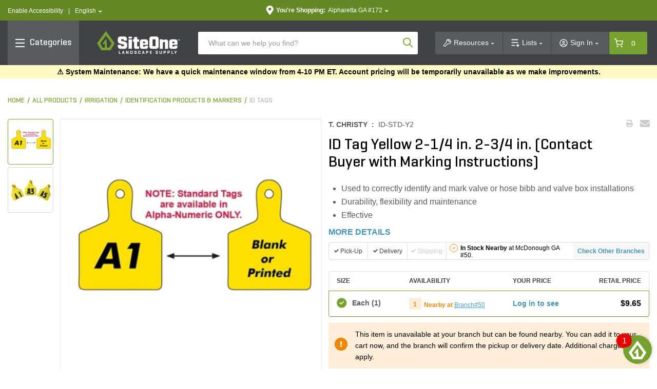

--- FILE ---
content_type: text/html;charset=UTF-8
request_url: https://www.siteone.com/en/id-std-y2-id-tag-yellow-2-14-in-2-34-in-contact-buyer-with-marking-instructions/p/80280?isrc=featured
body_size: 142986
content:
<!DOCTYPE html>
<html lang="en">
<head>
<title>ID Tag Yellow 2-1/4 in. 2-3/4 in. (Contact Buyer with Marking Instructions) | SiteOne US</title>
<meta http-equiv="Content-Type" content="text/html; charset=utf-8"/>
<meta http-equiv="X-UA-Compatible" content="IE=edge">
<meta charset="utf-8">
<meta name="viewport" content="width=device-width, initial-scale=1, user-scalable=no">
<meta name="com.silverpop.brandeddomains" content="www.pages02.net,info.siteone.com,siteone.com,web.qa.siteone.com,www.johndeerelandscapes.com,www.siteone.com,sio-d-www.ms.ycs.io,sio-q-www.ms.ycs.io,sio-q2-www.ms.ycs.io,sio-s-www.ms.ycs.io,test.siteone.com" />
<meta name="format-detection" content="telephone=no">
<meta name="facebook-domain-verification" content="n4x4uwnap8jc0vgji0hephpw4c7i3g" />
<meta name="keywords">
<meta name="description" content="ID Tag Yellow 2-1/4 in. 2-3/4 in. (Contact Buyer with Marking Instructions) Christy&#039;s Valve ID Tags are available in two sizes and numerous colors, with both standard and custom legends to correctly identify valve, hose bibb and valve box installations. Our marking tags are commonly used to both identify specific valve sequences (A1, A2 . . . A99) and specific applications (i.e. Recycled/ Reclaimed Water). Our Valve I.D. Tags are designed and tested to last for years, while withstanding ultra-violet degradation and general weathering. ">
<meta name="robots" content="index,follow">
<meta property="og:url" content="https://www.siteone.com/en/id-std-y2-id-tag-yellow-2-14-in-2-34-in-contact-buyer-with-marking-instructions/p/80280">
<meta property="og:type" content="product">
<meta property="og:site_name" content="SiteOne Landscape Supply">
<meta property="og:locale" content="en_US">
<meta property="og:title" content="ID Tag Yellow 2-1/4 in. 2-3/4 in. (Contact Buyer with Marking Instructions)">
<meta property="og:description" content="ID Tag Yellow 2-1/4 in. 2-3/4 in. (Contact Buyer with Marking Instructions) Christy&#039;s Valve ID Tags are available in two sizes and numerous colors, with both standard and custom legends to correctly identify valve, hose bibb and valve box installations. Our marking tags are commonly used to both identify specific valve sequences (A1, A2 . . . A99) and specific applications (i.e. Recycled/ Reclaimed Water). Our Valve I.D. Tags are designed and tested to last for years, while withstanding ultra-violet degradation and general weathering. ">
<meta property="og:image" content="https://www.siteone.com/medias/sys_master/PimProductImages/assets/ProductAssets/US/T.%20Christy/itemImage/261572/image-thumb__261572__thumbnail/80280-1.77841769/80280-1.77841769.jpg">
<link rel="shortcut icon" type="image/x-icon" media="all" href="/_ui/responsive/theme-lambda/images/favicon.ico" />
<link rel="alternate" href="https://www.siteone.com/en/id-std-y2-id-tag-yellow-2-14-in-2-34-in-contact-buyer-with-marking-instructions/p/80280?isrc=featured" hreflang="en" />
<link rel="alternate" href="https://www.siteone.com/es/id-std-y2-id-tag-yellow-2-14-in-2-34-in-contact-buyer-with-marking-instructions/p/80280?isrc=featured" hreflang="es" />
<link rel="alternate" href="https://www.siteone.com/en/id-std-y2-id-tag-yellow-2-14-in-2-34-in-contact-buyer-with-marking-instructions/p/80280?isrc=featured" hreflang="x-default" />
<link rel="canonical" href="https://www.siteone.com/en/id-std-y2-id-tag-yellow-2-14-in-2-34-in-contact-buyer-with-marking-instructions/p/80280"/>
<link rel="stylesheet" type="text/css" media="all" href="/_ui/responsive/theme-lambda/css/style.css?v=20260108 1920"/>
<link rel="preload" type="text/css" media="all" href="/_ui/responsive/theme-lambda/css/addons.css?v=20260108 1920" as="style" onload="this.onload=null;this.rel='stylesheet'"/>
<noscript><link rel="stylesheet" type="text/css" media="all" href="/_ui/responsive/theme-lambda/css/addons.css?v=20260108 1920"/></noscript><script type="text/javascript" src="/_ui/responsive/common/js/jquery-3.5.1.min.js"></script><script src="https://www.sc.pages02.net/lp/static/js/iMAWebCookie.js?1fc719b-1047cb0959a-f528764d624db129b32c21fbca0cb8d6&h=www.pages02.net" type="text/javascript"></script><script type="text/javascript">
   var oldURL = document.referrer;
   var rPath = oldURL.substring(oldURL.lastIndexOf('/') + 1);
   var analytics = {};
   var channel = 'Irrigation';
   var _AAData = {};
   var digitalData = {};
   _AAData.page = {};
   _AAData.language = {};
   var fireSearchLandingPage = false;
   
   _AAData.page.pageName = channel != "" ? 'Irrigation:Product Details' : 'Product Details';
   
   
   _AAData.visitorStatus = 'not logged in';
   _AAData.agentID='';
   _AAData.pEmail = '';
    _AAData.pAccount = '';
    _AAData.pArea = '';
    _AAData.pRegion = '';
   
   _AAData.page.template = 'product detail';
   _AAData.channel = channel;
   if($('html').attr('lang')==='en'){
   _AAData.language.LanguageSelection = "english"; 
   }
   else if($('html').attr('lang')==='es'){
   _AAData.language.LanguageSelection = "spanish"; 
   }
    
   
   _AAData.productSKU = "80280";
  try{
   _satellite.track("dtm-event-user");
   }catch (e) {}
   
	_AAData.eventType = "prod-details"; 
	_AAData.productSearchTerm = "";
	_AAData.productSearchNoOfResults="";
	

  _AAData.storeNumber = "172";
  _AAData.storeState =  "GA";
   


  
  //POST PAGE EVENTS - Called after page load 
  function postPageEvent() {
	   
	  
	  if (window.location.pathname == '/login'){
		 try{
		  _satellite.track("dtm-event-user"); 
	  	}catch (e) {}
	  }
  
	   

   var eventType = [
   
   ];

      
     for(var i=0;i<eventType.length;++i){
        if(document.referrer.indexOf(eventType[i].referrer) > 0){
               
         _AAData.userStoreNumber = "172";
	     _AAData.userStoreState =  "GA";
          
        	  _AAData.userType = "returning";
        	 
          _AAData.eventType = eventType[i].eventType;
        try{
          _satellite.track("dtm-event-user"); 
        	}catch (e) {}
          
        }
     }
     
  } 

    </script><script src="//assets.adobedtm.com/launch-EN5dfbd141e22f428c9d7b74e9899499cb.min.js" async></script><script>
    (function(w,d,s,l,i){w[l]=w[l]||[];w[l].push({'gtm.start':new Date().getTime(),event:'gtm.js'});var f=d.getElementsByTagName(s)[0],j=d.createElement(s),dl=l!='dataLayer'?'&l='+l:'';j.async=true;j.src='https://www.googletagmanager.com/gtm.js?id='+i+dl;f.parentNode.insertBefore(j,f);})(window,document,'script','dataLayer','GTM-PNGWQJS');
</script><script> 
var dataLayer = dataLayer || []; 

dataLayer.push({
	'event': 'page_view',
	'page_location': 'https://www.siteone.com/en/id-std-y2-id-tag-yellow-2-14-in-2-34-in-contact-buyer-with-marking-instructions/p/80280?isrc=featured',
	'page_title' : 'ID Tag Yellow 2-1/4 in. 2-3/4 in. (Contact Buyer with Marking Instructions) | SiteOne US',
	'page_referrer' : '',
	'page_type' : 'Irrigation:Product Details',
	'user_id': ''
});

var ga4analytics = {
	currency: "USD",
	
			isloggedin: false,
			visitor_status: 'guest',
			account_classification: '',
		
};


var pixelTagParams = {
	event: "pixel_remark",
	br_pageview_params:  
	{
		br_user_id: "",
		br_page_type: "other"
	}  
}
$(document).ready(function() {
	/* start event login */
	$(document).on("submit", "#loginForm", function(e){
		$.cookie('submitlogin', "login", {path:'/'});
	});
	var loginErrorMsg = $("#loginErrorMsg").val();
	if($.cookie("submitlogin") === "login" && (loginErrorMsg == null || loginErrorMsg.trim() == "")){
		ACC.ga4analytics.login();
   		$.cookie("submitlogin", null, { path: '/' });
	}else{
		$.cookie("submitlogin", null, { path: '/' });
	}
	
	/* end event login */
	/* start event view_item */
	
			   	 		var productPrice = 0;
			   		
	    
		ACC.ga4analytics.view_item(
			'80280',
			'ID Tag Yellow 2-1/4 in. 2-3/4 in. (Contact Buyer with Marking Instructions)',
			productPrice,
			'T. Christy',
			'Irrigation',
			'Identification Products &amp; Markers',
			'ID Tags'
		);
	
	/* end event view_item */
	/* start event view_item_list */
	
	/* end event view_item_list */
	/* start event purchase */
	
	/* end event purchase */

	/* Pixel Implementation */
	pixelTagParams.br_pageview_params.br_user_id = uuidv4();
	
    if ($('.page-siteonehomepage').length || $(".page-siteonecanada").length) { //homepage or landing pages
        pixelTagParams.br_pageview_params.br_page_type = "homepage";
    }
    else if ($('.page-productGrid').length || $('.page-template-pages-category-categoryLandingPage').length || $('.template-pages-category-categoryLandingPage').length) { //category listing pages and category product listing pages
        pixelTagParams.br_pageview_params.br_page_type = "category";

		//getting category code and name productDetails
    }
    else if ($('.page-searchGrid').length || $('.page-searchEmpty').length) { //search listing pages
        pixelTagParams.br_pageview_params.br_page_type = "search";
		//getting search data productDetails
    }
    else if ($('.page-productDetails').length) { //product, product bundle, product collection or sku set pages
        pixelTagParams.br_pageview_params.br_page_type = "product";

        //getting product data
		
			pixelTagParams.br_pageview_params.br_ptype_params =
			{
				br_product_id: 'ID-STD-Y2',
				br_product_name: 'ID Tag Yellow 2-1/4 in. 2-3/4 in. (Contact Buyer with Marking Instructions)',
				br_product_sku_id: '80280'
			}
		
    }
    else if ($('.template-pages-article-articleLandingPage').length) { //content Page
        pixelTagParams.br_pageview_params.br_page_type = "content";
    }
	else if($('.page-siteOneCheckoutPage').length){ //checkout page
		pixelTagParams.br_pageview_params.br_page_type = "other";
		pixelTagParams.br_pageview_params.br_ptype_params =
			{
				br_is_conversion: false
			}
	}
	else if($('.page-orderSummaryPage').length){ //review and checkout page
		pixelTagParams.br_pageview_params.br_page_type = "other";
		pixelTagParams.br_pageview_params.br_ptype_params =
			{
				br_is_conversion: false
			}
	}
    dataLayer.push(pixelTagParams);
    //console.log("pixelTagParams: ", pixelTagParams);
	/* ./Pixel Implementation */
});
</script>
<script>(window.BOOMR_mq=window.BOOMR_mq||[]).push(["addVar",{"rua.upush":"false","rua.cpush":"false","rua.upre":"false","rua.cpre":"true","rua.uprl":"false","rua.cprl":"false","rua.cprf":"false","rua.trans":"SJ-1612a762-3940-44d2-a93a-cf23c8960f41","rua.cook":"true","rua.ims":"false","rua.ufprl":"false","rua.cfprl":"true","rua.isuxp":"false","rua.texp":"norulematch","rua.ceh":"false","rua.ueh":"false","rua.ieh.st":"0"}]);</script>
                              <script>!function(e){var n="https://s.go-mpulse.net/boomerang/";if("False"=="True")e.BOOMR_config=e.BOOMR_config||{},e.BOOMR_config.PageParams=e.BOOMR_config.PageParams||{},e.BOOMR_config.PageParams.pci=!0,n="https://s2.go-mpulse.net/boomerang/";if(window.BOOMR_API_key="D4JSY-FEXF9-UCF6H-DXN5X-JSFKM",function(){function e(){if(!o){var e=document.createElement("script");e.id="boomr-scr-as",e.src=window.BOOMR.url,e.async=!0,i.parentNode.appendChild(e),o=!0}}function t(e){o=!0;var n,t,a,r,d=document,O=window;if(window.BOOMR.snippetMethod=e?"if":"i",t=function(e,n){var t=d.createElement("script");t.id=n||"boomr-if-as",t.src=window.BOOMR.url,BOOMR_lstart=(new Date).getTime(),e=e||d.body,e.appendChild(t)},!window.addEventListener&&window.attachEvent&&navigator.userAgent.match(/MSIE [67]\./))return window.BOOMR.snippetMethod="s",void t(i.parentNode,"boomr-async");a=document.createElement("IFRAME"),a.src="about:blank",a.title="",a.role="presentation",a.loading="eager",r=(a.frameElement||a).style,r.width=0,r.height=0,r.border=0,r.display="none",i.parentNode.appendChild(a);try{O=a.contentWindow,d=O.document.open()}catch(_){n=document.domain,a.src="javascript:var d=document.open();d.domain='"+n+"';void(0);",O=a.contentWindow,d=O.document.open()}if(n)d._boomrl=function(){this.domain=n,t()},d.write("<bo"+"dy onload='document._boomrl();'>");else if(O._boomrl=function(){t()},O.addEventListener)O.addEventListener("load",O._boomrl,!1);else if(O.attachEvent)O.attachEvent("onload",O._boomrl);d.close()}function a(e){window.BOOMR_onload=e&&e.timeStamp||(new Date).getTime()}if(!window.BOOMR||!window.BOOMR.version&&!window.BOOMR.snippetExecuted){window.BOOMR=window.BOOMR||{},window.BOOMR.snippetStart=(new Date).getTime(),window.BOOMR.snippetExecuted=!0,window.BOOMR.snippetVersion=12,window.BOOMR.url=n+"D4JSY-FEXF9-UCF6H-DXN5X-JSFKM";var i=document.currentScript||document.getElementsByTagName("script")[0],o=!1,r=document.createElement("link");if(r.relList&&"function"==typeof r.relList.supports&&r.relList.supports("preload")&&"as"in r)window.BOOMR.snippetMethod="p",r.href=window.BOOMR.url,r.rel="preload",r.as="script",r.addEventListener("load",e),r.addEventListener("error",function(){t(!0)}),setTimeout(function(){if(!o)t(!0)},3e3),BOOMR_lstart=(new Date).getTime(),i.parentNode.appendChild(r);else t(!1);if(window.addEventListener)window.addEventListener("load",a,!1);else if(window.attachEvent)window.attachEvent("onload",a)}}(),"".length>0)if(e&&"performance"in e&&e.performance&&"function"==typeof e.performance.setResourceTimingBufferSize)e.performance.setResourceTimingBufferSize();!function(){if(BOOMR=e.BOOMR||{},BOOMR.plugins=BOOMR.plugins||{},!BOOMR.plugins.AK){var n="true"=="true"?1:0,t="cookiepresent",a="cj3nihyxbkmuc2lnpngq-f-0872fa600-clientnsv4-s.akamaihd.net",i="false"=="true"?2:1,o={"ak.v":"39","ak.cp":"763243","ak.ai":parseInt("433583",10),"ak.ol":"0","ak.cr":19,"ak.ipv":4,"ak.proto":"h2","ak.rid":"3e281fe0","ak.r":52525,"ak.a2":n,"ak.m":"dsca","ak.n":"essl","ak.bpcip":"18.118.212.0","ak.cport":34850,"ak.gh":"2.16.167.78","ak.quicv":"","ak.tlsv":"tls1.3","ak.0rtt":"","ak.0rtt.ed":"","ak.csrc":"-","ak.acc":"","ak.t":"1768782669","ak.ak":"hOBiQwZUYzCg5VSAfCLimQ==i25r9GW3B/TuXC7uWocSl5y/V7sl39MZ+jEGGve1t8ioNdA74553gfNGLMq13CnkBIE+dENyaxo6koR+OCPO2yvCR3Ka+6Cf31o/HR87G5jgPCZLfGSwZhLnhDU5eCHDZK75x1I8pAx5ilAkGjnJcY9DZPdSi/QxPOZ6iwotX1AfM8C+9U2zmj42woNSzUQk8v0APImoQcQYmwCGoSm9+Z2k9Ko9aG2OiHXIwQa0FS9uqS+i1zBe2/NszdPgPiCF1kq+DzW0N8Myxo/XIvzQ2T4cS++n6LUf+23mZzXXzC4EPCPWF+3zbrGvP6IBd7Bwsg+tkx8LSdMV4xHRGSogDo+BhltKRh+isbJCRmSrUM1KbX/TWTumz63Ciftgqo1H/Usfu02P8RHOacHyAgtVb+l825POKlcnBGfJ3HesvVQ=","ak.pv":"281","ak.dpoabenc":"","ak.tf":i};if(""!==t)o["ak.ruds"]=t;var r={i:!1,av:function(n){var t="http.initiator";if(n&&(!n[t]||"spa_hard"===n[t]))o["ak.feo"]=void 0!==e.aFeoApplied?1:0,BOOMR.addVar(o)},rv:function(){var e=["ak.bpcip","ak.cport","ak.cr","ak.csrc","ak.gh","ak.ipv","ak.m","ak.n","ak.ol","ak.proto","ak.quicv","ak.tlsv","ak.0rtt","ak.0rtt.ed","ak.r","ak.acc","ak.t","ak.tf"];BOOMR.removeVar(e)}};BOOMR.plugins.AK={akVars:o,akDNSPreFetchDomain:a,init:function(){if(!r.i){var e=BOOMR.subscribe;e("before_beacon",r.av,null,null),e("onbeacon",r.rv,null,null),r.i=!0}return this},is_complete:function(){return!0}}}}()}(window);</script></head>
<body class="page-productDetails pageType-ProductPage template-pages-product-productLayout2Page  smartedit-page-uid-productDetails smartedit-page-uuid-eyJpdGVtSWQiOiJwcm9kdWN0RGV0YWlscyIsImNhdGFsb2dJZCI6InNpdGVvbmVDb250ZW50Q2F0YWxvZyIsImNhdGFsb2dWZXJzaW9uIjoiT25saW5lIn0= smartedit-catalog-version-uuid-siteoneContentCatalog/Online  language-en">
<input type="hidden" class="pagename" value="Product Details"/>
<input type="hidden" class="headingname" value=""/>
<div class="branding-mobile hidden-xs hidden-sm hidden-md hidden-lg">
<div class="js-mobile-logo">
</div>
<div class="site-logo-print">
<svg xmlns="http://www.w3.org/2000/svg" width="162" height="45" viewBox="0 0 162 45" fill="none" class="">
<path d="M78.1907 11.8153H72.1818V16.3491H69.6763V21.0239H72.1818V31.4365C72.1818 33.096 73.5267 34.441 75.1862 34.441H81.8351V29.7662H78.1907V21.0239H81.8351V16.3491H78.1907V11.8153Z" fill="#414244"/>
<path d="M53.2651 20.59C46.8548 19.0715 46.9633 18.681 46.9633 18.681V16.0995H52.0503V18.681H58.3412V15.2427C58.3412 12.7914 56.3455 10.7957 53.8942 10.7957H45.1627C42.7114 10.7957 40.7157 12.7914 40.7157 15.2427V19.8091C40.7157 19.8091 40.2168 22.8786 43.8829 23.9958C48.4709 25.395 52.5709 26.6315 52.5709 26.6315V29.3757H47.1368V26.7508H40.7157V29.9939C40.7157 32.4452 42.7114 34.4409 45.1627 34.4409H54.2629C56.7142 34.4409 58.7099 32.4452 58.7099 29.9939V24.4513C58.7099 24.4513 58.7642 21.8916 53.2651 20.59Z" fill="#414244"/>
<path d="M68.0163 16.3491H61.4868V34.4301H68.0163V16.3491Z" fill="#414244"/>
<path d="M68.0163 11.208H61.4868V14.6679H68.0163V11.208Z" fill="#414244"/>
<path d="M95.2733 16.3491H87.4638C85.2511 16.3491 83.4507 18.1495 83.4507 20.3622V30.5254C83.4507 32.7381 85.2511 34.5385 87.4638 34.5385H95.2733C97.486 34.5385 99.2865 32.7381 99.2865 30.5254V28.5405H93.6355V29.7661C93.6355 30.1783 92.5942 30.1566 92.5942 30.1566H90.2297C89.8609 30.1783 89.5464 29.9071 89.5247 29.5383C89.5247 29.4841 89.5247 29.4299 89.5355 29.3648V26.9135H99.2865V20.3514C99.2756 18.1496 97.486 16.3491 95.2733 16.3491ZM93.5162 23.6813H89.4596V21.2516C89.4596 20.6768 89.8609 20.59 90.3815 20.59H92.6918C93.1148 20.5791 93.4619 20.8937 93.5053 21.3059L93.5162 23.6813Z" fill="#414244"/>
<path d="M134.147 16.3491C132.065 16.5334 130.015 16.989 128.062 17.7157V16.3491H122.097V34.5277H128.062V22.0651L130.514 21.2733C132.282 20.5792 132.195 22.6183 132.195 22.6183V34.5277H138.16V20.3622C138.16 18.1387 136.36 16.3491 134.147 16.3491Z" fill="#414244"/>
<path d="M146.501 26.9244H156.252V20.3622C156.252 18.1495 154.452 16.3491 152.239 16.3491H144.43C142.217 16.3491 140.417 18.1495 140.417 20.3622V30.5254C140.417 32.7381 142.206 34.5385 144.43 34.5385H152.239C154.452 34.5385 156.252 32.7381 156.252 30.5254V28.5405H150.601V29.7661C150.601 30.1783 149.56 30.1566 149.56 30.1566H147.196C146.827 30.1783 146.512 29.9071 146.491 29.5383C146.491 29.4841 146.491 29.419 146.501 29.3648V26.9244ZM146.447 23.6813V21.2516C146.447 20.6768 146.848 20.59 147.369 20.59H149.679C150.102 20.5791 150.45 20.8937 150.482 21.3059V23.6704L146.447 23.6813Z" fill="#414244"/>
<path d="M115.535 10.7957H105.936C103.625 10.7957 101.749 12.6721 101.749 14.9824V30.2325C101.749 32.5428 103.625 34.4192 105.936 34.4192H115.535C117.845 34.4192 119.722 32.5428 119.722 30.2325V14.9824C119.732 12.6721 117.856 10.7957 115.535 10.7957ZM113.778 29.3648H107.931V16.3491H113.778V29.3648Z" fill="#414244"/>
<path d="M43.9156 43.2267H46.0198C46.1825 43.2267 46.2584 43.2809 46.2584 43.4327V43.9642C46.2584 44.1161 46.1825 44.1812 46.0198 44.1812H42.831C42.69 44.1812 42.6357 44.1052 42.6357 43.9642V38.6278C42.6357 38.4759 42.6899 38.4108 42.8635 38.4108H43.6878C43.8614 38.4108 43.9156 38.4759 43.9156 38.6278V43.2267Z" fill="#414244"/>
<path d="M51.6815 38.4001C51.8225 38.3892 51.9527 38.476 51.9852 38.617L53.7423 43.9643C53.7857 44.1053 53.7314 44.1812 53.5687 44.1812H52.7228C52.5926 44.1921 52.4733 44.1053 52.4516 43.9643L52.1262 42.9231H50.3691L50.0436 43.9643C50.022 44.0944 49.8918 44.1921 49.7616 44.1812H48.9916C48.818 44.1812 48.7638 44.1053 48.8072 43.9643L50.5751 38.617C50.5968 38.476 50.727 38.3892 50.868 38.4001H51.6815ZM51.5188 41.0792C51.3887 40.5694 51.3019 40.0596 51.2477 39.539C51.226 39.6474 51.0741 40.7212 50.9548 41.0792L50.6294 42.0337H51.8333L51.5188 41.0792Z" fill="#414244"/>
<path d="M61.3137 43.9641C61.3137 44.1051 61.2595 44.181 61.0859 44.181H60.3375C60.2182 44.181 60.164 44.1594 60.1206 44.0835L58.2984 41.2742C58.1466 41.0573 58.0272 40.8295 57.9188 40.5909V43.975C57.9188 44.116 57.8646 44.1919 57.6911 44.1919H56.9426C56.7691 44.1919 56.7148 44.1268 56.7148 43.975V38.6277C56.7148 38.4867 56.7691 38.4107 56.9426 38.4107H57.6911C57.767 38.3999 57.8429 38.4324 57.8863 38.4975L59.7844 41.4261C59.9037 41.6213 60.0122 41.8165 60.1098 42.0226V38.6277C60.1098 38.4867 60.164 38.4107 60.3375 38.4107H61.0859C61.2595 38.4107 61.3137 38.4758 61.3137 38.6277V43.9641Z" fill="#414244"/>
<path d="M65.0014 44.1812C64.8495 44.1812 64.8062 44.1052 64.8062 43.9642V38.6278C64.8062 38.4759 64.8603 38.4108 65.0339 38.4108H67.0947C68.8085 38.4108 69.405 39.0833 69.405 39.7883V42.7928C69.405 43.5087 68.8085 44.1703 67.0947 44.1703L65.0014 44.1812ZM66.0752 39.3545V43.2267H67.0839C67.7238 43.2267 68.1143 43.0098 68.1143 42.5868V39.9836C68.1143 39.5606 67.7238 39.3436 67.0839 39.3436L66.0752 39.3545Z" fill="#414244"/>
<path d="M75.8041 39.8751C75.8041 39.4629 75.4896 39.2677 74.8822 39.2677C74.2748 39.2677 73.9603 39.4629 73.9603 39.8751V40.0052C73.9711 40.233 74.1229 40.4174 74.3507 40.4608L75.9993 40.9814C76.6393 41.1874 77.1165 41.5779 77.1165 42.207V42.8578C77.1165 43.5737 76.5634 44.2462 74.8713 44.2462C73.1793 44.2462 72.6152 43.5737 72.6152 42.8578V42.3263C72.6152 42.1745 72.6803 42.1094 72.843 42.1094H73.6348C73.8083 42.1094 73.8626 42.1745 73.8626 42.3263V42.706C73.8626 43.1181 74.2205 43.3134 74.8605 43.3134C75.5004 43.3134 75.8584 43.1181 75.8584 42.706V42.4348C75.8584 42.0877 75.4787 41.9467 75.0557 41.8057L73.5914 41.3068C73.1034 41.155 72.7671 40.7211 72.7346 40.2113V39.7123C72.7346 38.9965 73.2227 38.324 74.8822 38.324C76.5417 38.324 77.0623 38.9965 77.0623 39.7123V40.0594C77.0623 40.2004 76.9972 40.2764 76.8237 40.2764H76.0319C75.8692 40.2764 75.815 40.2113 75.815 40.0594L75.8041 39.8751Z" fill="#414244"/>
<path d="M84.7092 42.8578C84.7092 43.5737 84.1995 44.2462 82.4857 44.2462C80.772 44.2462 80.2622 43.5737 80.2622 42.8578V39.7123C80.2622 38.9965 80.772 38.324 82.4857 38.324C84.1995 38.324 84.7092 38.9965 84.7092 39.7123V40.1245C84.7092 40.2764 84.655 40.3415 84.4923 40.3415H83.7114C83.5378 40.3415 83.4727 40.2872 83.4727 40.1245V39.9184C83.4727 39.4954 83.1473 39.2785 82.5074 39.2785C81.8783 39.2785 81.5529 39.4954 81.5529 39.9184V42.6518C81.5529 43.0748 81.8783 43.2917 82.5074 43.2917C83.1365 43.2917 83.4727 43.0748 83.4727 42.6518V42.3263C83.4727 42.1745 83.5378 42.1094 83.7114 42.1094H84.4923C84.655 42.1094 84.7092 42.1636 84.7092 42.3263V42.8578Z" fill="#414244"/>
<path d="M90.2841 38.3998C90.4251 38.3781 90.5552 38.4757 90.5877 38.6167L92.3449 43.964C92.3883 44.105 92.3341 44.181 92.1714 44.181H91.3253C91.1951 44.1918 91.0758 44.105 91.0541 43.964L90.7179 42.9228H88.9608L88.6354 43.964C88.6137 44.0942 88.4835 44.1918 88.3534 44.181H87.5941C87.4206 44.181 87.3664 44.105 87.4097 43.964L89.1777 38.6167C89.1994 38.4757 89.3296 38.3781 89.4706 38.3998H90.2841ZM90.1214 41.0789C89.9912 40.5691 89.9044 40.0593 89.8502 39.5387C89.8285 39.6472 89.6766 40.721 89.5573 41.0789L89.2319 42.0334H90.4359L90.1214 41.0789Z" fill="#414244"/>
<path d="M96.5968 42.1311V43.9533C96.5968 44.1052 96.5426 44.1703 96.369 44.1703H95.5447C95.3712 44.1703 95.3169 44.1052 95.3169 43.9533V38.6169C95.3169 38.465 95.3712 38.3999 95.5447 38.3999H97.5296C99.2434 38.3999 99.8182 39.0724 99.8182 39.7883V40.7428C99.8182 41.4587 99.2434 42.1311 97.5296 42.1311H96.5968ZM96.5968 39.3544V41.1766H97.5296C98.1587 41.1766 98.5492 40.9597 98.5492 40.5476V39.9835C98.5492 39.5605 98.1587 39.3436 97.5296 39.3436L96.5968 39.3544Z" fill="#414244"/>
<path d="M103.202 44.1809C103.029 44.1809 102.975 44.1159 102.975 43.964V38.6384C102.975 38.4866 103.029 38.4215 103.202 38.4215H106.435C106.597 38.4215 106.673 38.4757 106.673 38.6276V39.159C106.673 39.3109 106.597 39.376 106.435 39.376H104.254V40.7535H106.283C106.456 40.7535 106.521 40.8077 106.521 40.9596V41.4693C106.521 41.6103 106.445 41.6754 106.283 41.6754H104.254V43.259H106.532C106.706 43.259 106.771 43.3133 106.771 43.4651V43.9966C106.771 44.1484 106.706 44.2135 106.532 44.2135L103.202 44.1809Z" fill="#414244"/>
<path d="M117.021 39.8749C117.021 39.4628 116.706 39.2675 116.099 39.2675C115.491 39.2675 115.166 39.4628 115.166 39.8749V40.0051C115.177 40.2329 115.339 40.4172 115.556 40.4606L117.205 40.9812C117.845 41.1873 118.322 41.5778 118.322 42.2069V42.8577C118.322 43.5736 117.769 44.246 116.066 44.246C114.374 44.246 113.81 43.5736 113.81 42.8577V42.3262C113.81 42.1743 113.875 42.1093 114.038 42.1093H114.83C115.003 42.1093 115.057 42.1743 115.057 42.3262V42.7058C115.057 43.118 115.415 43.3132 116.055 43.3132C116.695 43.3132 117.053 43.118 117.053 42.7058V42.4347C117.053 42.0876 116.674 41.9466 116.251 41.8056L114.786 41.3175C114.298 41.1656 113.962 40.7318 113.929 40.222V39.7231C113.929 39.0072 114.417 38.3347 116.077 38.3347C117.736 38.3347 118.257 39.0072 118.257 39.7231V40.0702C118.257 40.2112 118.192 40.2871 118.018 40.2871H117.227C117.064 40.2871 117.01 40.222 117.01 40.0702L117.021 39.8749Z" fill="#414244"/>
<path d="M122.813 42.6627C122.813 43.0857 123.192 43.3026 123.821 43.3026C124.451 43.3026 124.852 43.0857 124.852 42.6627V38.6278C124.852 38.4759 124.906 38.4108 125.08 38.4108H125.904C126.077 38.4108 126.121 38.4759 126.121 38.6278V42.8687C126.121 43.5846 125.535 44.2571 123.821 44.2571C122.108 44.2571 121.522 43.5846 121.522 42.8687V38.6278C121.522 38.4759 121.587 38.4108 121.761 38.4108H122.585C122.748 38.4108 122.813 38.4759 122.813 38.6278V42.6627Z" fill="#414244"/>
<path d="M130.839 42.1311V43.9533C130.839 44.1052 130.785 44.1703 130.612 44.1703H129.787C129.614 44.1703 129.56 44.1052 129.56 43.9533V38.6169C129.56 38.465 129.614 38.3999 129.787 38.3999H131.772C133.486 38.3999 134.061 39.0724 134.061 39.7883V40.7428C134.061 41.4587 133.486 42.1311 131.772 42.1311H130.839ZM130.839 39.3544V41.1766H131.772C132.412 41.1766 132.792 40.9597 132.792 40.5476V39.9835C132.792 39.5605 132.401 39.3436 131.772 39.3436L130.839 39.3544Z" fill="#414244"/>
<path d="M138.497 42.1311V43.9533C138.497 44.1052 138.442 44.1703 138.269 44.1703H137.445C137.271 44.1703 137.217 44.1052 137.217 43.9533V38.6169C137.217 38.465 137.271 38.3999 137.445 38.3999H139.43C141.143 38.3999 141.718 39.0724 141.718 39.7883V40.7428C141.718 41.4587 141.143 42.1311 139.43 42.1311H138.497ZM138.497 39.3544V41.1766H139.43C140.069 41.1766 140.449 40.9597 140.449 40.5476V39.9835C140.449 39.5605 140.059 39.3436 139.43 39.3436L138.497 39.3544Z" fill="#414244"/>
<path d="M146.154 43.2267H148.259C148.421 43.2267 148.497 43.2809 148.497 43.4327V43.9642C148.497 44.1161 148.421 44.1812 148.259 44.1812H145.07C144.929 44.1812 144.875 44.1052 144.875 43.9642V38.6278C144.875 38.4759 144.929 38.4108 145.102 38.4108H145.927C146.1 38.4108 146.154 38.4759 146.154 38.6278V43.2267Z" fill="#414244"/>
<path d="M152.478 40.5584C152.532 40.6886 152.629 40.9706 152.64 41.0031C152.684 40.8513 152.738 40.6994 152.814 40.5584L153.812 38.6169C153.866 38.4976 153.931 38.3999 154.083 38.3999H154.896C155.059 38.3999 155.146 38.4759 155.07 38.6169L153.28 41.9685V43.9642C153.28 44.1052 153.226 44.1811 153.052 44.1811H152.228C152.055 44.1811 151.989 44.116 151.989 43.9642V42.1095L150.189 38.6169C150.124 38.4867 150.189 38.3999 150.352 38.3999H151.285C151.415 38.3999 151.534 38.4867 151.567 38.6169L152.478 40.5584Z" fill="#414244"/>
<path d="M23.4592 32.2933H20.1294C19.9558 32.2933 19.8148 32.1632 19.7931 31.9896L18.5132 16.7937C18.4915 16.6202 18.3505 16.4901 18.177 16.4901H17.0381C16.9296 16.4901 16.8212 16.5443 16.7561 16.6311L11.4088 24.2236C11.3329 24.332 11.322 24.4839 11.3979 24.5923L12.168 25.8722C12.2657 26.0349 12.4826 26.0892 12.6453 25.9807C12.6453 25.9807 12.6453 25.9807 12.6561 25.9807L14.8688 24.549C15.0315 24.4513 15.2376 24.4947 15.346 24.6465C15.3894 24.7116 15.4111 24.7876 15.4003 24.8743L15.1183 31.9788C15.0966 32.1523 14.9556 32.2825 14.782 32.2825H11.5932C11.4739 32.2825 11.3654 32.2174 11.3003 32.1198L6.5821 24.2994C6.50617 24.1801 6.51704 24.0283 6.60381 23.9198L17.2659 9.33135C17.3744 9.1795 17.5913 9.14696 17.7431 9.25542C17.7757 9.27711 17.7974 9.29881 17.8191 9.33135L28.4811 23.9198C28.557 24.0283 28.5679 24.1801 28.5028 24.2994L23.7846 32.1198C23.687 32.2391 23.5785 32.3041 23.4592 32.2933ZM17.2442 0.719266L0.486395 23.6813C0.399623 23.7897 0.399679 23.9415 0.475604 24.0609L8.52365 37.1091C8.58873 37.2067 8.69715 37.2718 8.81646 37.2718H26.4528C26.5721 37.2718 26.6806 37.2067 26.7457 37.1091L34.5985 24.0609C34.6744 23.9415 34.6636 23.7897 34.5768 23.6813L17.8082 0.719266C17.6997 0.567416 17.4828 0.534869 17.331 0.643333C17.2876 0.65418 17.2659 0.686727 17.2442 0.719266Z" fill="#77A12E"/>
<path d="M158.704 16.4467V16.7721H158.075V18.3991H157.684V16.7721H157.066V16.4467H158.704ZM160.819 18.3991L160.743 17.2494C160.732 17.0975 160.732 16.924 160.732 16.7071H160.71C160.656 16.8806 160.602 17.1084 160.548 17.2928L160.19 18.3774H159.788L159.441 17.2602C159.409 17.1192 159.344 16.8806 159.3 16.7071H159.279C159.279 16.8914 159.268 17.0758 159.268 17.2494L159.192 18.3991H158.823L158.964 16.4467H159.55L159.886 17.4012C159.94 17.5639 159.984 17.7267 160.016 17.9002H160.038C160.081 17.7267 160.135 17.5531 160.168 17.423L160.504 16.4576H161.068L161.209 18.41L160.819 18.3991Z" fill="#414244"/>
</svg>
</div>
</div>
<main data-currency-iso-code="USD" role="main">
<a href="#skip-to-content" class="skiptocontent" data-role="none">text.skipToContent</a>
<a href="#skiptonavigation" class="skiptonavigation" data-role="none">text.skipToNavigation</a>
<!-- /WEB-INF/tags/responsive/common/footer/ -->
<div class="yCmsContentSlot container">
</div><input type="hidden" id="unitUid" name="unitUid" value="">
<input type="hidden" id="emailaddres" name="emailaddres" value="">
<input type="hidden" id="accountGuid" name="accountGuid" value="">
<input type="hidden" id="customerHomeBranch" name="customerHomeBranch" value="">
<input type="hidden" id="customerArea" name="customerArea" value="">
<input type="hidden" id="customerRegion" name="customerRegion" value="">
<input type="hidden" id="mainAccountGUID" name="mainAccountGUID" value="">
<input type="hidden" id="mainAccountID" name="mainAccountID" value="">
<input type="hidden" id="mainAccountName" name="mainAccountName" value="">
<input type="hidden" id="trackBranch" name="trackBranch" value="172">
<input type="hidden" value="false" class="checkmixedcart"/>
<input type="hidden" id="loginErrorMsg" name="loginErrorMsg" value=" ">
<input type="hidden" id="globalMobileFlag" name="globalMobileFlag" value="false">
<!-- localizedBranch :  -->
<input type="hidden" id="cartCountId" name="cartCountId" value="0">
<input type="hidden" class="loginstatus" value=""/>
<input type="hidden" class="cartdataguest" value="0"/>
<input type="hidden" class="siteonepagename" value="products: irrigation: identification products &amp; markers: id tags: id tag yellow 2-1/4 in. 2-3/4 in. (contact buyer with markin"/>
<input type="hidden" class="siteonepathingchannel" value="products"/>
<header class="js-mainHeader" role="combobox, grid, listbox, menu, menubar, radiogroup, tablist, tree, treegrid">
<div class="bg-black animated-5s animateInDown linktracking-header">
<!-- Top Hat header starts -->
<div class="p-y-10 bg-dark-green text-white header-top-hat">
<div class="container-lg padding0">
<div class="row margin0 flex-center">
<div class="col-md-3 hidden-sm hidden-xs  flex-center p-t-3 top-hat-col-1">
<a data-global-linkname="enable accessibility" href="#" class="text-capitalize text-white text-white-hover UsableNetAssistive" onclick="return enableUsableNetAssistive()">
                                    Enable Accessibility</a>
<a data-global-linkname="exit accessibility mode" href="#" class="text-capitalize text-white text-white-hover UsableNetAssistive disableUsableNetAssistive hidden">Exit Accessibility Mode</a><span class="p-x-10">|</span>
<span class="lang-dropdown">
<form id="lang-form" action="/en/_s/language" method="post"><div class="">
<label class="control-label sr-only" for="lang-selector">text.language</label>
<input type="hidden" name="code" value=''></input>
<input type="hidden" name="currentLanguage" value="en" />
<div class="language-value">
<div class="pointer flex-center">
<span class="hidden-sm hidden-xs">English</span>
<span class="hidden-lg hidden-md font-14-xs l-h-14 text-uppercase">en</span>
<span class="glyphicon glyphicon-chevron-down f-s-7 f-s-9-xs-px f-s-9-sm-px p-l-5"></span></div>
<ul class="margin0 f-s-14-xs-px f-s-14-sm-px language-dropdown">
<li data-global-linkname="language: English" data-value="en" class="b-b-grey lang-item flex-center" lang="en">
<svg xmlns="http://www.w3.org/2000/svg" width="20" height="16" viewBox="0 0 170.08 113.39" fill="none" class="m-r-10">
<defs><style>.cls-11{fill:url(#GradientFill_4);}.cls-12{fill:url(#GradientFill_5);}.cls-13{fill:url(#GradientFill_6);}.cls-14{fill:url(#GradientFill_4-2);}</style><linearGradient id="GradientFill_4" x1="-50.22" y1="56.69" x2="220.3" y2="56.69" gradientUnits="userSpaceOnUse">
<stop offset="0" stop-color="#d1d3d4"/>
<stop offset="0.24" stop-color="#ededee"/>
<stop offset="0.53" stop-color="#fbfdff"/>
<stop offset="0.76" stop-color="#ededee"/>
<stop offset="1" stop-color="#d1d3d4"/>
</linearGradient>
<linearGradient id="GradientFill_5" x1="28.15" y1="81.83" x2="255.32" y2="134.27" gradientUnits="userSpaceOnUse">
<stop offset="0" stop-color="#d32027"/>
<stop offset="0.47" stop-color="#ed1c24"/>
<stop offset="0.6" stop-color="#ed1c24"/>
<stop offset="1" stop-color="#d32027"/>
</linearGradient>
<linearGradient id="GradientFill_6" x1="86.37" y1="52.58" x2="-0.2" y2="8.47" gradientUnits="userSpaceOnUse">
<stop offset="0" stop-color="#194691"/>
<stop offset="0.34" stop-color="#194691"/>
<stop offset="0.69" stop-color="#1f60ad"/>
<stop offset="1" stop-color="#2d7ec2"/>
</linearGradient>
<linearGradient id="GradientFill_4-2" x1="37.57" y1="81.4" x2="162.37" y2="81.4" xlink:href="#GradientFill_4"/>
</defs>
<rect class="cls-11" width="170.08" height="113.39"/>
<path class="cls-12" d="M56.69,156H226.77v8.72H56.69V156Zm0-104.66H226.77v8.72H56.69V51.36Zm0,17.44H226.77v8.72H56.69V68.8Zm0,17.44H226.77V95H56.69V86.25Zm0,17.44H226.77v8.72H56.69v-8.72Zm0,17.44H226.77v8.72H56.69v-8.72Zm0,17.44H226.77v8.72H56.69Z" transform="translate(-56.69 -51.36)"/>
<rect class="cls-13" width="86.17" height="61.05"/>
<path class="cls-14" d="M136.28,68.56l-.78-2.42-.78,2.42h-2.54l2.05,1.49-.78,2.41L135.5,71l2.05,1.49-.78-2.41,2.05-1.49ZM65.33,57.81l2.05-1.49H64.85l-.78-2.41-.79,2.41H60.74l2.05,1.49L62,60.22l2.05-1.49,2.05,1.49-.78-2.41Zm14.29,0,2.05-1.49H79.13l-.78-2.41-.78,2.41H75l2.05,1.49-.78,2.41,2.05-1.49,2.05,1.49-.78-2.41Zm14.29,0L96,56.31H93.42l-.78-2.41-.78,2.41H89.31l2.05,1.49-.78,2.41,2.05-1.49,2.05,1.49-.78-2.41Zm14.29,0,2.05-1.49h-2.54l-.78-2.41-.78,2.41H103.6l2.05,1.49-.78,2.41,2.05-1.49L109,60.22l-.78-2.41ZM72.86,100.37l2.05-1.49H72.37l-.79-2.41-.78,2.41H68.27l2.05,1.49-.78,2.41,2.05-1.49,2.05,1.49-.78-2.41ZM71.59,100h0Zm1-11.48L74.63,87H72.09l-.78-2.41L70.52,87H68L70,88.48l-.78,2.41,2.05-1.49,2.05,1.49-.78-2.41Zm.07-11.83,2.05-1.49H72.16l-.78-2.41-.78,2.41H68.06l2.05,1.49-.78,2.41,2.05-1.49,2.05,1.49-.78-2.41Zm49.83-18.84,2.05-1.49H122l-.79-2.41-.78,2.41h-2.54l2.05,1.49-.78,2.41,2.05-1.49,2.05,1.49-.78-2.41Zm14.29,0,2.05-1.49h-2.54l-.78-2.41-.78,2.41h-2.54l2.05,1.49-.78,2.41,2.05-1.49,2.05,1.49-.78-2.41ZM86.94,76.65,89,75.15H86.45l-.78-2.41-.78,2.41H82.35l2.05,1.49-.78,2.41,2.05-1.49,2.05,1.49-.78-2.41Zm-.07,11.83L88.91,87H86.38l-.79-2.41L84.81,87H82.27l2.05,1.49-.79,2.41,2.05-1.49,2.05,1.49-.78-2.41Zm.28,11.9,2.05-1.49H86.66l-.78-2.41-.78,2.41H82.55l2.05,1.49-.78,2.41,2.05-1.49,2.05,1.49-.78-2.41ZM85.88,100h0Zm15.56.41,2.05-1.49h-2.54l-.78-2.41-.79,2.41H96.84l2.05,1.49-.78,2.41,2.05-1.49,2.05,1.49-.78-2.41Zm-.28-11.9L103.2,87h-2.54l-.78-2.41L99.09,87H96.56l2.05,1.49-.78,2.41,2.05-1.49,2.05,1.49-.79-2.41Zm.07-11.83,2.05-1.49h-2.54L100,72.74l-.78,2.41H96.63l2.05,1.49-.78,2.41L100,77.57,102,79.06l-.78-2.41ZM72.48,63.93l2.05-1.49H72L71.21,60l-.78,2.41H67.88l2.05,1.49-.78,2.41,2.05-1.49,2.05,1.49-.78-2.41Zm14.29,0,2.05-1.49H86.28L85.49,60l-.78,2.41H82.17l2.05,1.49-.78,2.41,2.05-1.49,2.05,1.49-.78-2.41Zm28.75,12.72,2.05-1.49H115l-.78-2.41-.78,2.41h-2.54L113,76.65l-.78,2.41,2.05-1.49,2.05,1.49-.78-2.41Zm-.07,11.83L117.49,87h-2.54l-.78-2.41L113.38,87h-2.54l2.05,1.49-.78,2.42,2.05-1.49,2.05,1.49-.78-2.41Zm.28,11.9,2.05-1.49h-2.54l-.78-2.41-.78,2.41h-2.54l2.05,1.49-.78,2.41,2.05-1.49,2.05,1.49-.78-2.41Zm14.29,0,2.05-1.49h-2.54l-.79-2.41L128,98.88h-2.54l2.05,1.49-.78,2.41,2.05-1.49,2.05,1.49-.78-2.41Zm-1.27-.41h0Zm1-11.48L131.77,87h-2.54l-.78-2.41L127.67,87h-2.54l2.05,1.49-.78,2.41,2.05-1.49,2.05,1.49-.78-2.41Zm.07-11.83,2.05-1.49h-2.54l-.78-2.41-.78,2.41H125.2l2.05,1.49-.78,2.41,2.05-1.49,2.05,1.49-.78-2.41ZM101,63.93l2.05-1.49h-2.54L99.78,60,99,62.44H96.46l2.05,1.49-.78,2.41,2.05-1.49,2.05,1.49L101,63.93Zm14.29,0,2.05-1.49h-2.54L114.07,60l-.78,2.41h-2.54l2.05,1.49L112,66.34l2.05-1.49,2.05,1.49-.78-2.41Zm14.29,0,2.05-1.49h-2.54L128.35,60l-.78,2.41H125l2.05,1.49-.79,2.41,2.05-1.49,2.05,1.49-.78-2.41ZM65.71,106.5,67.77,105H65.23l-.78-2.41L63.66,105H61.13l2.05,1.49-.78,2.41,2.05-1.49,2.05,1.49-.78-2.41ZM65.43,94.6l2.05-1.49H64.95l-.78-2.41-.78,2.41H60.84l2.05,1.49L62.11,97l2.05-1.49L66.21,97l-.78-2.41Zm.07-11.83,2.05-1.49H65l-.78-2.41-.79,2.41H60.92L63,82.77l-.78,2.41,2.05-1.49,2.05,1.49-.78-2.41Zm14.29,0,2.05-1.49H79.31l-.78-2.41-.78,2.41H75.2l2.05,1.49-.78,2.41,2.05-1.49,2.05,1.49-.78-2.41ZM79.72,94.6l2.05-1.49H79.23l-.78-2.41-.78,2.41H75.13l2.05,1.49L76.4,97l2.05-1.49L80.5,97l-.79-2.41ZM80,106.5,82.05,105H79.52l-.78-2.41L77.95,105H75.41l2.05,1.49-.78,2.41,2.05-1.49,2.05,1.49L80,106.5Zm14.29,0L96.34,105H93.8L93,102.59,92.23,105H89.7l2.05,1.49L91,108.91,93,107.42l2.05,1.49-.78-2.41ZM94,94.6l2.05-1.49H93.52l-.78-2.41L92,93.11H89.41l2.05,1.49L90.68,97l2.05-1.49L94.79,97,94,94.6Zm.07-11.83,2.05-1.49H93.59l-.79-2.41L92,81.28H89.49l2.05,1.49-.78,2.41,2.05-1.49,2.05,1.49-.78-2.41ZM65.33,70.05l2.05-1.49H64.85l-.78-2.42-.79,2.42H60.74l2.05,1.49L62,72.46,64.06,71l2.05,1.49-.78-2.41Zm14.29,0,2.05-1.49H79.14l-.78-2.42-.78,2.42H75l2.05,1.49-.78,2.41L78.35,71l2.05,1.49-.78-2.41Zm28.75,12.72,2.05-1.49h-2.54l-.78-2.41-.78,2.41h-2.54l2.05,1.49L105,85.18l2.05-1.49,2.05,1.49-.78-2.41Zm-.07,11.83,2.05-1.49h-2.54L107,90.7l-.78,2.41H103.7l2.05,1.49L105,97,107,95.52,109.07,97l-.78-2.41Zm.28,11.9,2.05-1.49h-2.54l-.78-2.41-.78,2.41H104L106,106.5l-.78,2.41,2.05-1.49,2.05,1.49-.78-2.41Zm14.29,0,2.05-1.49h-2.54l-.78-2.41-.78,2.41h-2.54l2.05,1.49-.78,2.41,2.05-1.49,2.05,1.49-.78-2.41Zm14.29,0L139.2,105h-2.54l-.78-2.41L135.1,105h-2.54l2.05,1.49-.78,2.41,2.05-1.49,2.05,1.49-.78-2.41ZM122.58,94.6l2.05-1.49h-2.54l-.78-2.41-.78,2.41H118L120,94.6,119.26,97l2.05-1.49L123.36,97l-.78-2.41Zm14.29,0,2.05-1.49h-2.54l-.78-2.41-.79,2.41h-2.54l2.05,1.49L133.54,97l2.05-1.49L137.65,97l-.78-2.41ZM122.65,82.77l2.05-1.49h-2.54l-.79-2.41-.79,2.41h-2.54l2.05,1.49-.78,2.41,2.05-1.49,2.05,1.49-.78-2.41Zm14.29,0L139,81.28h-2.54l-.78-2.41-.79,2.41h-2.54l2.05,1.49-.78,2.41,2.05-1.49,2.05,1.49-.78-2.41Zm-43-12.72L96,68.56H93.42l-.78-2.42-.78,2.42H89.31l2.05,1.49-.78,2.41L92.64,71l2.05,1.49-.78-2.41Zm14.29,0,2.05-1.49h-2.54l-.78-2.42-.79,2.42H103.6l2.05,1.49-.78,2.41L106.92,71,109,72.46l-.78-2.41Zm14.29,0,2.05-1.49H122l-.79-2.42-.78,2.42h-2.54l2.05,1.49-.78,2.41L121.21,71l2.05,1.49Z" transform="translate(-56.69 -51.36)"/>
</svg>
English</li>
<li data-global-linkname="language: Español" data-value="es" lang="es" class="b-b-grey lang-item flex-center">
<svg xmlns="http://www.w3.org/2000/svg" width="20" height="16" viewBox="0 0 170.08 113.39" fill="none" class="m-r-10">
<defs><style>.cls-11{fill:url(#GradientFill_4);}.cls-12{fill:url(#GradientFill_5);}.cls-13{fill:url(#GradientFill_6);}.cls-14{fill:url(#GradientFill_4-2);}</style><linearGradient id="GradientFill_4" x1="-50.22" y1="56.69" x2="220.3" y2="56.69" gradientUnits="userSpaceOnUse">
<stop offset="0" stop-color="#d1d3d4"/>
<stop offset="0.24" stop-color="#ededee"/>
<stop offset="0.53" stop-color="#fbfdff"/>
<stop offset="0.76" stop-color="#ededee"/>
<stop offset="1" stop-color="#d1d3d4"/>
</linearGradient>
<linearGradient id="GradientFill_5" x1="28.15" y1="81.83" x2="255.32" y2="134.27" gradientUnits="userSpaceOnUse">
<stop offset="0" stop-color="#d32027"/>
<stop offset="0.47" stop-color="#ed1c24"/>
<stop offset="0.6" stop-color="#ed1c24"/>
<stop offset="1" stop-color="#d32027"/>
</linearGradient>
<linearGradient id="GradientFill_6" x1="86.37" y1="52.58" x2="-0.2" y2="8.47" gradientUnits="userSpaceOnUse">
<stop offset="0" stop-color="#194691"/>
<stop offset="0.34" stop-color="#194691"/>
<stop offset="0.69" stop-color="#1f60ad"/>
<stop offset="1" stop-color="#2d7ec2"/>
</linearGradient>
<linearGradient id="GradientFill_4-2" x1="37.57" y1="81.4" x2="162.37" y2="81.4" xlink:href="#GradientFill_4"/>
</defs>
<rect class="cls-11" width="170.08" height="113.39"/>
<path class="cls-12" d="M56.69,156H226.77v8.72H56.69V156Zm0-104.66H226.77v8.72H56.69V51.36Zm0,17.44H226.77v8.72H56.69V68.8Zm0,17.44H226.77V95H56.69V86.25Zm0,17.44H226.77v8.72H56.69v-8.72Zm0,17.44H226.77v8.72H56.69v-8.72Zm0,17.44H226.77v8.72H56.69Z" transform="translate(-56.69 -51.36)"/>
<rect class="cls-13" width="86.17" height="61.05"/>
<path class="cls-14" d="M136.28,68.56l-.78-2.42-.78,2.42h-2.54l2.05,1.49-.78,2.41L135.5,71l2.05,1.49-.78-2.41,2.05-1.49ZM65.33,57.81l2.05-1.49H64.85l-.78-2.41-.79,2.41H60.74l2.05,1.49L62,60.22l2.05-1.49,2.05,1.49-.78-2.41Zm14.29,0,2.05-1.49H79.13l-.78-2.41-.78,2.41H75l2.05,1.49-.78,2.41,2.05-1.49,2.05,1.49-.78-2.41Zm14.29,0L96,56.31H93.42l-.78-2.41-.78,2.41H89.31l2.05,1.49-.78,2.41,2.05-1.49,2.05,1.49-.78-2.41Zm14.29,0,2.05-1.49h-2.54l-.78-2.41-.78,2.41H103.6l2.05,1.49-.78,2.41,2.05-1.49L109,60.22l-.78-2.41ZM72.86,100.37l2.05-1.49H72.37l-.79-2.41-.78,2.41H68.27l2.05,1.49-.78,2.41,2.05-1.49,2.05,1.49-.78-2.41ZM71.59,100h0Zm1-11.48L74.63,87H72.09l-.78-2.41L70.52,87H68L70,88.48l-.78,2.41,2.05-1.49,2.05,1.49-.78-2.41Zm.07-11.83,2.05-1.49H72.16l-.78-2.41-.78,2.41H68.06l2.05,1.49-.78,2.41,2.05-1.49,2.05,1.49-.78-2.41Zm49.83-18.84,2.05-1.49H122l-.79-2.41-.78,2.41h-2.54l2.05,1.49-.78,2.41,2.05-1.49,2.05,1.49-.78-2.41Zm14.29,0,2.05-1.49h-2.54l-.78-2.41-.78,2.41h-2.54l2.05,1.49-.78,2.41,2.05-1.49,2.05,1.49-.78-2.41ZM86.94,76.65,89,75.15H86.45l-.78-2.41-.78,2.41H82.35l2.05,1.49-.78,2.41,2.05-1.49,2.05,1.49-.78-2.41Zm-.07,11.83L88.91,87H86.38l-.79-2.41L84.81,87H82.27l2.05,1.49-.79,2.41,2.05-1.49,2.05,1.49-.78-2.41Zm.28,11.9,2.05-1.49H86.66l-.78-2.41-.78,2.41H82.55l2.05,1.49-.78,2.41,2.05-1.49,2.05,1.49-.78-2.41ZM85.88,100h0Zm15.56.41,2.05-1.49h-2.54l-.78-2.41-.79,2.41H96.84l2.05,1.49-.78,2.41,2.05-1.49,2.05,1.49-.78-2.41Zm-.28-11.9L103.2,87h-2.54l-.78-2.41L99.09,87H96.56l2.05,1.49-.78,2.41,2.05-1.49,2.05,1.49-.79-2.41Zm.07-11.83,2.05-1.49h-2.54L100,72.74l-.78,2.41H96.63l2.05,1.49-.78,2.41L100,77.57,102,79.06l-.78-2.41ZM72.48,63.93l2.05-1.49H72L71.21,60l-.78,2.41H67.88l2.05,1.49-.78,2.41,2.05-1.49,2.05,1.49-.78-2.41Zm14.29,0,2.05-1.49H86.28L85.49,60l-.78,2.41H82.17l2.05,1.49-.78,2.41,2.05-1.49,2.05,1.49-.78-2.41Zm28.75,12.72,2.05-1.49H115l-.78-2.41-.78,2.41h-2.54L113,76.65l-.78,2.41,2.05-1.49,2.05,1.49-.78-2.41Zm-.07,11.83L117.49,87h-2.54l-.78-2.41L113.38,87h-2.54l2.05,1.49-.78,2.42,2.05-1.49,2.05,1.49-.78-2.41Zm.28,11.9,2.05-1.49h-2.54l-.78-2.41-.78,2.41h-2.54l2.05,1.49-.78,2.41,2.05-1.49,2.05,1.49-.78-2.41Zm14.29,0,2.05-1.49h-2.54l-.79-2.41L128,98.88h-2.54l2.05,1.49-.78,2.41,2.05-1.49,2.05,1.49-.78-2.41Zm-1.27-.41h0Zm1-11.48L131.77,87h-2.54l-.78-2.41L127.67,87h-2.54l2.05,1.49-.78,2.41,2.05-1.49,2.05,1.49-.78-2.41Zm.07-11.83,2.05-1.49h-2.54l-.78-2.41-.78,2.41H125.2l2.05,1.49-.78,2.41,2.05-1.49,2.05,1.49-.78-2.41ZM101,63.93l2.05-1.49h-2.54L99.78,60,99,62.44H96.46l2.05,1.49-.78,2.41,2.05-1.49,2.05,1.49L101,63.93Zm14.29,0,2.05-1.49h-2.54L114.07,60l-.78,2.41h-2.54l2.05,1.49L112,66.34l2.05-1.49,2.05,1.49-.78-2.41Zm14.29,0,2.05-1.49h-2.54L128.35,60l-.78,2.41H125l2.05,1.49-.79,2.41,2.05-1.49,2.05,1.49-.78-2.41ZM65.71,106.5,67.77,105H65.23l-.78-2.41L63.66,105H61.13l2.05,1.49-.78,2.41,2.05-1.49,2.05,1.49-.78-2.41ZM65.43,94.6l2.05-1.49H64.95l-.78-2.41-.78,2.41H60.84l2.05,1.49L62.11,97l2.05-1.49L66.21,97l-.78-2.41Zm.07-11.83,2.05-1.49H65l-.78-2.41-.79,2.41H60.92L63,82.77l-.78,2.41,2.05-1.49,2.05,1.49-.78-2.41Zm14.29,0,2.05-1.49H79.31l-.78-2.41-.78,2.41H75.2l2.05,1.49-.78,2.41,2.05-1.49,2.05,1.49-.78-2.41ZM79.72,94.6l2.05-1.49H79.23l-.78-2.41-.78,2.41H75.13l2.05,1.49L76.4,97l2.05-1.49L80.5,97l-.79-2.41ZM80,106.5,82.05,105H79.52l-.78-2.41L77.95,105H75.41l2.05,1.49-.78,2.41,2.05-1.49,2.05,1.49L80,106.5Zm14.29,0L96.34,105H93.8L93,102.59,92.23,105H89.7l2.05,1.49L91,108.91,93,107.42l2.05,1.49-.78-2.41ZM94,94.6l2.05-1.49H93.52l-.78-2.41L92,93.11H89.41l2.05,1.49L90.68,97l2.05-1.49L94.79,97,94,94.6Zm.07-11.83,2.05-1.49H93.59l-.79-2.41L92,81.28H89.49l2.05,1.49-.78,2.41,2.05-1.49,2.05,1.49-.78-2.41ZM65.33,70.05l2.05-1.49H64.85l-.78-2.42-.79,2.42H60.74l2.05,1.49L62,72.46,64.06,71l2.05,1.49-.78-2.41Zm14.29,0,2.05-1.49H79.14l-.78-2.42-.78,2.42H75l2.05,1.49-.78,2.41L78.35,71l2.05,1.49-.78-2.41Zm28.75,12.72,2.05-1.49h-2.54l-.78-2.41-.78,2.41h-2.54l2.05,1.49L105,85.18l2.05-1.49,2.05,1.49-.78-2.41Zm-.07,11.83,2.05-1.49h-2.54L107,90.7l-.78,2.41H103.7l2.05,1.49L105,97,107,95.52,109.07,97l-.78-2.41Zm.28,11.9,2.05-1.49h-2.54l-.78-2.41-.78,2.41H104L106,106.5l-.78,2.41,2.05-1.49,2.05,1.49-.78-2.41Zm14.29,0,2.05-1.49h-2.54l-.78-2.41-.78,2.41h-2.54l2.05,1.49-.78,2.41,2.05-1.49,2.05,1.49-.78-2.41Zm14.29,0L139.2,105h-2.54l-.78-2.41L135.1,105h-2.54l2.05,1.49-.78,2.41,2.05-1.49,2.05,1.49-.78-2.41ZM122.58,94.6l2.05-1.49h-2.54l-.78-2.41-.78,2.41H118L120,94.6,119.26,97l2.05-1.49L123.36,97l-.78-2.41Zm14.29,0,2.05-1.49h-2.54l-.78-2.41-.79,2.41h-2.54l2.05,1.49L133.54,97l2.05-1.49L137.65,97l-.78-2.41ZM122.65,82.77l2.05-1.49h-2.54l-.79-2.41-.79,2.41h-2.54l2.05,1.49-.78,2.41,2.05-1.49,2.05,1.49-.78-2.41Zm14.29,0L139,81.28h-2.54l-.78-2.41-.79,2.41h-2.54l2.05,1.49-.78,2.41,2.05-1.49,2.05,1.49-.78-2.41Zm-43-12.72L96,68.56H93.42l-.78-2.42-.78,2.42H89.31l2.05,1.49-.78,2.41L92.64,71l2.05,1.49-.78-2.41Zm14.29,0,2.05-1.49h-2.54l-.78-2.42-.79,2.42H103.6l2.05,1.49-.78,2.41L106.92,71,109,72.46l-.78-2.41Zm14.29,0,2.05-1.49H122l-.79-2.42-.78,2.42h-2.54l2.05,1.49-.78,2.41L121.21,71l2.05,1.49Z" transform="translate(-56.69 -51.36)"/>
</svg>
Español</li>
<li class="country-ca">
<a data-global-linkname="language: Canada" class="canada-text flex-center" style="color: inherit;" href="https://www.siteone.ca">
<svg xmlns="http://www.w3.org/2000/svg" width="20" height="16" viewBox="0 0 170.08 113.39" fill="none" class="m-r-10">
<defs><style>.cls-1{fill:url(#GradientFill_10);}.cls-2{fill:url(#GradientFill_11);}.cls-3{fill:url(#GradientFill_11-2);}.cls-4{fill-rule:evenodd;fill:url(#GradientFill_11-3);}</style><linearGradient id="GradientFill_10" x1="1.58" y1="-1.74" x2="168.51" y2="115.14" gradientUnits="userSpaceOnUse">
<stop offset="0" stop-color="#dadbdc"/>
<stop offset="0.24" stop-color="#f1f2f2"/>
<stop offset="0.53" stop-color="#fbfdff"/>
<stop offset="0.76" stop-color="#f1f2f2"/>
<stop offset="1" stop-color="#dadbdc"/>
</linearGradient>
<linearGradient id="GradientFill_11" x1="-32.62" y1="-26.23" x2="75.07" y2="139.61" gradientUnits="userSpaceOnUse">
<stop offset="0" stop-color="#ed1c24"/>
<stop offset="0.24" stop-color="#ed1c24"/>
<stop offset="0.64" stop-color="#dd1e25"/>
<stop offset="0.84" stop-color="#ed1c24"/>
<stop offset="1" stop-color="#ed1c24"/>
</linearGradient>
<linearGradient id="GradientFill_11-2" x1="59.1" y1="-27" x2="238.6" y2="140.39" xlink:href="#GradientFill_11"/>
<linearGradient id="GradientFill_11-3" x1="57.4" y1="199.94" x2="224.46" y2="267.44" xlink:href="#GradientFill_11"/>
</defs>
<rect class="cls-1" x="42.45" width="85.17" height="113.39"/>
<rect class="cls-2" width="42.45" height="113.39"/>
<rect class="cls-3" x="127.63" width="42.45" height="113.39"/>
<path class="cls-4" d="M109.63,234.71l15.12,13.11c2.77,2.41.62,4.86-.71,7.19l17.36-2.14-.53,17.36h3.74l-.8-17.36L161.16,255c-1.25-2.49-2.75-5.52-.13-7.73l14.82-12.56c-1.42-.57-3.09-.77-3.42-2.37C171.85,229.61,174,224,175,221c-3,1.21-6.93,2.15-9.48,1.89-1.39-.14-2.19-3.73-2.77-5l-7.8,8.26c-2.08,2.2-2.87,1.18-2.28-1.64l3.66-17.57-5.23,3c-1.54.87-2,1-2.91-.82l-5.48-11.21-5.63,11.26c-.87,1.74-1,1.78-2.6.88l-5.12-2.79,3.14,17.38c.5,2.75,0,3.75-2.2,1.36L123,217.89c-.71,1.89-1.6,4.27-2.94,5.07-1.6.53-6.14-1-9.34-1.87,1,3,3.47,8.12,3,10.92C113.45,233.83,111.27,234.08,109.63,234.71Z" transform="translate(-57.83 -177.22)"/>
</svg>
Canada</a>
</li>
</ul>
</div>
</div>
<div>
<input type="hidden" name="CSRFToken" value="1fb1db0d-ea56-4fd4-af72-4c24249d068c" />
</div></form></span>
</div>
<input id="myStoresIdList" type="hidden" value='' />
<input type="hidden" value="" id="query"/>
<div class="p-r-20 col-xs-8 p-l-40-xs text-left-xs p-l-40-sm text-left-sm col-md-6 text-align-center store-padding top-hat-col-2">
<div data-global-linkname="top nav: change branch" class="flex-center justify-center justify-flex-start-sm justify-flex-start-xs storeHeader">
<svg xmlns="http://www.w3.org/2000/svg" width="15" height="18" viewBox="0 0 15 18" fill="#f90" class="m-r-5 mob-header-marker">
<path d="M6.99582 17.636C1.69826 10.1986 0.714844 9.43608 0.714844 6.70304C0.73554 4.91839 1.48215 3.21364 2.79266 1.95873C4.10316 0.703822 5.87183 0 7.71484 0C9.55786 0 11.3265 0.703822 12.637 1.95873C13.9475 3.21364 14.6941 4.91839 14.7148 6.70304C14.7148 9.43864 13.7314 10.1995 8.43387 17.636C8.35322 17.7484 8.24571 17.8401 8.12051 17.9035C7.9953 17.9669 7.85612 18 7.71484 18C7.57357 18 7.43439 17.9669 7.30918 17.9035C7.18398 17.8401 7.07646 17.7484 6.99582 17.636ZM7.71528 9.52755C8.29146 9.52755 8.85469 9.36209 9.33376 9.05211C9.81283 8.74212 10.1862 8.30153 10.4067 7.78604C10.6272 7.27056 10.6849 6.70333 10.5725 6.15609C10.4601 5.60885 10.1826 5.10618 9.77521 4.71165C9.36779 4.31711 8.84872 4.04843 8.28362 3.93958C7.71852 3.83072 7.13277 3.88659 6.60046 4.10011C6.06815 4.31363 5.61317 4.67522 5.29307 5.13915C4.97297 5.60307 4.80211 6.1485 4.80211 6.70646C4.80235 7.45451 5.10937 8.17185 5.65567 8.70072C6.20197 9.22959 6.94282 9.52669 7.71528 9.52669V9.52755Z" fill="#fff"/>
</svg>
<div class="pos-relative-xs pos-relative-sm">
<input id="sessionStore" type="hidden" value="172" />
<input id="sessionStoreName" type="hidden" value="Alpharetta GA #172" />
<input id="isPreferredStore" type="hidden" value="false" />
<input id="isHeadSessionName" type="hidden" value="false" />
<input id="sessionStoreLat" type="hidden" value="34.0897065" />
<input id="sessionStoreLong" type="hidden" value="-84.1959268" />
<input id="sessionStoreNotes" type="hidden" value="" />
<input id="sessionStoreLine1" type="hidden" value="5610 McGinnis Ferry Rd Bldg 1" />
<input id="sessionStoreLine2" type="hidden" value="" />
<input id="sessionStoreTown"  type="hidden" value="Alpharetta" />
<input id="sessionStoreRegion" type="hidden" value="GA" />
<input id="sessionStorePostal" type="hidden" value="30005-3925" />
<input id="sessionStorePhone" type="hidden" value="(770)-442-8881" />
<input type="hidden" value="https://pro.ip-api.com/json/" id="ipGeolocationUrl"/>
<input type="hidden" value="QdV5gRHdpT07PAS" id="ipGeolocationKey"/>
<div id="js-mobile-flyoutlink" class="branchpopup_click">
<div class="js-store-address store-address " style="line-height:12px;">
<div class="display-ib text-white text-white-hover headerLabel bold f-w-n-xs f-w-n-sm  f-s-14-xs-px f-s-14-sm-px visible-md-lg-ib" data-toggle="popover">
								You're Shopping:
							</div>
<span class="hidden-xs hidden-sm">&nbsp;</span><span class="town f-s-14-xs-px f-s-14-sm-px l-h-16">Alpharetta GA #172</span><span class="storeStatus hidden"></span><span class="glyphicon glyphicon-chevron-down p-l-5 f-s-7 f-s-9-xs-px f-s-9-sm-px mob-header-chevron"></span>
</div>
<div class="js-select-location hidden">
<div class="headerLabel bold f-w-n-xs f-w-n-sm f-s-14-xs-px f-s-14-sm-px f-store-link-margin">
						Please select a location</div>
</div>
</div>
<!-- Header Store Overlay Starts -->
<div id="popupstoreOverlay" style="display: none">
<div id="storeOverlay" class="storeDetails-overlay col-sm-12">
<div class="row">
<div class="store-display-wrapper col-xs-12 col-sm-6 col-md-6">
<span class="storeDisplayName">
<a href="/en/store/172" class="black-title" style="text-decoration:none;">
<input type="hidden" id="analyticsstore" value="Alpharetta GA #172"/>
<div class="title">Alpharetta GA #172</div>
<div class="title"> SiteOne Landscape Supply</div>
</a>
</span>
<br/>
<span class="line1">5610 McGinnis Ferry Rd Bldg 1</span>&nbsp;<span class="line2"></span>
<br/>
<span class="town">Alpharetta</span>,
							<span class="region">GA</span>&nbsp;<span class="postalCode">30005-3925</span>
<br/>
<span class="phone">
<a class="tel-phone" href="tel:1-800-748-3663">1-800-748-3663</a>
</span>
<br/>
<br/>
<span class="storeDirection">
<a id="getDirection" href="" data-url="5610 McGinnis Ferry Rd Bldg 1,,Alpharetta,GA,30005-3925">
									Directions -></a>
</span>
</div>
<div class="store-hours-overlay col-xs-12 col-sm-6 col-md-6">
<div class="">
<span class="hidden-sm hidden-md hidden-lg">
<br/>
</span>
<div class="title">
									Branch Hours</div>
<span class="storeStatus">Closed</span>
<div class="row store-timings">
<span class="storeDay">
<span class="weekDay0">
												Monday</span>
</span>
<span class="storeTime0">
											7:30 a.m. - 4:00 p.m.</span>
</div>
<div class="row store-timings">
<span class="storeDay">
<span class="weekDay1">
												Tuesday	</span>
</span>
<span class="storeTime1">
											7:30 a.m. - 4:00 p.m.</span>
</div>
<div class="row store-timings">
<span class="storeDay">
<span class="weekDay2">
												Wednesday</span>
</span>
<span class="storeTime2">
											7:30 a.m. - 4:00 p.m.</span>
</div>
<div class="row store-timings">
<span class="storeDay">
<span class="weekDay3">
												Thursday</span>
</span>
<span class="storeTime3">
											7:30 a.m. - 4:00 p.m.</span>
</div>
<div class="row store-timings">
<span class="storeDay">
<span class="weekDay4">
												Friday</span>
</span>
<span class="storeTime4">
											7:30 a.m. - 4:00 p.m.</span>
</div>
<div class="row store-timings">
<span class="storeDay">
<span class="weekDay5">
												Saturday</span>
</span>
<span class="storeTime5">
											Closed</span>
</div>
<div class="row store-timings">
<span class="storeDay">
<span class="weekDay6">
												Sunday</span>
</span>
<span class="storeTime6">
											Closed</span>
</div>
</div>
</div>
<div class="cl"></div>
<div class="">
<div class="">
<span class="geolocatedLabel" style="display: none">
									This is the branch closest to you.</span>
</div>
</div>
</div>
<div class="col-sm-12 store-locator-actions">
<div class="row">
<span class="confirmStoreButton">
<a class="confirmStoreId" href="/en/store-finder/make-my-store/172">
<input type="submit" class="btn btn-primary" id="confirmBranch" value="Confirm My Branch" />
</a>
</span>
<a href="/en/store-finder" class="changeStoreLink">
								Change branch</a>
</div>
</div>
</div>
</div>
<!-- Header Store Overlay Ends -->
<div class="changebranch_popup" style="display: none">
<input type="hidden" class="latitude_val" value="34.0897065"/>
<input type="hidden" class="longitude_val" value="-84.1959268"/>
<div class="row margin0 m-t-30 changebranch_top">
<div class="yourshopping">
<div class="col-xs-12 storeDisplayName_popup font-Geogrotesque">
<input type="hidden" id="analyticsstore" value="Alpharetta GA #172"/>
<div class="f-s-18 text-green">
							You’re Shopping</div>
<div class="m-b-5 f-s-24 f-w-600 text-default">Alpharetta GA #172</div>
</div>
<div class="col-xs-12 font-size-14 m-b-20">
<p class="m-b-0">5610 McGinnis Ferry Rd Bldg 1&nbsp;</p>
<p class="">Alpharetta,&nbsp;GA&nbsp;30005-3925</p>
<a class="tel-phone" href="tel:1-800-748-3663">1-800-748-3663</a>
<p class="m-t-10">Closed</p>
<a class="btn btn-primary btn-small storeDetails" href="/en/store/172">Branch Details</a>
</div>
<div class="col-xs-6 f-s-12 flex-center p-r-5 store-speciality-details store-speciality-details-yourbranch">
<img class="m-r-5 speciality-icon" src="/medias/sys_master/root/hd4/h21/9008397385758/SpecialtyIcon-Nursery.png" alt="Nursery Center" />
<span>Nursery</span>
</div>
<div class="col-xs-6 f-s-12 flex-center p-r-5 store-speciality-details store-speciality-details-yourbranch">
<img class="m-r-5 speciality-icon" src="/medias/sys_master/root/h26/h1b/9008397778974/BranchDetailIcons-Irrigation.png" alt="Irrigation" />
<span>Irrigation</span>
</div>
<div class="col-xs-6 f-s-12 flex-center p-r-5 store-speciality-details store-speciality-details-yourbranch">
<img class="m-r-5 speciality-icon" src="/medias/sys_master/root/h11/hfc/9008397320222/SpecialtyIcon-Delivery.png" alt="Delivery" />
<span>Delivery</span>
</div>
<div class="col-xs-6 f-s-12 flex-center p-r-5 store-speciality-details store-speciality-details-yourbranch">
<img class="m-r-5 speciality-icon" src="/medias/sys_master/root/he3/h6f/9008397254686/SpecialtyIcon-HardscapesShowroom.png" alt="Hardscapes Tier 2 - Nursery/Stone Center" />
<span>Hardscapes</span>
</div>
<div class="col-xs-6 f-s-12 flex-center p-r-5 store-speciality-details store-speciality-details-yourbranch">
<img class="m-r-5 speciality-icon" src="/medias/sys_master/root/h05/hb2/9008397451294/SpecialtyIcon-Golf.png" alt="Golf Course Maintenance" />
<span>Golf Course Maintenance</span>
</div>
<div class="col-xs-6 f-s-12 flex-center p-r-5 store-speciality-details store-speciality-details-yourbranch">
<img class="m-r-5 speciality-icon" src="/medias/sys_master/root/h54/ha7/9008397844510/BranchDetailIcons-Lighting.png" alt="Outdoor Lighting" />
<span>Outdoor Lighting</span>
</div>
<div class="col-xs-6 f-s-12 flex-center p-r-5 store-speciality-details store-speciality-details-yourbranch">
<img class="m-r-5 speciality-icon" src="/medias/sys_master/root/ha4/hc4/9008397713438/BranchDetailIcons-Agronomics.png" alt="Agronomics" />
<span>Agronomics</span>
</div>
<div class="col-xs-6 f-s-12 flex-center p-r-5 store-speciality-details store-speciality-details-yourbranch">
<img class="m-r-5 speciality-icon" src="/medias/sys_master/root/hea/hf6/9008397516830/SpecialtyIcon-PesticideDistributor.png" alt="Licensed Pesticide Distributor" />
<span>Pest Management</span>
</div>
</div>
<div class="yourshopping_plp">
<div class="yourshopping_plp_productinfo">
</div>
<div class="seperator">
</div>
<div class="f-s-18 m-t-40 text-green">
							You’re Shopping</div>
<div class="row bg-light-grey border-radius-5 p-t-10 margin0 m-b-10 m-t-10 branch_item">
<div class="col-md-12 f-s-20 f-w-600 font-Geogrotesque p-r-45 text-default branch_item_name">Alpharetta GA #172</div>
<div class="col-md-12 m-t-10 font-size-14 branch_item_address">
<span class="line1">5610 McGinnis Ferry Rd Bldg 1</span>&nbsp;<span class="line2"></span>
<p class="address_area">
<span class="town">Alpharetta</span>,<span class="region">GA</span>&nbsp;<span class="postalCode">30005-3925</span>
</p>
</div>
<div
								class="col-md-12 m-b-10 f-w-400 font-size-14 text-blue text-gray-1 margin-ph">
<a class="underline-text" href="phone:1-800-748-3663">1-800-748-3663</a>
</div>
<div class="col-xs-12">
<div class="row margin0">
<div
										class="col-xs-6 f-s-12 flex-center p-l-5 p-r-5 padding0 store-speciality-details">
<img class="m-r-5 speciality-icon" alt="Nursery Center"
											src="/medias/sys_master/root/hd4/h21/9008397385758/SpecialtyIcon-Nursery.png"><span>Nursery</span>
</div>
<div
										class="col-xs-6 f-s-12 flex-center p-l-5 p-r-5 padding0 store-speciality-details">
<img class="m-r-5 speciality-icon" alt="Irrigation"
											src="/medias/sys_master/root/h26/h1b/9008397778974/BranchDetailIcons-Irrigation.png"><span>Irrigation</span>
</div>
<div
										class="col-xs-6 f-s-12 flex-center p-l-5 p-r-5 padding0 store-speciality-details">
<img class="m-r-5 speciality-icon" alt="Delivery"
											src="/medias/sys_master/root/h11/hfc/9008397320222/SpecialtyIcon-Delivery.png"><span>Delivery</span>
</div>
<div
										class="col-xs-6 f-s-12 flex-center p-l-5 p-r-5 padding0 store-speciality-details">
<img class="m-r-5 speciality-icon" alt="Hardscapes Tier 2 - Nursery/Stone Center"
											src="/medias/sys_master/root/he3/h6f/9008397254686/SpecialtyIcon-HardscapesShowroom.png"><span>Hardscapes</span>
</div>
<div
										class="col-xs-6 f-s-12 flex-center p-l-5 p-r-5 padding0 store-speciality-details">
<img class="m-r-5 speciality-icon" alt="Golf Course Maintenance"
											src="/medias/sys_master/root/h05/hb2/9008397451294/SpecialtyIcon-Golf.png"><span>Golf Course Maintenance</span>
</div>
<div
										class="col-xs-6 f-s-12 flex-center p-l-5 p-r-5 padding0 store-speciality-details">
<img class="m-r-5 speciality-icon" alt="Outdoor Lighting"
											src="/medias/sys_master/root/h54/ha7/9008397844510/BranchDetailIcons-Lighting.png"><span>Outdoor Lighting</span>
</div>
<div
										class="col-xs-6 f-s-12 flex-center p-l-5 p-r-5 padding0 store-speciality-details">
<img class="m-r-5 speciality-icon" alt="Agronomics"
											src="/medias/sys_master/root/ha4/hc4/9008397713438/BranchDetailIcons-Agronomics.png"><span>Agronomics</span>
</div>
<div
										class="col-xs-6 f-s-12 flex-center p-l-5 p-r-5 padding0 store-speciality-details">
<img class="m-r-5 speciality-icon" alt="Licensed Pesticide Distributor"
											src="/medias/sys_master/root/hea/hf6/9008397516830/SpecialtyIcon-PesticideDistributor.png"><span>Pest Management</span>
</div>
</div>
</div>
<div class="col-xs-12 m-y-15">
<div class="row margin0 p-l-5">
<div class="col-xs-5 padding0">
<a class="btn btn-primary btn-small btn-block storeDetails_branches" href="/en/store/172">Store Details</a>
</div>
</div>
</div>
</div>
</div>
</div>
<div class="row margin0 b-b-grey b-t-grey bg-light-grey m-y-30 p-y-20 branchSearch">
<div class="col-xs-12 f-s-18 f-w-500 font-Geogrotesque text-align-left text-gray-1">
						Find a Branch</div>
<div class="col-xs-12 flex">
<input class="branchSearchBox font-size-14" type="text" id="query" name="query" aria-label="findBranch" class="form-control" placeholder="City, state, ZIP, or branch number"/>
<input type="hidden" id="miles" name="miles" value="100"/>
<div onClick="ACC.mystores.storeSearch('search')" class="pointer branchSearchButton">
<span class="text-white glyphicon glyphicon-search search_icon_button"></span>
</div>
<button onClick="ACC.mystores.storeSearch('location')" class="b-r-l-3 border-none branchGeoLocation js-geolocation-icon btn btn-white text-align-center hidden">
<svg xmlns="http://www.w3.org/2000/svg" width="21" height="21" viewBox="0 0 21 21" fill="#77A12E" class="">
<path d="M19.7096 9.89099C19.5598 7.66926 18.6096 5.57719 17.035 4.00263C15.4605 2.42807 13.3684 1.47784 11.1467 1.32812V0H9.89109V1.29055C7.6693 1.44009 5.57713 2.39026 4.00253 3.96486C2.42794 5.53945 1.47777 7.63163 1.32822 9.85342H0.000976562V11.1064H1.29065C1.44038 13.3281 2.3906 15.4202 3.96516 16.9947C5.53972 18.5693 7.6318 19.5195 9.85352 19.6693V20.9939H11.1065V19.7095C13.3282 19.5597 15.4203 18.6095 16.9948 17.0349C18.5694 15.4604 19.5196 13.3683 19.6694 11.1466H20.994V9.89099H19.7096ZM18.4566 11.1099C18.3051 12.999 17.4859 14.7724 16.1458 16.1125C14.8057 17.4526 13.0323 18.2718 11.1432 18.4233V16.7299H9.89109V18.4224C8.00205 18.2707 6.2287 17.4515 4.88865 16.1115C3.5486 14.7714 2.72938 12.9981 2.5777 11.109H4.27018V9.85691H2.5777C2.72938 7.96787 3.5486 6.19452 4.88865 4.85447C6.2287 3.51442 8.00205 2.6952 9.89109 2.54352V4.236H11.1441V2.54352C13.0331 2.6952 14.8065 3.51442 16.1465 4.85447C17.4866 6.19452 18.3058 7.96787 18.4575 9.85691H16.7641V11.1099H18.4566Z" fill="#77A12E" stroke="#77A12E" stroke-width="0.33" stroke-linecap="round" stroke-linejoin="round"/>
<path d="M10.5 6.33204C9.67583 6.33204 8.87019 6.57643 8.18494 7.0343C7.49968 7.49217 6.96559 8.14296 6.6502 8.90438C6.33481 9.66579 6.25229 10.5036 6.41308 11.3119C6.57386 12.1203 6.97073 12.8627 7.55349 13.4455C8.13625 14.0283 8.87873 14.4251 9.68705 14.5859C10.4954 14.7467 11.3332 14.6642 12.0946 14.3488C12.856 14.0334 13.5068 13.4993 13.9647 12.8141C14.4226 12.1288 14.6669 11.3232 14.6669 10.499C14.6678 9.95157 14.5605 9.40935 14.3514 8.90342C14.1423 8.3975 13.8354 7.93782 13.4483 7.55072C13.0612 7.16362 12.6015 6.85671 12.0956 6.64759C11.5896 6.43846 11.0474 6.33123 10.5 6.33204ZM10.5 13.3422C9.93108 13.3422 9.37495 13.1735 8.90192 12.8575C8.4289 12.5414 8.06022 12.0922 7.84251 11.5666C7.6248 11.041 7.56784 10.4626 7.67883 9.90464C7.78981 9.34667 8.06376 8.83414 8.46604 8.43187C8.86832 8.02959 9.38085 7.75564 9.93882 7.64465C10.4968 7.53366 11.0751 7.59063 11.6007 7.80834C12.1263 8.02605 12.5756 8.39472 12.8916 8.86775C13.2077 9.34078 13.3764 9.8969 13.3764 10.4658C13.3725 11.2272 13.0681 11.9562 12.5294 12.4942C11.9907 13.0322 11.2613 13.3357 10.5 13.3387" fill="#77A12E"/>
<path d="M10.5 13.3422C9.93108 13.3422 9.37495 13.1735 8.90192 12.8575C8.4289 12.5414 8.06022 12.0922 7.84251 11.5666C7.6248 11.041 7.56784 10.4626 7.67883 9.90464C7.78981 9.34667 8.06376 8.83414 8.46604 8.43187C8.86832 8.02959 9.38085 7.75564 9.93882 7.64465C10.4968 7.53366 11.0751 7.59063 11.6007 7.80834C12.1263 8.02605 12.5756 8.39472 12.8916 8.86775C13.2077 9.34078 13.3764 9.8969 13.3764 10.4658C13.3725 11.2272 13.0681 11.9562 12.5294 12.4942C11.9907 13.0322 11.2613 13.3357 10.5 13.3387M10.5 6.33204C9.67583 6.33204 8.87019 6.57643 8.18494 7.0343C7.49968 7.49217 6.96559 8.14296 6.6502 8.90438C6.33481 9.66579 6.25229 10.5036 6.41308 11.3119C6.57386 12.1203 6.97073 12.8627 7.55349 13.4455C8.13625 14.0283 8.87873 14.4251 9.68705 14.5859C10.4954 14.7467 11.3332 14.6642 12.0946 14.3488C12.856 14.0334 13.5068 13.4993 13.9647 12.8141C14.4226 12.1288 14.6669 11.3232 14.6669 10.499C14.6678 9.95157 14.5605 9.40935 14.3514 8.90342C14.1423 8.3975 13.8354 7.93782 13.4483 7.55072C13.0612 7.16362 12.6015 6.85671 12.0956 6.64759C11.5896 6.43846 11.0474 6.33123 10.5 6.33204Z" stroke="#77A12E" stroke-width="0.33" stroke-linecap="round" stroke-linejoin="round"/>
</svg>
</button>
</div>
</div>
<div class="searchresult_branches">
<div class="row margin0 searched_container">
<div class="col-xs-12 searched_branch">
</div>
</div>
<div class="row margin0 nearby_container">
<div class="col-xs-7 f-s-18 f-w-500 font-Geogrotesque text-gray-1">
							Nearby Branches</div>
<div class="col-xs-5 text-align-right inStockfilterSection">
<input type="checkbox" checked="checked" class="myinput" id="instockcheckbox"/><span class="instockcheckbox-text">In Stock</span>
</div>
<div class="col-xs-5 text-align-right milesSelectorSection">
<select id="milesSelector" class="btn btn-link btn-small font-Geogrotesque milesOption">
<option value="20">
									20 miles</option>
<option value="50">
									50 miles</option>
<option value="100">
									100 miles</option>
</select>
</div>
<div class="col-xs-12 p-t-15 nearby_branches">
</div>
<div class="col-xs-12 text-center">
<span class="nearby_arrow"> ></span>
</div>
</div>
<div class="hidden">
<div class="text-primary bold header_instock_status">
<svg xmlns="http://www.w3.org/2000/svg" width="16" height="16" viewBox="0 0 24 23" fill="#fff" class="m-r-5">
<circle cx="12" cy="11.5" r="10" stroke="#78a22f" fill="transparent" stroke-width="3"/>
<path d="M10.196 14.6907L7.09411 11.5212C6.90776 11.3308 6.90776 11.022 7.09411 10.8316L7.76898 10.142C7.95534 9.95153 8.25751 9.95153 8.44387 10.142L10.5335 12.2771L15.0091 7.70386C15.1955 7.51343 15.4976 7.51343 15.684 7.70386L16.3589 8.39346C16.5452 8.58387 16.5452 8.89262 16.3589 9.08306L10.8709 14.6907C10.6845 14.8812 10.3824 14.8812 10.196 14.6907Z" fill="#78a22f"/>
</svg>In stock</div>
<div class="text-orange header__status">
<svg xmlns="http://www.w3.org/2000/svg" width="16" height="16" viewBox="0 0 24 23" fill="#fff" class="m-r-5">
<circle cx="12" cy="11.5" r="10" stroke="#ED8606" fill="transparent" stroke-width="3"/>
<path d="M10.196 14.6907L7.09411 11.5212C6.90776 11.3308 6.90776 11.022 7.09411 10.8316L7.76898 10.142C7.95534 9.95153 8.25751 9.95153 8.44387 10.142L10.5335 12.2771L15.0091 7.70386C15.1955 7.51343 15.4976 7.51343 15.684 7.70386L16.3589 8.39346C16.5452 8.58387 16.5452 8.89262 16.3589 9.08306L10.8709 14.6907C10.6845 14.8812 10.3824 14.8812 10.196 14.6907Z" fill="#ED8606"/>
</svg>Available for Backorder</div>
<div class="text-primary header_instockforshipping_status">
<svg xmlns="http://www.w3.org/2000/svg" width="16" height="16" viewBox="0 0 24 23" fill="#fff" class="m-r-5">
<circle cx="12" cy="11.5" r="10" stroke="#78a22f" fill="transparent" stroke-width="3"/>
<path d="M10.196 14.6907L7.09411 11.5212C6.90776 11.3308 6.90776 11.022 7.09411 10.8316L7.76898 10.142C7.95534 9.95153 8.25751 9.95153 8.44387 10.142L10.5335 12.2771L15.0091 7.70386C15.1955 7.51343 15.4976 7.51343 15.684 7.70386L16.3589 8.39346C16.5452 8.58387 16.5452 8.89262 16.3589 9.08306L10.8709 14.6907C10.6845 14.8812 10.3824 14.8812 10.196 14.6907Z" fill="#78a22f"/>
</svg>Available for Shipping</div>
<div class="text-green header_forceinstock_status">
<svg xmlns="http://www.w3.org/2000/svg" width="16" height="16" viewBox="0 0 24 23" fill="#fff" class="m-r-5">
<circle cx="12" cy="11.5" r="10" stroke="#78a22f" fill="transparent" stroke-width="3"/>
<path d="M10.196 14.6907L7.09411 11.5212C6.90776 11.3308 6.90776 11.022 7.09411 10.8316L7.76898 10.142C7.95534 9.95153 8.25751 9.95153 8.44387 10.142L10.5335 12.2771L15.0091 7.70386C15.1955 7.51343 15.4976 7.51343 15.684 7.70386L16.3589 8.39346C16.5452 8.58387 16.5452 8.89262 16.3589 9.08306L10.8709 14.6907C10.6845 14.8812 10.3824 14.8812 10.196 14.6907Z" fill="#78a22f"/>
</svg>Available to Order<span class="changebranch-info-tooltip hidden-sm hidden-xs" rel="custom-tooltip">
<span class="tooltip-content hide">
								  Available to order now but may require additional lead time</span>
<svg xmlns="http://www.w3.org/2000/svg" width="13" height="13" viewBox="0 0 13 13" fill="none" class="">
<path d="M11.952 6.20419C11.8846 4.8489 11.3167 3.56264 10.3527 2.59857C9.38863 1.63451 8.10236 1.06664 6.74707 0.999301L6.47568 0.992516C5.39127 0.992516 4.33098 1.31376 3.42932 1.91621C2.52771 2.51865 1.82537 3.37536 1.41036 4.37715C0.995364 5.37905 0.886699 6.48203 1.09826 7.54564C1.30988 8.60908 1.83195 9.58589 2.59867 10.3526C3.36539 11.1193 4.34218 11.6414 5.40562 11.853C6.46923 12.0646 7.57221 11.9559 8.57411 11.5409C9.57589 11.1259 10.4326 10.4236 11.035 9.52195C11.6375 8.62029 11.9587 7.55999 11.9587 6.47559L11.952 6.20419ZM12.9513 6.47559C12.9513 7.75632 12.5714 9.00856 11.8599 10.0735C11.1484 11.1381 10.1371 11.9677 8.95406 12.4578C7.77095 12.9479 6.46873 13.0768 5.21274 12.8271C3.95662 12.5772 2.80255 11.96 1.89693 11.0543C0.991305 10.1487 0.374025 8.99466 0.124164 7.73852C-0.125586 6.48251 0.00338387 5.18033 0.493449 3.9972C0.983562 2.81418 1.81311 1.80284 2.87781 1.09138C3.94271 0.379836 5.19493 0 6.47568 0L6.7965 0.00775403C8.39703 0.0873111 9.91592 0.758317 11.0544 1.89683C12.2687 3.11116 12.951 4.75827 12.9513 6.47559Z" fill="#999999"/>
<path d="M6.49997 3.15967C6.70091 3.15967 6.89733 3.21925 7.0644 3.33089C7.23148 3.44252 7.36169 3.60119 7.43859 3.78683C7.51548 3.97247 7.5356 4.17675 7.4964 4.37382C7.4572 4.5709 7.36044 4.75192 7.21836 4.89401C7.07627 5.03609 6.89525 5.13285 6.69817 5.17205C6.5011 5.21125 6.29682 5.19113 6.11118 5.11424C5.92554 5.03734 5.76687 4.90713 5.65524 4.74005C5.5436 4.57298 5.48402 4.37656 5.48402 4.17562C5.48402 3.90617 5.59106 3.64776 5.78158 3.45723C5.97211 3.26671 6.23052 3.15967 6.49997 3.15967ZM7.85552 9.30661C7.85552 9.34473 7.84801 9.38247 7.83343 9.41769C7.81884 9.45291 7.79746 9.48491 7.7705 9.51186C7.74355 9.53882 7.71155 9.5602 7.67633 9.57479C7.64112 9.58937 7.60337 9.59688 7.56525 9.59688H5.4309C5.35391 9.59688 5.28008 9.5663 5.22564 9.51186C5.17121 9.45743 5.14062 9.38359 5.14062 9.30661V8.72606C5.14063 8.64908 5.17121 8.57525 5.22564 8.52081C5.28008 8.46637 5.35391 8.43579 5.4309 8.43579H5.72117V6.88673H5.4309C5.35391 6.88673 5.28008 6.85614 5.22564 6.80171C5.17121 6.74727 5.14063 6.67344 5.14062 6.59645V6.01591C5.14063 5.93892 5.17121 5.86509 5.22564 5.81066C5.28008 5.75622 5.35391 5.72564 5.4309 5.72564H6.97996C7.05695 5.72564 7.13078 5.75622 7.18522 5.81066C7.23965 5.86509 7.27024 5.93892 7.27024 6.01591V8.43579H7.56051C7.63749 8.43579 7.71132 8.46637 7.76576 8.52081C7.8202 8.57525 7.85078 8.64908 7.85078 8.72606L7.85552 9.30661Z" fill="#999999"/>
</svg>
</span>
</div>
<div class="text-dark-gray header_outofstock_status">
<svg xmlns="http://www.w3.org/2000/svg" width="16" height="16" viewBox="0 0 35 35" fill="none" class="m-r-5">
<circle cx="17" cy="17" r="15" stroke="#5A5B5D" stroke-width="4"/>
<g transform="translate(-1022 -1007)">
<path fill=#5A5B5D d="M6.9,85l2.843-2.843a.894.894,0,0,0,0-1.264l-.632-.632a.894.894,0,0,0-1.264,0L5,83.1,2.157,80.262a.894.894,0,0,0-1.264,0l-.632.632a.894.894,0,0,0,0,1.264L3.1,85,.262,87.843a.894.894,0,0,0,0,1.264l.632.632a.894.894,0,0,0,1.264,0L5,86.9l2.843,2.843a.894.894,0,0,0,1.264,0l.632-.632a.894.894,0,0,0,0-1.264Z" transform="translate(1034 939)"/>
</g>
</svg>Out of Stock</div>
<div class="text-gray header_notavailable_status">
<svg xmlns="http://www.w3.org/2000/svg" width="16" height="16" viewBox="0 0 35 35" fill="none" class="m-r-5">
<circle cx="17" cy="17" r="15" stroke="#5A5B5D" stroke-width="4"/>
<g transform="translate(-1022 -1007)">
<path fill=#5A5B5D d="M6.9,85l2.843-2.843a.894.894,0,0,0,0-1.264l-.632-.632a.894.894,0,0,0-1.264,0L5,83.1,2.157,80.262a.894.894,0,0,0-1.264,0l-.632.632a.894.894,0,0,0,0,1.264L3.1,85,.262,87.843a.894.894,0,0,0,0,1.264l.632.632a.894.894,0,0,0,1.264,0L5,86.9l2.843,2.843a.894.894,0,0,0,1.264,0l.632-.632a.894.894,0,0,0,0-1.264Z" transform="translate(1034 939)"/>
</g>
</svg>Not Available in Your Area</div>
</div>
<div class="row margin0 p-t-20 saved_container">
<div class="col-xs-12 f-s-18 f-w-500 font-Geogrotesque text-gray-1">
							Favorite Branches</div>
<div class="col-xs-12 guest_user ">
								Create a <a href='/request-account/form'>SiteOne account</a> to save branches <br/>and enjoy more features.</div>
<div class="col-xs-12 p-t-15 saved_branches"></div>
<div class="col-xs-12 text-center">
<span class="saved_arrow"> ></span>
</div>
</div>
</div>
</div>
<!-- Geo Location failed Starts -->
<div id="failedgeolocationOverlay" style="display: none;">
<div id="noGeoStoreResultsMsg"></div>
<br/>
<div class="cl"></div>
<span class="hidden-xs">
<br/>
</span>
<div id="geoSearchAgain" class="black-title store-specialty-heading" style="display:none">
<label class="bold-text search-again-label" for="geoStorelocator-query">
						Search again</label>
</div>
<div id="storeFinder_search"></div>
<div class="row" id="geo-store-heading">
<div class="headline">
						To see inventory and pricing, please select a branch.</div>
<p class="margin20">
						Our inventory varies by location. To ensure an accurate shopping experience, select the <span class="blue-text">branch nearest you</span>. If you have a question, please  call customer service at 1-800-SITEONE (<span class="underline-text">1-800-748-3663</span>). We are available Monday through Friday from 8 a.m. to 5 p.m. EST.</p>
</div>
<div class="row">
<div class="col-sm-12 col-md-12">
<div class="row">
<form id="siteOneStorePopupForm" action="/en/store-finder/GeoPOS" method="get"><div class="store-search-input">
<div class="form-group">
<label class="control-label pull-left sr-only" for="geoStorelocator-query">
			Postcode / Town</label>
<div class="cl"></div>
<input id="geoStorelocator-query" name="q" class="form-control js-geo-finder-search-input geoFinder form-control" placeholder="City and state, ZIP, or branch number" type="text" value=""/></div>
</div>
<div class="search-store-btn col-md-2">
<select id="geostorelocatormiles-query" name="miles" class="form-control miles-dropdown" title="Search within"><option value="100">
												Within 100 miles</option>
<option value="50">
												Within 50 miles</option>
<option value="20">
												Within 20 miles</option>
</select></div>
<div class="cl"></div>
<div class="col-md-3 col-sm-12 col-xs-12">
<div class="row">
<button id ="GoeStoreOverLay" class="btn btn-primary btn-block margin20" type="submit">
												Search</button>
</div>
</div>
</form><div class="cl"></div>
<div class="col-sm-12 row">
<a href="/en/store-directory">
									All Branches  &#8594;
								</a>
<br/>
<a href="/en/request-account/form">
									Request an Account&#8594;
								</a>
<br/>
</div>
</div>
</div>
</div>
<div id="geostoreResultsMsg" class="headline text-center"></div>
</div>
<!-- Geo Location failed Overlay Ends -->
</div>
</div>
</div><div class="col-xs-4 hidden-md hidden-lg flex-center justify-flex-end-sm justify-flex-end-xs p-t-3 p-t-0-xs p-t-0-sm top-hat-col-1">
<a data-global-linkname="enable accessibility" href="#" class="text-capitalize text-white text-white-hover UsableNetAssistive" onclick="return enableUsableNetAssistive()">
<svg xmlns="http://www.w3.org/2000/svg" width="19" height="18" viewBox="0 0 19 18" fill="none" class="">
<path fill-rule="evenodd" clip-rule="evenodd" d="M9.21484 0C4.24684 0 0.214844 4.032 0.214844 9C0.214844 13.968 4.24684 18 9.21484 18C14.1828 18 18.2148 13.968 18.2148 9C18.2148 4.032 14.1828 0 9.21484 0ZM9.21484 1.592C13.3028 1.592 16.6228 4.91 16.6228 9C16.6228 13.09 13.3028 16.408 9.21484 16.408C5.12684 16.408 1.80684 13.088 1.80684 9C1.80684 4.912 5.12684 1.592 9.21484 1.592Z" fill="#ffffff"/>
<path fill-rule="evenodd" clip-rule="evenodd" d="M7.89881 8.55218C7.74281 10.3362 7.33481 12.0682 6.69681 13.7522C6.54081 14.1642 6.74881 14.6242 7.15881 14.7782C7.57081 14.9342 8.02881 14.7262 8.18481 14.3162C8.63681 13.1242 8.98281 11.9102 9.21481 10.6722C9.44681 11.9102 9.79281 13.1242 10.2448 14.3162C10.4008 14.7282 10.8608 14.9342 11.2708 14.7782C11.6808 14.6222 11.8888 14.1622 11.7328 13.7522C11.0948 12.0702 10.6848 10.3402 10.5308 8.55618C11.4848 8.51018 12.4388 8.41018 13.3928 8.25418C13.8268 8.18418 14.1208 7.77418 14.0508 7.34018C13.9808 6.90618 13.5708 6.61218 13.1368 6.68218C10.5208 7.10818 7.90481 7.09018 5.28881 6.68218C4.85481 6.61418 4.44681 6.91218 4.37881 7.34618C4.31081 7.78018 4.60881 8.18818 5.04281 8.25618C5.99481 8.40418 6.94881 8.50418 7.90081 8.55418L7.89881 8.55218Z" fill="#ffffff"/>
<path d="M9.21534 6.33205C10.0095 6.33205 10.6533 5.68824 10.6533 4.89405C10.6533 4.09987 10.0095 3.45605 9.21534 3.45605C8.42116 3.45605 7.77734 4.09987 7.77734 4.89405C7.77734 5.68824 8.42116 6.33205 9.21534 6.33205Z" fill="#ffffff"/>
</svg>
</a>
<a data-global-linkname="exit accessibility mode" href="#" class="text-capitalize text-white text-white-hover UsableNetAssistive disableUsableNetAssistive hidden">Exit Accessibility Mode</a><span class="bg-white display-ib accessibility-line"></span>
<span class="lang-dropdown">
<form id="lang-form" action="/en/_s/language" method="post"><div class="">
<label class="control-label sr-only" for="lang-selector">text.language</label>
<input type="hidden" name="code" value=''></input>
<input type="hidden" name="currentLanguage" value="en" />
<div class="language-value">
<div class="pointer flex-center">
<span class="hidden-sm hidden-xs">English</span>
<span class="hidden-lg hidden-md font-14-xs l-h-14 text-uppercase">en</span>
<span class="glyphicon glyphicon-chevron-down f-s-7 f-s-9-xs-px f-s-9-sm-px p-l-5"></span></div>
<ul class="margin0 f-s-14-xs-px f-s-14-sm-px language-dropdown">
<li data-global-linkname="language: English" data-value="en" class="b-b-grey lang-item flex-center" lang="en">
<svg xmlns="http://www.w3.org/2000/svg" width="20" height="16" viewBox="0 0 170.08 113.39" fill="none" class="m-r-10">
<defs><style>.cls-11{fill:url(#GradientFill_4);}.cls-12{fill:url(#GradientFill_5);}.cls-13{fill:url(#GradientFill_6);}.cls-14{fill:url(#GradientFill_4-2);}</style><linearGradient id="GradientFill_4" x1="-50.22" y1="56.69" x2="220.3" y2="56.69" gradientUnits="userSpaceOnUse">
<stop offset="0" stop-color="#d1d3d4"/>
<stop offset="0.24" stop-color="#ededee"/>
<stop offset="0.53" stop-color="#fbfdff"/>
<stop offset="0.76" stop-color="#ededee"/>
<stop offset="1" stop-color="#d1d3d4"/>
</linearGradient>
<linearGradient id="GradientFill_5" x1="28.15" y1="81.83" x2="255.32" y2="134.27" gradientUnits="userSpaceOnUse">
<stop offset="0" stop-color="#d32027"/>
<stop offset="0.47" stop-color="#ed1c24"/>
<stop offset="0.6" stop-color="#ed1c24"/>
<stop offset="1" stop-color="#d32027"/>
</linearGradient>
<linearGradient id="GradientFill_6" x1="86.37" y1="52.58" x2="-0.2" y2="8.47" gradientUnits="userSpaceOnUse">
<stop offset="0" stop-color="#194691"/>
<stop offset="0.34" stop-color="#194691"/>
<stop offset="0.69" stop-color="#1f60ad"/>
<stop offset="1" stop-color="#2d7ec2"/>
</linearGradient>
<linearGradient id="GradientFill_4-2" x1="37.57" y1="81.4" x2="162.37" y2="81.4" xlink:href="#GradientFill_4"/>
</defs>
<rect class="cls-11" width="170.08" height="113.39"/>
<path class="cls-12" d="M56.69,156H226.77v8.72H56.69V156Zm0-104.66H226.77v8.72H56.69V51.36Zm0,17.44H226.77v8.72H56.69V68.8Zm0,17.44H226.77V95H56.69V86.25Zm0,17.44H226.77v8.72H56.69v-8.72Zm0,17.44H226.77v8.72H56.69v-8.72Zm0,17.44H226.77v8.72H56.69Z" transform="translate(-56.69 -51.36)"/>
<rect class="cls-13" width="86.17" height="61.05"/>
<path class="cls-14" d="M136.28,68.56l-.78-2.42-.78,2.42h-2.54l2.05,1.49-.78,2.41L135.5,71l2.05,1.49-.78-2.41,2.05-1.49ZM65.33,57.81l2.05-1.49H64.85l-.78-2.41-.79,2.41H60.74l2.05,1.49L62,60.22l2.05-1.49,2.05,1.49-.78-2.41Zm14.29,0,2.05-1.49H79.13l-.78-2.41-.78,2.41H75l2.05,1.49-.78,2.41,2.05-1.49,2.05,1.49-.78-2.41Zm14.29,0L96,56.31H93.42l-.78-2.41-.78,2.41H89.31l2.05,1.49-.78,2.41,2.05-1.49,2.05,1.49-.78-2.41Zm14.29,0,2.05-1.49h-2.54l-.78-2.41-.78,2.41H103.6l2.05,1.49-.78,2.41,2.05-1.49L109,60.22l-.78-2.41ZM72.86,100.37l2.05-1.49H72.37l-.79-2.41-.78,2.41H68.27l2.05,1.49-.78,2.41,2.05-1.49,2.05,1.49-.78-2.41ZM71.59,100h0Zm1-11.48L74.63,87H72.09l-.78-2.41L70.52,87H68L70,88.48l-.78,2.41,2.05-1.49,2.05,1.49-.78-2.41Zm.07-11.83,2.05-1.49H72.16l-.78-2.41-.78,2.41H68.06l2.05,1.49-.78,2.41,2.05-1.49,2.05,1.49-.78-2.41Zm49.83-18.84,2.05-1.49H122l-.79-2.41-.78,2.41h-2.54l2.05,1.49-.78,2.41,2.05-1.49,2.05,1.49-.78-2.41Zm14.29,0,2.05-1.49h-2.54l-.78-2.41-.78,2.41h-2.54l2.05,1.49-.78,2.41,2.05-1.49,2.05,1.49-.78-2.41ZM86.94,76.65,89,75.15H86.45l-.78-2.41-.78,2.41H82.35l2.05,1.49-.78,2.41,2.05-1.49,2.05,1.49-.78-2.41Zm-.07,11.83L88.91,87H86.38l-.79-2.41L84.81,87H82.27l2.05,1.49-.79,2.41,2.05-1.49,2.05,1.49-.78-2.41Zm.28,11.9,2.05-1.49H86.66l-.78-2.41-.78,2.41H82.55l2.05,1.49-.78,2.41,2.05-1.49,2.05,1.49-.78-2.41ZM85.88,100h0Zm15.56.41,2.05-1.49h-2.54l-.78-2.41-.79,2.41H96.84l2.05,1.49-.78,2.41,2.05-1.49,2.05,1.49-.78-2.41Zm-.28-11.9L103.2,87h-2.54l-.78-2.41L99.09,87H96.56l2.05,1.49-.78,2.41,2.05-1.49,2.05,1.49-.79-2.41Zm.07-11.83,2.05-1.49h-2.54L100,72.74l-.78,2.41H96.63l2.05,1.49-.78,2.41L100,77.57,102,79.06l-.78-2.41ZM72.48,63.93l2.05-1.49H72L71.21,60l-.78,2.41H67.88l2.05,1.49-.78,2.41,2.05-1.49,2.05,1.49-.78-2.41Zm14.29,0,2.05-1.49H86.28L85.49,60l-.78,2.41H82.17l2.05,1.49-.78,2.41,2.05-1.49,2.05,1.49-.78-2.41Zm28.75,12.72,2.05-1.49H115l-.78-2.41-.78,2.41h-2.54L113,76.65l-.78,2.41,2.05-1.49,2.05,1.49-.78-2.41Zm-.07,11.83L117.49,87h-2.54l-.78-2.41L113.38,87h-2.54l2.05,1.49-.78,2.42,2.05-1.49,2.05,1.49-.78-2.41Zm.28,11.9,2.05-1.49h-2.54l-.78-2.41-.78,2.41h-2.54l2.05,1.49-.78,2.41,2.05-1.49,2.05,1.49-.78-2.41Zm14.29,0,2.05-1.49h-2.54l-.79-2.41L128,98.88h-2.54l2.05,1.49-.78,2.41,2.05-1.49,2.05,1.49-.78-2.41Zm-1.27-.41h0Zm1-11.48L131.77,87h-2.54l-.78-2.41L127.67,87h-2.54l2.05,1.49-.78,2.41,2.05-1.49,2.05,1.49-.78-2.41Zm.07-11.83,2.05-1.49h-2.54l-.78-2.41-.78,2.41H125.2l2.05,1.49-.78,2.41,2.05-1.49,2.05,1.49-.78-2.41ZM101,63.93l2.05-1.49h-2.54L99.78,60,99,62.44H96.46l2.05,1.49-.78,2.41,2.05-1.49,2.05,1.49L101,63.93Zm14.29,0,2.05-1.49h-2.54L114.07,60l-.78,2.41h-2.54l2.05,1.49L112,66.34l2.05-1.49,2.05,1.49-.78-2.41Zm14.29,0,2.05-1.49h-2.54L128.35,60l-.78,2.41H125l2.05,1.49-.79,2.41,2.05-1.49,2.05,1.49-.78-2.41ZM65.71,106.5,67.77,105H65.23l-.78-2.41L63.66,105H61.13l2.05,1.49-.78,2.41,2.05-1.49,2.05,1.49-.78-2.41ZM65.43,94.6l2.05-1.49H64.95l-.78-2.41-.78,2.41H60.84l2.05,1.49L62.11,97l2.05-1.49L66.21,97l-.78-2.41Zm.07-11.83,2.05-1.49H65l-.78-2.41-.79,2.41H60.92L63,82.77l-.78,2.41,2.05-1.49,2.05,1.49-.78-2.41Zm14.29,0,2.05-1.49H79.31l-.78-2.41-.78,2.41H75.2l2.05,1.49-.78,2.41,2.05-1.49,2.05,1.49-.78-2.41ZM79.72,94.6l2.05-1.49H79.23l-.78-2.41-.78,2.41H75.13l2.05,1.49L76.4,97l2.05-1.49L80.5,97l-.79-2.41ZM80,106.5,82.05,105H79.52l-.78-2.41L77.95,105H75.41l2.05,1.49-.78,2.41,2.05-1.49,2.05,1.49L80,106.5Zm14.29,0L96.34,105H93.8L93,102.59,92.23,105H89.7l2.05,1.49L91,108.91,93,107.42l2.05,1.49-.78-2.41ZM94,94.6l2.05-1.49H93.52l-.78-2.41L92,93.11H89.41l2.05,1.49L90.68,97l2.05-1.49L94.79,97,94,94.6Zm.07-11.83,2.05-1.49H93.59l-.79-2.41L92,81.28H89.49l2.05,1.49-.78,2.41,2.05-1.49,2.05,1.49-.78-2.41ZM65.33,70.05l2.05-1.49H64.85l-.78-2.42-.79,2.42H60.74l2.05,1.49L62,72.46,64.06,71l2.05,1.49-.78-2.41Zm14.29,0,2.05-1.49H79.14l-.78-2.42-.78,2.42H75l2.05,1.49-.78,2.41L78.35,71l2.05,1.49-.78-2.41Zm28.75,12.72,2.05-1.49h-2.54l-.78-2.41-.78,2.41h-2.54l2.05,1.49L105,85.18l2.05-1.49,2.05,1.49-.78-2.41Zm-.07,11.83,2.05-1.49h-2.54L107,90.7l-.78,2.41H103.7l2.05,1.49L105,97,107,95.52,109.07,97l-.78-2.41Zm.28,11.9,2.05-1.49h-2.54l-.78-2.41-.78,2.41H104L106,106.5l-.78,2.41,2.05-1.49,2.05,1.49-.78-2.41Zm14.29,0,2.05-1.49h-2.54l-.78-2.41-.78,2.41h-2.54l2.05,1.49-.78,2.41,2.05-1.49,2.05,1.49-.78-2.41Zm14.29,0L139.2,105h-2.54l-.78-2.41L135.1,105h-2.54l2.05,1.49-.78,2.41,2.05-1.49,2.05,1.49-.78-2.41ZM122.58,94.6l2.05-1.49h-2.54l-.78-2.41-.78,2.41H118L120,94.6,119.26,97l2.05-1.49L123.36,97l-.78-2.41Zm14.29,0,2.05-1.49h-2.54l-.78-2.41-.79,2.41h-2.54l2.05,1.49L133.54,97l2.05-1.49L137.65,97l-.78-2.41ZM122.65,82.77l2.05-1.49h-2.54l-.79-2.41-.79,2.41h-2.54l2.05,1.49-.78,2.41,2.05-1.49,2.05,1.49-.78-2.41Zm14.29,0L139,81.28h-2.54l-.78-2.41-.79,2.41h-2.54l2.05,1.49-.78,2.41,2.05-1.49,2.05,1.49-.78-2.41Zm-43-12.72L96,68.56H93.42l-.78-2.42-.78,2.42H89.31l2.05,1.49-.78,2.41L92.64,71l2.05,1.49-.78-2.41Zm14.29,0,2.05-1.49h-2.54l-.78-2.42-.79,2.42H103.6l2.05,1.49-.78,2.41L106.92,71,109,72.46l-.78-2.41Zm14.29,0,2.05-1.49H122l-.79-2.42-.78,2.42h-2.54l2.05,1.49-.78,2.41L121.21,71l2.05,1.49Z" transform="translate(-56.69 -51.36)"/>
</svg>
English</li>
<li data-global-linkname="language: Español" data-value="es" lang="es" class="b-b-grey lang-item flex-center">
<svg xmlns="http://www.w3.org/2000/svg" width="20" height="16" viewBox="0 0 170.08 113.39" fill="none" class="m-r-10">
<defs><style>.cls-11{fill:url(#GradientFill_4);}.cls-12{fill:url(#GradientFill_5);}.cls-13{fill:url(#GradientFill_6);}.cls-14{fill:url(#GradientFill_4-2);}</style><linearGradient id="GradientFill_4" x1="-50.22" y1="56.69" x2="220.3" y2="56.69" gradientUnits="userSpaceOnUse">
<stop offset="0" stop-color="#d1d3d4"/>
<stop offset="0.24" stop-color="#ededee"/>
<stop offset="0.53" stop-color="#fbfdff"/>
<stop offset="0.76" stop-color="#ededee"/>
<stop offset="1" stop-color="#d1d3d4"/>
</linearGradient>
<linearGradient id="GradientFill_5" x1="28.15" y1="81.83" x2="255.32" y2="134.27" gradientUnits="userSpaceOnUse">
<stop offset="0" stop-color="#d32027"/>
<stop offset="0.47" stop-color="#ed1c24"/>
<stop offset="0.6" stop-color="#ed1c24"/>
<stop offset="1" stop-color="#d32027"/>
</linearGradient>
<linearGradient id="GradientFill_6" x1="86.37" y1="52.58" x2="-0.2" y2="8.47" gradientUnits="userSpaceOnUse">
<stop offset="0" stop-color="#194691"/>
<stop offset="0.34" stop-color="#194691"/>
<stop offset="0.69" stop-color="#1f60ad"/>
<stop offset="1" stop-color="#2d7ec2"/>
</linearGradient>
<linearGradient id="GradientFill_4-2" x1="37.57" y1="81.4" x2="162.37" y2="81.4" xlink:href="#GradientFill_4"/>
</defs>
<rect class="cls-11" width="170.08" height="113.39"/>
<path class="cls-12" d="M56.69,156H226.77v8.72H56.69V156Zm0-104.66H226.77v8.72H56.69V51.36Zm0,17.44H226.77v8.72H56.69V68.8Zm0,17.44H226.77V95H56.69V86.25Zm0,17.44H226.77v8.72H56.69v-8.72Zm0,17.44H226.77v8.72H56.69v-8.72Zm0,17.44H226.77v8.72H56.69Z" transform="translate(-56.69 -51.36)"/>
<rect class="cls-13" width="86.17" height="61.05"/>
<path class="cls-14" d="M136.28,68.56l-.78-2.42-.78,2.42h-2.54l2.05,1.49-.78,2.41L135.5,71l2.05,1.49-.78-2.41,2.05-1.49ZM65.33,57.81l2.05-1.49H64.85l-.78-2.41-.79,2.41H60.74l2.05,1.49L62,60.22l2.05-1.49,2.05,1.49-.78-2.41Zm14.29,0,2.05-1.49H79.13l-.78-2.41-.78,2.41H75l2.05,1.49-.78,2.41,2.05-1.49,2.05,1.49-.78-2.41Zm14.29,0L96,56.31H93.42l-.78-2.41-.78,2.41H89.31l2.05,1.49-.78,2.41,2.05-1.49,2.05,1.49-.78-2.41Zm14.29,0,2.05-1.49h-2.54l-.78-2.41-.78,2.41H103.6l2.05,1.49-.78,2.41,2.05-1.49L109,60.22l-.78-2.41ZM72.86,100.37l2.05-1.49H72.37l-.79-2.41-.78,2.41H68.27l2.05,1.49-.78,2.41,2.05-1.49,2.05,1.49-.78-2.41ZM71.59,100h0Zm1-11.48L74.63,87H72.09l-.78-2.41L70.52,87H68L70,88.48l-.78,2.41,2.05-1.49,2.05,1.49-.78-2.41Zm.07-11.83,2.05-1.49H72.16l-.78-2.41-.78,2.41H68.06l2.05,1.49-.78,2.41,2.05-1.49,2.05,1.49-.78-2.41Zm49.83-18.84,2.05-1.49H122l-.79-2.41-.78,2.41h-2.54l2.05,1.49-.78,2.41,2.05-1.49,2.05,1.49-.78-2.41Zm14.29,0,2.05-1.49h-2.54l-.78-2.41-.78,2.41h-2.54l2.05,1.49-.78,2.41,2.05-1.49,2.05,1.49-.78-2.41ZM86.94,76.65,89,75.15H86.45l-.78-2.41-.78,2.41H82.35l2.05,1.49-.78,2.41,2.05-1.49,2.05,1.49-.78-2.41Zm-.07,11.83L88.91,87H86.38l-.79-2.41L84.81,87H82.27l2.05,1.49-.79,2.41,2.05-1.49,2.05,1.49-.78-2.41Zm.28,11.9,2.05-1.49H86.66l-.78-2.41-.78,2.41H82.55l2.05,1.49-.78,2.41,2.05-1.49,2.05,1.49-.78-2.41ZM85.88,100h0Zm15.56.41,2.05-1.49h-2.54l-.78-2.41-.79,2.41H96.84l2.05,1.49-.78,2.41,2.05-1.49,2.05,1.49-.78-2.41Zm-.28-11.9L103.2,87h-2.54l-.78-2.41L99.09,87H96.56l2.05,1.49-.78,2.41,2.05-1.49,2.05,1.49-.79-2.41Zm.07-11.83,2.05-1.49h-2.54L100,72.74l-.78,2.41H96.63l2.05,1.49-.78,2.41L100,77.57,102,79.06l-.78-2.41ZM72.48,63.93l2.05-1.49H72L71.21,60l-.78,2.41H67.88l2.05,1.49-.78,2.41,2.05-1.49,2.05,1.49-.78-2.41Zm14.29,0,2.05-1.49H86.28L85.49,60l-.78,2.41H82.17l2.05,1.49-.78,2.41,2.05-1.49,2.05,1.49-.78-2.41Zm28.75,12.72,2.05-1.49H115l-.78-2.41-.78,2.41h-2.54L113,76.65l-.78,2.41,2.05-1.49,2.05,1.49-.78-2.41Zm-.07,11.83L117.49,87h-2.54l-.78-2.41L113.38,87h-2.54l2.05,1.49-.78,2.42,2.05-1.49,2.05,1.49-.78-2.41Zm.28,11.9,2.05-1.49h-2.54l-.78-2.41-.78,2.41h-2.54l2.05,1.49-.78,2.41,2.05-1.49,2.05,1.49-.78-2.41Zm14.29,0,2.05-1.49h-2.54l-.79-2.41L128,98.88h-2.54l2.05,1.49-.78,2.41,2.05-1.49,2.05,1.49-.78-2.41Zm-1.27-.41h0Zm1-11.48L131.77,87h-2.54l-.78-2.41L127.67,87h-2.54l2.05,1.49-.78,2.41,2.05-1.49,2.05,1.49-.78-2.41Zm.07-11.83,2.05-1.49h-2.54l-.78-2.41-.78,2.41H125.2l2.05,1.49-.78,2.41,2.05-1.49,2.05,1.49-.78-2.41ZM101,63.93l2.05-1.49h-2.54L99.78,60,99,62.44H96.46l2.05,1.49-.78,2.41,2.05-1.49,2.05,1.49L101,63.93Zm14.29,0,2.05-1.49h-2.54L114.07,60l-.78,2.41h-2.54l2.05,1.49L112,66.34l2.05-1.49,2.05,1.49-.78-2.41Zm14.29,0,2.05-1.49h-2.54L128.35,60l-.78,2.41H125l2.05,1.49-.79,2.41,2.05-1.49,2.05,1.49-.78-2.41ZM65.71,106.5,67.77,105H65.23l-.78-2.41L63.66,105H61.13l2.05,1.49-.78,2.41,2.05-1.49,2.05,1.49-.78-2.41ZM65.43,94.6l2.05-1.49H64.95l-.78-2.41-.78,2.41H60.84l2.05,1.49L62.11,97l2.05-1.49L66.21,97l-.78-2.41Zm.07-11.83,2.05-1.49H65l-.78-2.41-.79,2.41H60.92L63,82.77l-.78,2.41,2.05-1.49,2.05,1.49-.78-2.41Zm14.29,0,2.05-1.49H79.31l-.78-2.41-.78,2.41H75.2l2.05,1.49-.78,2.41,2.05-1.49,2.05,1.49-.78-2.41ZM79.72,94.6l2.05-1.49H79.23l-.78-2.41-.78,2.41H75.13l2.05,1.49L76.4,97l2.05-1.49L80.5,97l-.79-2.41ZM80,106.5,82.05,105H79.52l-.78-2.41L77.95,105H75.41l2.05,1.49-.78,2.41,2.05-1.49,2.05,1.49L80,106.5Zm14.29,0L96.34,105H93.8L93,102.59,92.23,105H89.7l2.05,1.49L91,108.91,93,107.42l2.05,1.49-.78-2.41ZM94,94.6l2.05-1.49H93.52l-.78-2.41L92,93.11H89.41l2.05,1.49L90.68,97l2.05-1.49L94.79,97,94,94.6Zm.07-11.83,2.05-1.49H93.59l-.79-2.41L92,81.28H89.49l2.05,1.49-.78,2.41,2.05-1.49,2.05,1.49-.78-2.41ZM65.33,70.05l2.05-1.49H64.85l-.78-2.42-.79,2.42H60.74l2.05,1.49L62,72.46,64.06,71l2.05,1.49-.78-2.41Zm14.29,0,2.05-1.49H79.14l-.78-2.42-.78,2.42H75l2.05,1.49-.78,2.41L78.35,71l2.05,1.49-.78-2.41Zm28.75,12.72,2.05-1.49h-2.54l-.78-2.41-.78,2.41h-2.54l2.05,1.49L105,85.18l2.05-1.49,2.05,1.49-.78-2.41Zm-.07,11.83,2.05-1.49h-2.54L107,90.7l-.78,2.41H103.7l2.05,1.49L105,97,107,95.52,109.07,97l-.78-2.41Zm.28,11.9,2.05-1.49h-2.54l-.78-2.41-.78,2.41H104L106,106.5l-.78,2.41,2.05-1.49,2.05,1.49-.78-2.41Zm14.29,0,2.05-1.49h-2.54l-.78-2.41-.78,2.41h-2.54l2.05,1.49-.78,2.41,2.05-1.49,2.05,1.49-.78-2.41Zm14.29,0L139.2,105h-2.54l-.78-2.41L135.1,105h-2.54l2.05,1.49-.78,2.41,2.05-1.49,2.05,1.49-.78-2.41ZM122.58,94.6l2.05-1.49h-2.54l-.78-2.41-.78,2.41H118L120,94.6,119.26,97l2.05-1.49L123.36,97l-.78-2.41Zm14.29,0,2.05-1.49h-2.54l-.78-2.41-.79,2.41h-2.54l2.05,1.49L133.54,97l2.05-1.49L137.65,97l-.78-2.41ZM122.65,82.77l2.05-1.49h-2.54l-.79-2.41-.79,2.41h-2.54l2.05,1.49-.78,2.41,2.05-1.49,2.05,1.49-.78-2.41Zm14.29,0L139,81.28h-2.54l-.78-2.41-.79,2.41h-2.54l2.05,1.49-.78,2.41,2.05-1.49,2.05,1.49-.78-2.41Zm-43-12.72L96,68.56H93.42l-.78-2.42-.78,2.42H89.31l2.05,1.49-.78,2.41L92.64,71l2.05,1.49-.78-2.41Zm14.29,0,2.05-1.49h-2.54l-.78-2.42-.79,2.42H103.6l2.05,1.49-.78,2.41L106.92,71,109,72.46l-.78-2.41Zm14.29,0,2.05-1.49H122l-.79-2.42-.78,2.42h-2.54l2.05,1.49-.78,2.41L121.21,71l2.05,1.49Z" transform="translate(-56.69 -51.36)"/>
</svg>
Español</li>
<li class="country-ca">
<a data-global-linkname="language: Canada" class="canada-text flex-center" style="color: inherit;" href="https://www.siteone.ca">
<svg xmlns="http://www.w3.org/2000/svg" width="20" height="16" viewBox="0 0 170.08 113.39" fill="none" class="m-r-10">
<defs><style>.cls-1{fill:url(#GradientFill_10);}.cls-2{fill:url(#GradientFill_11);}.cls-3{fill:url(#GradientFill_11-2);}.cls-4{fill-rule:evenodd;fill:url(#GradientFill_11-3);}</style><linearGradient id="GradientFill_10" x1="1.58" y1="-1.74" x2="168.51" y2="115.14" gradientUnits="userSpaceOnUse">
<stop offset="0" stop-color="#dadbdc"/>
<stop offset="0.24" stop-color="#f1f2f2"/>
<stop offset="0.53" stop-color="#fbfdff"/>
<stop offset="0.76" stop-color="#f1f2f2"/>
<stop offset="1" stop-color="#dadbdc"/>
</linearGradient>
<linearGradient id="GradientFill_11" x1="-32.62" y1="-26.23" x2="75.07" y2="139.61" gradientUnits="userSpaceOnUse">
<stop offset="0" stop-color="#ed1c24"/>
<stop offset="0.24" stop-color="#ed1c24"/>
<stop offset="0.64" stop-color="#dd1e25"/>
<stop offset="0.84" stop-color="#ed1c24"/>
<stop offset="1" stop-color="#ed1c24"/>
</linearGradient>
<linearGradient id="GradientFill_11-2" x1="59.1" y1="-27" x2="238.6" y2="140.39" xlink:href="#GradientFill_11"/>
<linearGradient id="GradientFill_11-3" x1="57.4" y1="199.94" x2="224.46" y2="267.44" xlink:href="#GradientFill_11"/>
</defs>
<rect class="cls-1" x="42.45" width="85.17" height="113.39"/>
<rect class="cls-2" width="42.45" height="113.39"/>
<rect class="cls-3" x="127.63" width="42.45" height="113.39"/>
<path class="cls-4" d="M109.63,234.71l15.12,13.11c2.77,2.41.62,4.86-.71,7.19l17.36-2.14-.53,17.36h3.74l-.8-17.36L161.16,255c-1.25-2.49-2.75-5.52-.13-7.73l14.82-12.56c-1.42-.57-3.09-.77-3.42-2.37C171.85,229.61,174,224,175,221c-3,1.21-6.93,2.15-9.48,1.89-1.39-.14-2.19-3.73-2.77-5l-7.8,8.26c-2.08,2.2-2.87,1.18-2.28-1.64l3.66-17.57-5.23,3c-1.54.87-2,1-2.91-.82l-5.48-11.21-5.63,11.26c-.87,1.74-1,1.78-2.6.88l-5.12-2.79,3.14,17.38c.5,2.75,0,3.75-2.2,1.36L123,217.89c-.71,1.89-1.6,4.27-2.94,5.07-1.6.53-6.14-1-9.34-1.87,1,3,3.47,8.12,3,10.92C113.45,233.83,111.27,234.08,109.63,234.71Z" transform="translate(-57.83 -177.22)"/>
</svg>
Canada</a>
</li>
</ul>
</div>
</div>
<div>
<input type="hidden" name="CSRFToken" value="1fb1db0d-ea56-4fd4-af72-4c24249d068c" />
</div></form></span>
</div>
</div>
</div>
</div>
<!-- ./ Top Hat header -->
<!-- Top Right header starts -->
<div class="col-md-12 hidden header-menu-mob">
<div class="nav__Topright hidden-xs hidden-sm">
<ul class="top-rightMenu">
<li>
<a href="/en/store-finder" class="notransform hidden-xs hidden-sm">Find a Branch </a>
</li>
<li class="header-dropdown">
<a href="/en/Partners" class="dropdown-toggle notransform hidden-xs hidden-sm" role="button" aria-haspopup="true" aria-expanded="false">
                                Partners Program</a>
<ul class="dropdown-menu">
<li><a href="/en/my-account/accountPartnerProgram" class="f-s-13 font-Geogrotesque removesignInlink signInOverlay">
                                    See My Points</a>
</li>
<li><a href="/en/Partners" class="f-s-13 font-Geogrotesque">
                                    Program Overview</a>
</li>
<li><a href="/en/PartnerPerks" class="f-s-13 font-Geogrotesque">
                                    Program Perks</a>
</li>
</ul>
</li>
<li class="header-dropdown">
<a href="/en/my-account/account-dashboard" class="dropdown-toggle notransform hidden-xs hidden-sm removesignInlink signInOverlay" role="button" aria-haspopup="true" aria-expanded="false" data-quotesFeatureSwitch="false">
                                My Account</a>
<ul class="dropdown-menu">
<li>
<a href="/en/my-account/account-dashboard" class="f-s-13 font-Geogrotesque removesignInlink signInOverlay">
                                        Account Dashboard</a>
</li>
<li>
<a href="/en/my-account/buy-again/" class="f-s-13 font-Geogrotesque removesignInlink signInOverlay js-setactivetab" data-active="purchasedOrderTab" data-key="purchasedproducts">
                                        Buy Again</a>
</li>
<li>
<a href="/en/my-account/orders/" class="f-s-13 font-Geogrotesque removesignInlink signInOverlay js-setactivetab" data-active="orderHistoryTab" data-key="orderhistorypage">
                                        My Orders</a>
</li>
</ul>
</li>
<li>
</li>
<li>
<a href="/en/savedList" class="removesignInlink signInOverlay">
<span>Lists</span>
</a>
</li>
<li>
<a href="/en/events" class="notransform hidden-xs hidden-sm">
                                Events</a>
</li>
<li>
<a href="https://careers.siteone.com" class="notransform hidden-xs hidden-sm" target="_blank">
                                Careers</a>
</li>
<li>
<a href="/en/contactus">
<span>Contact Us</span>
</a>
</li>
</ul>
</div>
</div>
<!-- Top Right header Ends -->
<nav id="header-store-links" aria-label="headerLinks" class="container-lg navigation navigation--top">
<div class="row flex-center display-block-xs display-block-sm p-y-15-xs p-y-15-sm margin0">
<div data-global-linkname="categories" class="col-md-1 col-lg-1 m-l-15 hidden-xs hidden-sm pointer transition-3s flex-center justify-center js-document-global-btn width-auto global-category-section" onclick="ACC.global.categorySlide(this, '.new-vertical-categories', '.global-category-section', 500)">
<span class="m-r-10 ham-icon-set">
<span class="bg-white ham-icon ham-icon-1 transition-3s"></span>
<span class="bg-white ham-icon ham-icon-2 transition-3s"></span>
<span class="bg-white ham-icon ham-icon-3 transition-3s"></span>
</span>
<span class="text-capitalize f-s-18 font-Geogrotesque text-white hidden-xs hidden-sm">Categories</span>
</div>
<div class="col-xs-2 col-sm-2 p-t-10 pointer transition-3s hidden-md hidden-lg js-document-global-btn global-menu-btn" onclick="ACC.global.mobMenuSlide(this, '.global-menu-section', '.global-menu-btn', 500)">
<div class="flex-center">
<span class="m-r-10 m-r-0-xs-imp m-r-0-sm-imp ham-icon-set">
<span class="bg-white ham-icon ham-icon-1 transition-3s"></span>
<span class="bg-white ham-icon ham-icon-2 transition-3s"></span>
<span class="bg-white ham-icon ham-icon-3 transition-3s"></span>
</span>
<span class="text-capitalize f-s-18 font-Geogrotesque text-white hidden-xs hidden-sm">Categories</span>
</div>
</div>
<div class="col-xs-7 col-sm-8 col-md-2 width-auto global-logo-section p-l-35 p-l-0-xs p-l-0-sm text-align-center">
<div class="nav__left js-site-logo l-h-10 ">
<a data-global-linkname="siteone logo" href="/en/">
<span class="sr-only">SiteOne</span>
<svg xmlns="http://www.w3.org/2000/svg" width="162" height="46" viewBox="0 0 162 46" fill="none" class="hidden-xs hidden-sm">
<path d="M78.2557 12.2781H72.2195V16.8711H69.7026V21.607H72.2195V32.1556C72.2195 33.8368 73.5705 35.1993 75.2376 35.1993H81.9167V30.4634H78.2557V21.607H81.9167V16.8711H78.2557V12.2781Z" fill="#fff"/>
<path d="M53.2174 21.167C46.778 19.6287 46.887 19.2331 46.887 19.2331V16.6179H51.9971V19.2331H58.3166V15.7499C58.3166 13.2665 56.3118 11.2448 53.8494 11.2448H45.0783C42.6158 11.2448 40.611 13.2665 40.611 15.7499V20.3759C40.611 20.3759 40.1098 23.4855 43.7926 24.6173C48.4015 26.0347 52.5201 27.2874 52.5201 27.2874V30.0674H47.0613V27.4082H40.611V30.6937C40.611 33.177 42.6158 35.1989 45.0783 35.1989H54.2198C56.6823 35.1989 58.687 33.177 58.687 30.6937V25.0788C58.687 25.0788 58.7416 22.4856 53.2174 21.167Z" fill="#fff"/>
<path d="M68.035 16.8705H61.4758V35.1876H68.035V16.8705Z" fill="#fff"/>
<path d="M68.0343 11.6621H61.4758V15.1668H68.0343V11.6621Z" fill="#fff"/>
<path d="M95.416 16.8705H87.5711C85.3483 16.8705 83.5397 18.6944 83.5397 20.936V31.2319C83.5397 33.4735 85.3483 35.2975 87.5711 35.2975H95.416C97.6387 35.2975 99.4475 33.4735 99.4475 31.2319V29.2211H93.7707V30.4628C93.7707 30.8803 92.7248 30.8583 92.7248 30.8583H90.3495C89.9791 30.8803 89.6631 30.6056 89.6413 30.232C89.6413 30.177 89.6413 30.1221 89.6522 30.0562V27.5729H99.4475V20.9251C99.4366 18.6945 97.6387 16.8705 95.416 16.8705ZM93.6509 24.2984H89.5759V21.837C89.5759 21.2547 89.979 21.1668 90.502 21.1668H92.8228C93.2478 21.1558 93.5964 21.4745 93.64 21.892L93.6509 24.2984Z" fill="#fff"/>
<path d="M134.467 16.8705C132.375 17.0573 130.315 17.5188 128.354 18.255V16.8705H122.362V35.2866H128.354V22.6611L130.817 21.859C132.593 21.1558 132.505 23.2216 132.505 23.2216V35.2866H138.498V20.936C138.498 18.6834 136.689 16.8705 134.467 16.8705Z" fill="#fff"/>
<path d="M146.877 27.5839H156.672V20.936C156.672 18.6944 154.863 16.8705 152.641 16.8705H144.796C142.573 16.8705 140.764 18.6944 140.764 20.936V31.2319C140.764 33.4735 142.562 35.2975 144.796 35.2975H152.641C154.863 35.2975 156.672 33.4735 156.672 31.2319V29.2211H150.995V30.4628C150.995 30.8803 149.949 30.8583 149.949 30.8583H147.574C147.204 30.8803 146.888 30.6056 146.866 30.232C146.866 30.177 146.866 30.1111 146.877 30.0562V27.5839ZM146.822 24.2984V21.837C146.822 21.2547 147.225 21.1668 147.748 21.1668H150.069C150.494 21.1558 150.843 21.4745 150.875 21.892V24.2874L146.822 24.2984Z" fill="#fff"/>
<path d="M115.77 11.2448H106.127C103.806 11.2448 101.921 13.1457 101.921 15.4862V30.9355C101.921 33.2759 103.806 35.1769 106.127 35.1769H115.77C118.091 35.1769 119.976 33.2759 119.976 30.9355V15.4862C119.986 13.1457 118.101 11.2448 115.77 11.2448ZM114.005 30.0564H108.132V16.8707H114.005V30.0564Z" fill="#fff"/>
<path d="M43.8255 44.0987H45.939C46.1024 44.0987 46.1786 44.1536 46.1786 44.3074V44.8458C46.1786 44.9996 46.1024 45.0655 45.939 45.0655H42.736C42.5944 45.0655 42.5399 44.9886 42.5399 44.8458V39.4403C42.5399 39.2864 42.5943 39.2205 42.7687 39.2205H43.5966C43.771 39.2205 43.8255 39.2864 43.8255 39.4403V44.0987Z" fill="#fff"/>
<path d="M51.6258 39.2095C51.7674 39.1985 51.8982 39.2864 51.9309 39.4292L53.6958 44.8457C53.7393 44.9886 53.6848 45.0655 53.5214 45.0655H52.6717C52.5409 45.0765 52.4211 44.9886 52.3993 44.8457L52.0725 43.7911H50.3076L49.9807 44.8457C49.9589 44.9776 49.8282 45.0765 49.6974 45.0655H48.924C48.7497 45.0655 48.6952 44.9886 48.7388 44.8457L50.5145 39.4292C50.5363 39.2864 50.6671 39.1985 50.8087 39.2095H51.6258ZM51.4624 41.9233C51.3317 41.4069 51.2445 40.8905 51.19 40.3632C51.1683 40.473 51.0157 41.5607 50.8959 41.9233L50.569 42.8901H51.7783L51.4624 41.9233Z" fill="#fff"/>
<path d="M61.3015 44.8461C61.3015 44.9889 61.247 45.0658 61.0727 45.0658H60.321C60.2011 45.0658 60.1467 45.0439 60.1031 44.967L58.2729 42.1214C58.1203 41.9016 58.0005 41.6709 57.8915 41.4292V44.8571C57.8915 44.9999 57.8371 45.0768 57.6628 45.0768H56.9111C56.7367 45.0768 56.6823 45.0109 56.6823 44.8571V39.4406C56.6823 39.2978 56.7367 39.2208 56.9111 39.2208H57.6628C57.739 39.2098 57.8153 39.2428 57.8589 39.3087L59.7654 42.2752C59.8852 42.473 59.9942 42.6707 60.0922 42.8795V39.4406C60.0922 39.2978 60.1467 39.2208 60.321 39.2208H61.0727C61.247 39.2208 61.3015 39.2868 61.3015 39.4406V44.8461Z" fill="#fff"/>
<path d="M65.0058 45.0655C64.8533 45.0655 64.8097 44.9886 64.8097 44.8458V39.4403C64.8097 39.2864 64.8641 39.2205 65.0384 39.2205H67.1084C68.8297 39.2205 69.4289 39.9017 69.4289 40.6159V43.6592C69.4289 44.3844 68.8297 45.0545 67.1084 45.0545L65.0058 45.0655ZM66.0843 40.1764V44.0987H67.0975C67.7403 44.0987 68.1325 43.879 68.1325 43.4505V40.8136C68.1325 40.3851 67.7403 40.1654 67.0975 40.1654L66.0843 40.1764Z" fill="#fff"/>
<path d="M75.8575 40.7043C75.8575 40.2868 75.5416 40.089 74.9315 40.089C74.3214 40.089 74.0055 40.2868 74.0055 40.7043V40.8361C74.0164 41.0668 74.1689 41.2536 74.3977 41.2975L76.0536 41.8249C76.6964 42.0336 77.1758 42.4292 77.1758 43.0664V43.7256C77.1758 44.4508 76.6201 45.1319 74.9206 45.1319C73.2211 45.1319 72.6545 44.4508 72.6545 43.7256V43.1872C72.6545 43.0334 72.7199 42.9675 72.8833 42.9675H73.6786C73.8529 42.9675 73.9074 43.0334 73.9074 43.1872V43.5718C73.9074 43.9893 74.2669 44.1871 74.9097 44.1871C75.5525 44.1871 75.912 43.9893 75.912 43.5718V43.2971C75.912 42.9456 75.5307 42.8027 75.1058 42.6599L73.6351 42.1545C73.1448 42.0007 72.8071 41.5612 72.7744 41.0448V40.5394C72.7744 39.8143 73.2647 39.1331 74.9315 39.1331C76.5984 39.1331 77.1213 39.8143 77.1213 40.5394V40.891C77.1213 41.0338 77.0559 41.1108 76.8816 41.1108H76.0863C75.9229 41.1108 75.8684 41.0448 75.8684 40.891L75.8575 40.7043Z" fill="#fff"/>
<path d="M84.8038 43.7256C84.8038 44.4508 84.2918 45.1319 82.5705 45.1319C80.8491 45.1319 80.3371 44.4508 80.3371 43.7256V40.5394C80.3371 39.8143 80.8491 39.1331 82.5705 39.1331C84.2918 39.1331 84.8038 39.8143 84.8038 40.5394V40.9569C84.8038 41.1107 84.7493 41.1767 84.5859 41.1767H83.8015C83.6272 41.1767 83.5618 41.1217 83.5618 40.9569V40.7482C83.5618 40.3197 83.235 40.0999 82.5922 40.0999C81.9603 40.0999 81.6335 40.3197 81.6335 40.7482V43.5169C81.6335 43.9454 81.9603 44.1651 82.5922 44.1651C83.2241 44.1651 83.5618 43.9454 83.5618 43.5169V43.1872C83.5618 43.0334 83.6272 42.9675 83.8015 42.9675H84.5859C84.7493 42.9675 84.8038 43.0224 84.8038 43.1872V43.7256Z" fill="#fff"/>
<path d="M90.4039 39.2098C90.5456 39.1879 90.6763 39.2868 90.7089 39.4296L92.4738 44.8461C92.5174 44.9889 92.463 45.0658 92.2996 45.0658H91.4498C91.319 45.0768 91.1992 44.9889 91.1774 44.8461L90.8397 43.7914H89.0748L88.7479 44.8461C88.7262 44.9779 88.5954 45.0768 88.4647 45.0658H87.702C87.5277 45.0658 87.4733 44.9889 87.5169 44.8461L89.2927 39.4296C89.3145 39.2868 89.4452 39.1879 89.5868 39.2098H90.4039ZM90.2405 41.9236C90.1097 41.4072 90.0226 40.8909 89.9681 40.3635C89.9463 40.4734 89.7938 41.5611 89.6739 41.9236L89.3471 42.8905H90.5564L90.2405 41.9236Z" fill="#fff"/>
<path d="M96.7451 42.989V44.8348C96.7451 44.9886 96.6906 45.0545 96.5163 45.0545H95.6883C95.514 45.0545 95.4595 44.9886 95.4595 44.8348V39.4293C95.4595 39.2754 95.514 39.2095 95.6883 39.2095H97.682C99.4033 39.2095 99.9807 39.8907 99.9807 40.6158V41.5827C99.9807 42.3078 99.4033 42.989 97.682 42.989H96.7451ZM96.7451 40.1763V42.0221H97.682C98.3139 42.0221 98.7061 41.8024 98.7061 41.3849V40.8136C98.7061 40.3851 98.3139 40.1654 97.682 40.1654L96.7451 40.1763Z" fill="#fff"/>
<path d="M103.381 45.0656C103.206 45.0656 103.152 44.9997 103.152 44.8459V39.4514C103.152 39.2976 103.206 39.2316 103.381 39.2316H106.627C106.791 39.2316 106.867 39.2866 106.867 39.4404V39.9787C106.867 40.1325 106.791 40.1985 106.627 40.1985H104.438V41.5938H106.475C106.649 41.5938 106.714 41.6488 106.714 41.8026V42.3189C106.714 42.4618 106.638 42.5277 106.475 42.5277H104.438V44.1318H106.725C106.9 44.1318 106.965 44.1867 106.965 44.3405V44.8789C106.965 45.0327 106.9 45.0986 106.725 45.0986L103.381 45.0656Z" fill="#fff"/>
<path d="M117.262 40.7035C117.262 40.286 116.946 40.0883 116.336 40.0883C115.726 40.0883 115.399 40.286 115.399 40.7035V40.8354C115.41 41.0661 115.573 41.2528 115.791 41.2968L117.447 41.8241C118.09 42.0329 118.569 42.4284 118.569 43.0656V43.7249C118.569 44.45 118.014 45.1312 116.303 45.1312C114.604 45.1312 114.037 44.45 114.037 43.7249V43.1865C114.037 43.0327 114.103 42.9668 114.266 42.9668H115.061C115.236 42.9668 115.29 43.0327 115.29 43.1865V43.5711C115.29 43.9886 115.65 44.1863 116.292 44.1863C116.935 44.1863 117.295 43.9886 117.295 43.5711V43.2964C117.295 42.9448 116.913 42.802 116.488 42.6591L115.018 42.1647C114.527 42.0109 114.19 41.5715 114.157 41.0551V40.5497C114.157 39.8246 114.647 39.1433 116.314 39.1433C117.981 39.1433 118.504 39.8246 118.504 40.5497V40.9013C118.504 41.0441 118.439 41.121 118.264 41.121H117.469C117.306 41.121 117.251 41.0551 117.251 40.9013L117.262 40.7035Z" fill="#fff"/>
<path d="M123.081 43.5274C123.081 43.9559 123.462 44.1756 124.094 44.1756C124.726 44.1756 125.129 43.9559 125.129 43.5274V39.4403C125.129 39.2864 125.184 39.2205 125.358 39.2205H126.186C126.36 39.2205 126.404 39.2864 126.404 39.4403V43.7361C126.404 44.4612 125.815 45.1424 124.094 45.1424C122.373 45.1424 121.784 44.4612 121.784 43.7361V39.4403C121.784 39.2864 121.85 39.2205 122.024 39.2205H122.852C123.016 39.2205 123.081 39.2864 123.081 39.4403V43.5274Z" fill="#fff"/>
<path d="M131.144 42.989V44.8348C131.144 44.9886 131.089 45.0545 130.915 45.0545H130.087C129.912 45.0545 129.858 44.9886 129.858 44.8348V39.4293C129.858 39.2754 129.912 39.2095 130.087 39.2095H132.08C133.802 39.2095 134.379 39.8907 134.379 40.6158V41.5827C134.379 42.3078 133.802 42.989 132.08 42.989H131.144ZM131.144 40.1763V42.0221H132.08C132.723 42.0221 133.105 41.8024 133.105 41.3849V40.8136C133.105 40.3851 132.712 40.1654 132.08 40.1654L131.144 40.1763Z" fill="#fff"/>
<path d="M138.836 42.989V44.8348C138.836 44.9886 138.782 45.0545 138.607 45.0545H137.779C137.605 45.0545 137.551 44.9886 137.551 44.8348V39.4293C137.551 39.2754 137.605 39.2095 137.779 39.2095H139.773C141.494 39.2095 142.072 39.8907 142.072 40.6158V41.5827C142.072 42.3078 141.494 42.989 139.773 42.989H138.836ZM138.836 40.1763V42.0221H139.773C140.416 42.0221 140.797 41.8024 140.797 41.3849V40.8136C140.797 40.3851 140.405 40.1654 139.773 40.1654L138.836 40.1763Z" fill="#fff"/>
<path d="M146.529 44.0987H148.642C148.806 44.0987 148.882 44.1536 148.882 44.3074V44.8458C148.882 44.9996 148.806 45.0655 148.642 45.0655H145.439C145.298 45.0655 145.243 44.9886 145.243 44.8458V39.4403C145.243 39.2864 145.298 39.2205 145.472 39.2205H146.3C146.474 39.2205 146.529 39.2864 146.529 39.4403V44.0987Z" fill="#fff"/>
<path d="M152.881 41.3959C152.935 41.5278 153.033 41.8134 153.044 41.8464C153.088 41.6926 153.142 41.5388 153.219 41.3959L154.221 39.4293C154.275 39.3084 154.341 39.2095 154.493 39.2095H155.31C155.474 39.2095 155.561 39.2864 155.485 39.4293L153.687 42.8242V44.8458C153.687 44.9886 153.633 45.0655 153.458 45.0655H152.63C152.456 45.0655 152.391 44.9996 152.391 44.8458V42.967L150.582 39.4293C150.517 39.2974 150.582 39.2095 150.746 39.2095H151.683C151.813 39.2095 151.933 39.2974 151.966 39.4293L152.881 41.3959Z" fill="#fff"/>
<path d="M23.2756 33.0231H19.9306C19.7563 33.0231 19.6147 32.8913 19.5929 32.7155L18.3071 17.3211C18.2853 17.1453 18.1437 17.0135 17.9694 17.0135H16.8253C16.7164 17.0135 16.6074 17.0684 16.542 17.1563L11.1704 24.848C11.0941 24.9579 11.0832 25.1117 11.1595 25.2216L11.9331 26.5182C12.0312 26.683 12.2491 26.738 12.4125 26.6281C12.4125 26.6281 12.4126 26.6281 12.4234 26.6281L14.6462 25.1777C14.8096 25.0788 15.0166 25.1227 15.1256 25.2765C15.1692 25.3424 15.1909 25.4194 15.18 25.5073L14.8968 32.7045C14.875 32.8803 14.7333 33.0122 14.559 33.0122H11.3557C11.2358 33.0122 11.1269 32.9462 11.0615 32.8473L6.32178 24.9249C6.24551 24.804 6.25643 24.6502 6.34359 24.5403L17.0541 9.76128C17.1631 9.60745 17.381 9.57448 17.5336 9.68436C17.5662 9.70633 17.588 9.72832 17.6098 9.76128L28.3203 24.5403C28.3966 24.6502 28.4075 24.804 28.3421 24.9249L23.6025 32.8473C23.5044 32.9682 23.3954 33.0341 23.2756 33.0231ZM17.0323 1.03671L0.198367 24.2986C0.111201 24.4085 0.111257 24.5623 0.187527 24.6832L8.27216 37.9019C8.33754 38.0008 8.44645 38.0667 8.5663 38.0667H26.2828C26.4027 38.0667 26.5117 38.0008 26.577 37.9019L34.4655 24.6832C34.5418 24.5623 34.5309 24.4085 34.4437 24.2986L17.5989 1.03671C17.49 0.882871 17.2721 0.849899 17.1195 0.95978C17.0759 0.970768 17.0541 1.00374 17.0323 1.03671Z" fill="#78A22F"/>
<path d="M159.134 16.9698V17.2993H158.502V18.9474H158.11V17.2993H157.489V16.9698H159.134ZM161.259 18.9474L161.182 17.7828C161.172 17.629 161.172 17.4532 161.172 17.2334H161.15C161.095 17.4092 161.041 17.64 160.986 17.8268L160.627 18.9254H160.224L159.875 17.7938C159.843 17.6509 159.777 17.4092 159.734 17.2334H159.712C159.712 17.4202 159.701 17.607 159.701 17.7828L159.625 18.9474H159.254L159.396 16.9698H159.984L160.322 17.9366C160.376 18.1014 160.42 18.2662 160.453 18.442H160.474C160.518 18.2662 160.572 18.0904 160.605 17.9586L160.943 16.9808H161.509L161.651 18.9584L161.259 18.9474Z" fill="#fff"/>
</svg>
<svg xmlns="http://www.w3.org/2000/svg" width="125" height="35" viewBox="0 0 162 46" fill="none" class="hidden-md hidden-lg">
<path d="M78.2557 12.2781H72.2195V16.8711H69.7026V21.607H72.2195V32.1556C72.2195 33.8368 73.5705 35.1993 75.2376 35.1993H81.9167V30.4634H78.2557V21.607H81.9167V16.8711H78.2557V12.2781Z" fill="#fff"/>
<path d="M53.2174 21.167C46.778 19.6287 46.887 19.2331 46.887 19.2331V16.6179H51.9971V19.2331H58.3166V15.7499C58.3166 13.2665 56.3118 11.2448 53.8494 11.2448H45.0783C42.6158 11.2448 40.611 13.2665 40.611 15.7499V20.3759C40.611 20.3759 40.1098 23.4855 43.7926 24.6173C48.4015 26.0347 52.5201 27.2874 52.5201 27.2874V30.0674H47.0613V27.4082H40.611V30.6937C40.611 33.177 42.6158 35.1989 45.0783 35.1989H54.2198C56.6823 35.1989 58.687 33.177 58.687 30.6937V25.0788C58.687 25.0788 58.7416 22.4856 53.2174 21.167Z" fill="#fff"/>
<path d="M68.035 16.8705H61.4758V35.1876H68.035V16.8705Z" fill="#fff"/>
<path d="M68.0343 11.6621H61.4758V15.1668H68.0343V11.6621Z" fill="#fff"/>
<path d="M95.416 16.8705H87.5711C85.3483 16.8705 83.5397 18.6944 83.5397 20.936V31.2319C83.5397 33.4735 85.3483 35.2975 87.5711 35.2975H95.416C97.6387 35.2975 99.4475 33.4735 99.4475 31.2319V29.2211H93.7707V30.4628C93.7707 30.8803 92.7248 30.8583 92.7248 30.8583H90.3495C89.9791 30.8803 89.6631 30.6056 89.6413 30.232C89.6413 30.177 89.6413 30.1221 89.6522 30.0562V27.5729H99.4475V20.9251C99.4366 18.6945 97.6387 16.8705 95.416 16.8705ZM93.6509 24.2984H89.5759V21.837C89.5759 21.2547 89.979 21.1668 90.502 21.1668H92.8228C93.2478 21.1558 93.5964 21.4745 93.64 21.892L93.6509 24.2984Z" fill="#fff"/>
<path d="M134.467 16.8705C132.375 17.0573 130.315 17.5188 128.354 18.255V16.8705H122.362V35.2866H128.354V22.6611L130.817 21.859C132.593 21.1558 132.505 23.2216 132.505 23.2216V35.2866H138.498V20.936C138.498 18.6834 136.689 16.8705 134.467 16.8705Z" fill="#fff"/>
<path d="M146.877 27.5839H156.672V20.936C156.672 18.6944 154.863 16.8705 152.641 16.8705H144.796C142.573 16.8705 140.764 18.6944 140.764 20.936V31.2319C140.764 33.4735 142.562 35.2975 144.796 35.2975H152.641C154.863 35.2975 156.672 33.4735 156.672 31.2319V29.2211H150.995V30.4628C150.995 30.8803 149.949 30.8583 149.949 30.8583H147.574C147.204 30.8803 146.888 30.6056 146.866 30.232C146.866 30.177 146.866 30.1111 146.877 30.0562V27.5839ZM146.822 24.2984V21.837C146.822 21.2547 147.225 21.1668 147.748 21.1668H150.069C150.494 21.1558 150.843 21.4745 150.875 21.892V24.2874L146.822 24.2984Z" fill="#fff"/>
<path d="M115.77 11.2448H106.127C103.806 11.2448 101.921 13.1457 101.921 15.4862V30.9355C101.921 33.2759 103.806 35.1769 106.127 35.1769H115.77C118.091 35.1769 119.976 33.2759 119.976 30.9355V15.4862C119.986 13.1457 118.101 11.2448 115.77 11.2448ZM114.005 30.0564H108.132V16.8707H114.005V30.0564Z" fill="#fff"/>
<path d="M43.8255 44.0987H45.939C46.1024 44.0987 46.1786 44.1536 46.1786 44.3074V44.8458C46.1786 44.9996 46.1024 45.0655 45.939 45.0655H42.736C42.5944 45.0655 42.5399 44.9886 42.5399 44.8458V39.4403C42.5399 39.2864 42.5943 39.2205 42.7687 39.2205H43.5966C43.771 39.2205 43.8255 39.2864 43.8255 39.4403V44.0987Z" fill="#fff"/>
<path d="M51.6258 39.2095C51.7674 39.1985 51.8982 39.2864 51.9309 39.4292L53.6958 44.8457C53.7393 44.9886 53.6848 45.0655 53.5214 45.0655H52.6717C52.5409 45.0765 52.4211 44.9886 52.3993 44.8457L52.0725 43.7911H50.3076L49.9807 44.8457C49.9589 44.9776 49.8282 45.0765 49.6974 45.0655H48.924C48.7497 45.0655 48.6952 44.9886 48.7388 44.8457L50.5145 39.4292C50.5363 39.2864 50.6671 39.1985 50.8087 39.2095H51.6258ZM51.4624 41.9233C51.3317 41.4069 51.2445 40.8905 51.19 40.3632C51.1683 40.473 51.0157 41.5607 50.8959 41.9233L50.569 42.8901H51.7783L51.4624 41.9233Z" fill="#fff"/>
<path d="M61.3015 44.8461C61.3015 44.9889 61.247 45.0658 61.0727 45.0658H60.321C60.2011 45.0658 60.1467 45.0439 60.1031 44.967L58.2729 42.1214C58.1203 41.9016 58.0005 41.6709 57.8915 41.4292V44.8571C57.8915 44.9999 57.8371 45.0768 57.6628 45.0768H56.9111C56.7367 45.0768 56.6823 45.0109 56.6823 44.8571V39.4406C56.6823 39.2978 56.7367 39.2208 56.9111 39.2208H57.6628C57.739 39.2098 57.8153 39.2428 57.8589 39.3087L59.7654 42.2752C59.8852 42.473 59.9942 42.6707 60.0922 42.8795V39.4406C60.0922 39.2978 60.1467 39.2208 60.321 39.2208H61.0727C61.247 39.2208 61.3015 39.2868 61.3015 39.4406V44.8461Z" fill="#fff"/>
<path d="M65.0058 45.0655C64.8533 45.0655 64.8097 44.9886 64.8097 44.8458V39.4403C64.8097 39.2864 64.8641 39.2205 65.0384 39.2205H67.1084C68.8297 39.2205 69.4289 39.9017 69.4289 40.6159V43.6592C69.4289 44.3844 68.8297 45.0545 67.1084 45.0545L65.0058 45.0655ZM66.0843 40.1764V44.0987H67.0975C67.7403 44.0987 68.1325 43.879 68.1325 43.4505V40.8136C68.1325 40.3851 67.7403 40.1654 67.0975 40.1654L66.0843 40.1764Z" fill="#fff"/>
<path d="M75.8575 40.7043C75.8575 40.2868 75.5416 40.089 74.9315 40.089C74.3214 40.089 74.0055 40.2868 74.0055 40.7043V40.8361C74.0164 41.0668 74.1689 41.2536 74.3977 41.2975L76.0536 41.8249C76.6964 42.0336 77.1758 42.4292 77.1758 43.0664V43.7256C77.1758 44.4508 76.6201 45.1319 74.9206 45.1319C73.2211 45.1319 72.6545 44.4508 72.6545 43.7256V43.1872C72.6545 43.0334 72.7199 42.9675 72.8833 42.9675H73.6786C73.8529 42.9675 73.9074 43.0334 73.9074 43.1872V43.5718C73.9074 43.9893 74.2669 44.1871 74.9097 44.1871C75.5525 44.1871 75.912 43.9893 75.912 43.5718V43.2971C75.912 42.9456 75.5307 42.8027 75.1058 42.6599L73.6351 42.1545C73.1448 42.0007 72.8071 41.5612 72.7744 41.0448V40.5394C72.7744 39.8143 73.2647 39.1331 74.9315 39.1331C76.5984 39.1331 77.1213 39.8143 77.1213 40.5394V40.891C77.1213 41.0338 77.0559 41.1108 76.8816 41.1108H76.0863C75.9229 41.1108 75.8684 41.0448 75.8684 40.891L75.8575 40.7043Z" fill="#fff"/>
<path d="M84.8038 43.7256C84.8038 44.4508 84.2918 45.1319 82.5705 45.1319C80.8491 45.1319 80.3371 44.4508 80.3371 43.7256V40.5394C80.3371 39.8143 80.8491 39.1331 82.5705 39.1331C84.2918 39.1331 84.8038 39.8143 84.8038 40.5394V40.9569C84.8038 41.1107 84.7493 41.1767 84.5859 41.1767H83.8015C83.6272 41.1767 83.5618 41.1217 83.5618 40.9569V40.7482C83.5618 40.3197 83.235 40.0999 82.5922 40.0999C81.9603 40.0999 81.6335 40.3197 81.6335 40.7482V43.5169C81.6335 43.9454 81.9603 44.1651 82.5922 44.1651C83.2241 44.1651 83.5618 43.9454 83.5618 43.5169V43.1872C83.5618 43.0334 83.6272 42.9675 83.8015 42.9675H84.5859C84.7493 42.9675 84.8038 43.0224 84.8038 43.1872V43.7256Z" fill="#fff"/>
<path d="M90.4039 39.2098C90.5456 39.1879 90.6763 39.2868 90.7089 39.4296L92.4738 44.8461C92.5174 44.9889 92.463 45.0658 92.2996 45.0658H91.4498C91.319 45.0768 91.1992 44.9889 91.1774 44.8461L90.8397 43.7914H89.0748L88.7479 44.8461C88.7262 44.9779 88.5954 45.0768 88.4647 45.0658H87.702C87.5277 45.0658 87.4733 44.9889 87.5169 44.8461L89.2927 39.4296C89.3145 39.2868 89.4452 39.1879 89.5868 39.2098H90.4039ZM90.2405 41.9236C90.1097 41.4072 90.0226 40.8909 89.9681 40.3635C89.9463 40.4734 89.7938 41.5611 89.6739 41.9236L89.3471 42.8905H90.5564L90.2405 41.9236Z" fill="#fff"/>
<path d="M96.7451 42.989V44.8348C96.7451 44.9886 96.6906 45.0545 96.5163 45.0545H95.6883C95.514 45.0545 95.4595 44.9886 95.4595 44.8348V39.4293C95.4595 39.2754 95.514 39.2095 95.6883 39.2095H97.682C99.4033 39.2095 99.9807 39.8907 99.9807 40.6158V41.5827C99.9807 42.3078 99.4033 42.989 97.682 42.989H96.7451ZM96.7451 40.1763V42.0221H97.682C98.3139 42.0221 98.7061 41.8024 98.7061 41.3849V40.8136C98.7061 40.3851 98.3139 40.1654 97.682 40.1654L96.7451 40.1763Z" fill="#fff"/>
<path d="M103.381 45.0656C103.206 45.0656 103.152 44.9997 103.152 44.8459V39.4514C103.152 39.2976 103.206 39.2316 103.381 39.2316H106.627C106.791 39.2316 106.867 39.2866 106.867 39.4404V39.9787C106.867 40.1325 106.791 40.1985 106.627 40.1985H104.438V41.5938H106.475C106.649 41.5938 106.714 41.6488 106.714 41.8026V42.3189C106.714 42.4618 106.638 42.5277 106.475 42.5277H104.438V44.1318H106.725C106.9 44.1318 106.965 44.1867 106.965 44.3405V44.8789C106.965 45.0327 106.9 45.0986 106.725 45.0986L103.381 45.0656Z" fill="#fff"/>
<path d="M117.262 40.7035C117.262 40.286 116.946 40.0883 116.336 40.0883C115.726 40.0883 115.399 40.286 115.399 40.7035V40.8354C115.41 41.0661 115.573 41.2528 115.791 41.2968L117.447 41.8241C118.09 42.0329 118.569 42.4284 118.569 43.0656V43.7249C118.569 44.45 118.014 45.1312 116.303 45.1312C114.604 45.1312 114.037 44.45 114.037 43.7249V43.1865C114.037 43.0327 114.103 42.9668 114.266 42.9668H115.061C115.236 42.9668 115.29 43.0327 115.29 43.1865V43.5711C115.29 43.9886 115.65 44.1863 116.292 44.1863C116.935 44.1863 117.295 43.9886 117.295 43.5711V43.2964C117.295 42.9448 116.913 42.802 116.488 42.6591L115.018 42.1647C114.527 42.0109 114.19 41.5715 114.157 41.0551V40.5497C114.157 39.8246 114.647 39.1433 116.314 39.1433C117.981 39.1433 118.504 39.8246 118.504 40.5497V40.9013C118.504 41.0441 118.439 41.121 118.264 41.121H117.469C117.306 41.121 117.251 41.0551 117.251 40.9013L117.262 40.7035Z" fill="#fff"/>
<path d="M123.081 43.5274C123.081 43.9559 123.462 44.1756 124.094 44.1756C124.726 44.1756 125.129 43.9559 125.129 43.5274V39.4403C125.129 39.2864 125.184 39.2205 125.358 39.2205H126.186C126.36 39.2205 126.404 39.2864 126.404 39.4403V43.7361C126.404 44.4612 125.815 45.1424 124.094 45.1424C122.373 45.1424 121.784 44.4612 121.784 43.7361V39.4403C121.784 39.2864 121.85 39.2205 122.024 39.2205H122.852C123.016 39.2205 123.081 39.2864 123.081 39.4403V43.5274Z" fill="#fff"/>
<path d="M131.144 42.989V44.8348C131.144 44.9886 131.089 45.0545 130.915 45.0545H130.087C129.912 45.0545 129.858 44.9886 129.858 44.8348V39.4293C129.858 39.2754 129.912 39.2095 130.087 39.2095H132.08C133.802 39.2095 134.379 39.8907 134.379 40.6158V41.5827C134.379 42.3078 133.802 42.989 132.08 42.989H131.144ZM131.144 40.1763V42.0221H132.08C132.723 42.0221 133.105 41.8024 133.105 41.3849V40.8136C133.105 40.3851 132.712 40.1654 132.08 40.1654L131.144 40.1763Z" fill="#fff"/>
<path d="M138.836 42.989V44.8348C138.836 44.9886 138.782 45.0545 138.607 45.0545H137.779C137.605 45.0545 137.551 44.9886 137.551 44.8348V39.4293C137.551 39.2754 137.605 39.2095 137.779 39.2095H139.773C141.494 39.2095 142.072 39.8907 142.072 40.6158V41.5827C142.072 42.3078 141.494 42.989 139.773 42.989H138.836ZM138.836 40.1763V42.0221H139.773C140.416 42.0221 140.797 41.8024 140.797 41.3849V40.8136C140.797 40.3851 140.405 40.1654 139.773 40.1654L138.836 40.1763Z" fill="#fff"/>
<path d="M146.529 44.0987H148.642C148.806 44.0987 148.882 44.1536 148.882 44.3074V44.8458C148.882 44.9996 148.806 45.0655 148.642 45.0655H145.439C145.298 45.0655 145.243 44.9886 145.243 44.8458V39.4403C145.243 39.2864 145.298 39.2205 145.472 39.2205H146.3C146.474 39.2205 146.529 39.2864 146.529 39.4403V44.0987Z" fill="#fff"/>
<path d="M152.881 41.3959C152.935 41.5278 153.033 41.8134 153.044 41.8464C153.088 41.6926 153.142 41.5388 153.219 41.3959L154.221 39.4293C154.275 39.3084 154.341 39.2095 154.493 39.2095H155.31C155.474 39.2095 155.561 39.2864 155.485 39.4293L153.687 42.8242V44.8458C153.687 44.9886 153.633 45.0655 153.458 45.0655H152.63C152.456 45.0655 152.391 44.9996 152.391 44.8458V42.967L150.582 39.4293C150.517 39.2974 150.582 39.2095 150.746 39.2095H151.683C151.813 39.2095 151.933 39.2974 151.966 39.4293L152.881 41.3959Z" fill="#fff"/>
<path d="M23.2756 33.0231H19.9306C19.7563 33.0231 19.6147 32.8913 19.5929 32.7155L18.3071 17.3211C18.2853 17.1453 18.1437 17.0135 17.9694 17.0135H16.8253C16.7164 17.0135 16.6074 17.0684 16.542 17.1563L11.1704 24.848C11.0941 24.9579 11.0832 25.1117 11.1595 25.2216L11.9331 26.5182C12.0312 26.683 12.2491 26.738 12.4125 26.6281C12.4125 26.6281 12.4126 26.6281 12.4234 26.6281L14.6462 25.1777C14.8096 25.0788 15.0166 25.1227 15.1256 25.2765C15.1692 25.3424 15.1909 25.4194 15.18 25.5073L14.8968 32.7045C14.875 32.8803 14.7333 33.0122 14.559 33.0122H11.3557C11.2358 33.0122 11.1269 32.9462 11.0615 32.8473L6.32178 24.9249C6.24551 24.804 6.25643 24.6502 6.34359 24.5403L17.0541 9.76128C17.1631 9.60745 17.381 9.57448 17.5336 9.68436C17.5662 9.70633 17.588 9.72832 17.6098 9.76128L28.3203 24.5403C28.3966 24.6502 28.4075 24.804 28.3421 24.9249L23.6025 32.8473C23.5044 32.9682 23.3954 33.0341 23.2756 33.0231ZM17.0323 1.03671L0.198367 24.2986C0.111201 24.4085 0.111257 24.5623 0.187527 24.6832L8.27216 37.9019C8.33754 38.0008 8.44645 38.0667 8.5663 38.0667H26.2828C26.4027 38.0667 26.5117 38.0008 26.577 37.9019L34.4655 24.6832C34.5418 24.5623 34.5309 24.4085 34.4437 24.2986L17.5989 1.03671C17.49 0.882871 17.2721 0.849899 17.1195 0.95978C17.0759 0.970768 17.0541 1.00374 17.0323 1.03671Z" fill="#78A22F"/>
<path d="M159.134 16.9698V17.2993H158.502V18.9474H158.11V17.2993H157.489V16.9698H159.134ZM161.259 18.9474L161.182 17.7828C161.172 17.629 161.172 17.4532 161.172 17.2334H161.15C161.095 17.4092 161.041 17.64 160.986 17.8268L160.627 18.9254H160.224L159.875 17.7938C159.843 17.6509 159.777 17.4092 159.734 17.2334H159.712C159.712 17.4202 159.701 17.607 159.701 17.7828L159.625 18.9474H159.254L159.396 16.9698H159.984L160.322 17.9366C160.376 18.1014 160.42 18.2662 160.453 18.442H160.474C160.518 18.2662 160.572 18.0904 160.605 17.9586L160.943 16.9808H161.509L161.651 18.9584L161.259 18.9474Z" fill="#fff"/>
</svg>
</a>
</div>
</div>
<div class="col-xs-3 col-sm-2 p-l-0 text-align-right hidden-md hidden-lg">
<button title="Cart" data-global-linkname="view cart" type="button" class="btn pos-relative-xs pos-relative-sm global-cart-btn" onclick="loading.start(); window.location.href='/en/cart';">
<svg xmlns="http://www.w3.org/2000/svg" width="16" height="16" viewBox="0 0 16 16" fill="none" class="global-carticon-mob">
<path d="M14.6 3.50558L4.61752 2.68563L4.45068 1.5699C4.38446 1.13046 4.1831 0.731753 3.88225 0.444411C3.58141 0.157069 3.2005 -0.000363895 2.80702 6.3161e-07H0.881424C0.704636 6.3161e-07 0.535089 0.0795659 0.410081 0.221193C0.285073 0.362819 0.214844 0.554906 0.214844 0.755197C0.214844 0.955487 0.285073 1.14757 0.410081 1.2892C0.535089 1.43083 0.704636 1.51039 0.881424 1.51039H2.81242C2.89172 1.50927 2.96878 1.54019 3.02978 1.5976C3.09079 1.65501 3.13175 1.73515 3.14533 1.82367L4.35336 9.84817V9.8788C4.35342 9.97727 4.37047 10.0748 4.40357 10.1658L4.64996 11.8084C4.32028 12.0125 4.04896 12.3191 3.86795 12.6921C3.68695 13.0651 3.60381 13.4889 3.62832 13.9137C3.65283 14.3384 3.78397 14.7464 4.0063 15.0895C4.22862 15.4326 4.53287 15.6966 4.88321 15.8504C5.23354 16.0042 5.61537 16.0413 5.98371 15.9574C6.35205 15.8735 6.69155 15.6722 6.96224 15.377C7.23293 15.0818 7.42352 14.7051 7.51156 14.2913C7.5996 13.8775 7.58143 13.4438 7.45918 13.0413H11.2493C11.1152 13.4883 11.1098 13.972 11.2339 14.4227C11.3579 14.8734 11.605 15.2678 11.9396 15.5492C12.2742 15.8306 12.679 15.9845 13.0957 15.9885C13.5124 15.9926 13.9194 15.8468 14.2583 15.572C14.5971 15.2972 14.8502 14.9076 14.9811 14.4595C15.1121 14.0113 15.114 13.5276 14.9868 13.078C14.8595 12.6285 14.6096 12.2363 14.2731 11.958C13.9365 11.6796 13.5306 11.5295 13.1139 11.5292H5.94759L5.8132 10.641H11.2833C11.9775 10.6404 12.6522 10.3814 13.2037 9.90392C13.7552 9.42644 14.153 8.75688 14.3359 7.99825L15.194 4.45679C15.2187 4.34973 15.2224 4.23782 15.2047 4.12898C15.187 4.02015 15.1484 3.91704 15.0917 3.82696C15.035 3.73688 14.9614 3.66203 14.8763 3.6077C14.7912 3.55337 14.6966 3.5209 14.5992 3.51258L14.6 3.50558ZM6.22102 13.7607C6.22102 13.9029 6.18379 14.042 6.11402 14.1603C6.04426 14.2786 5.9451 14.3708 5.82908 14.4252C5.71307 14.4797 5.58541 14.4939 5.46224 14.4662C5.33908 14.4384 5.22595 14.3699 5.13716 14.2693C5.04836 14.1687 4.9879 14.0405 4.9634 13.901C4.9389 13.7615 4.95147 13.6168 4.99953 13.4854C5.04758 13.354 5.12896 13.2416 5.23337 13.1626C5.33778 13.0835 5.46054 13.0413 5.58611 13.0413C5.75437 13.0418 5.91563 13.1177 6.03461 13.2525C6.15359 13.3873 6.22061 13.57 6.22102 13.7607ZM13.1124 14.48C12.9868 14.48 12.864 14.4378 12.7596 14.3588C12.6552 14.2797 12.5738 14.1674 12.5258 14.0359C12.4777 13.9045 12.4652 13.7599 12.4897 13.6203C12.5142 13.4808 12.5746 13.3526 12.6634 13.252C12.7522 13.1514 12.8653 13.0829 12.9885 13.0552C13.1117 13.0274 13.2393 13.0417 13.3553 13.0961C13.4714 13.1505 13.5705 13.2427 13.6403 13.361C13.71 13.4793 13.7473 13.6184 13.7473 13.7607C13.7473 13.9516 13.6804 14.1347 13.5614 14.2699C13.4424 14.4051 13.2809 14.4813 13.1124 14.4817V14.48ZM13.0444 7.59746C12.939 8.03566 12.7097 8.42262 12.3916 8.69906C12.0735 8.9755 11.6842 9.12616 11.2833 9.12798H5.58611L4.84924 4.22052L13.6963 4.94509L13.0444 7.59746Z" fill="#ffffff"/>
</svg>
<span class="yCmsContentSlot componentContainer text-align-right">
<span class="yCmsComponent">
<div class="nav-cart">
<span onclick="loading.start(); window.location.href='/en/cart'"
		class="mini-cart-link"
		data-mini-cart-refresh-url="/en/cart/miniCart/SUBTOTAL" 
	    data-mini-cart-items-text="Items" >
<div class="mini-cart-icon">
<span class="mini-cart-count js-mini-cart-count"><span class="nav-items-total font-Geogrotesque font-size-14 f-s-16-xs-px f-s-16-sm-px">0</span></span>
</div>
</span>
</div>
<div class="mini-cart-container js-mini-cart-container"></div></span></span></button>
</div>
<div class="col-xs-12 col-sm-12 col-md-3 col-lg-5 p-l-20 p-r-35 p-r-15-sm p-r-15-xs m-l-0-xs m-t-15-xs m-t-15-sm global-search-section">
<nav id="header-product-links" aria-label="productNavigation" class="navigation navigation--middle js-navigation--middle">
<div class="nav__left col-xs-12 col-md-12 padding0">
<div class="site-search ">
<div class="yCmsComponent">
<div class="ui-front">
<form name="search_form_SearchBox" method="get"
		action="/en/search/" id="searchBox">
<div class="input-group">
<input type="hidden" name="searchtype" id="type" value=""/>
<input type="text" id="js-site-search-input"
					class="form-control js-site-search-input" name="text" value=""
					onfocus="this.placeholder = ''" onblur="this.placeholder = 'What can we help you find?'"
                    aria-label="productSearch" maxlength="100" placeholder="What can we help you find?" dtm="product-search" 
					data-options='{"autocompleteUrl" : "/en/search/autocomplete/SearchBox","minCharactersBeforeRequest" : "3","waitTimeBeforeRequest" : "500","displayProductImages" : true}'>
<span class="input-group-btn">
<button class="btn btn-link js_search_button" type="button" id="searchBoxButton" dtm-product-search="product-search">
<span class="sr-only">Product Search</span>
<span class="hidden-xs hidden-sm">
<svg xmlns="http://www.w3.org/2000/svg" width="19" height="20" viewBox="0 0 19 20" fill="#FFFFFF" class="">
<path d="M13.6562 8.35058C13.6562 6.77586 13.0307 5.26564 11.9172 4.15214C10.8037 3.03864 9.29347 2.41309 7.71875 2.41309C6.14403 2.41309 4.6338 3.03864 3.5203 4.15214C2.40681 5.26564 1.78125 6.77586 1.78125 8.35058C1.78125 9.92531 2.40681 11.4355 3.5203 12.549C4.6338 13.6625 6.14403 14.2881 7.71875 14.2881C9.29347 14.2881 10.8037 13.6625 11.9172 12.549C13.0307 11.4355 13.6562 9.92531 13.6562 8.35058ZM12.5096 14.4031C11.1959 15.4459 9.52969 16.0693 7.71875 16.0693C3.45488 16.0693 0 12.6145 0 8.35058C0 4.08672 3.45488 0.631836 7.71875 0.631836C11.9826 0.631836 15.4375 4.08672 15.4375 8.35058C15.4375 10.1615 14.8141 11.8277 13.7713 13.1414L18.7402 18.1103C19.0891 18.4592 19.0891 19.0232 18.7402 19.3684C18.3914 19.7135 17.8273 19.7172 17.4822 19.3684L12.5096 14.4031Z" fill="#77A12E"/>
</svg>
</span>
<span class="hidden-md hidden-lg">
<svg xmlns="http://www.w3.org/2000/svg" width="19" height="20" viewBox="0 0 19 20" fill="#FFFFFF" class="">
<path d="M13.6562 8.35058C13.6562 6.77586 13.0307 5.26564 11.9172 4.15214C10.8037 3.03864 9.29347 2.41309 7.71875 2.41309C6.14403 2.41309 4.6338 3.03864 3.5203 4.15214C2.40681 5.26564 1.78125 6.77586 1.78125 8.35058C1.78125 9.92531 2.40681 11.4355 3.5203 12.549C4.6338 13.6625 6.14403 14.2881 7.71875 14.2881C9.29347 14.2881 10.8037 13.6625 11.9172 12.549C13.0307 11.4355 13.6562 9.92531 13.6562 8.35058ZM12.5096 14.4031C11.1959 15.4459 9.52969 16.0693 7.71875 16.0693C3.45488 16.0693 0 12.6145 0 8.35058C0 4.08672 3.45488 0.631836 7.71875 0.631836C11.9826 0.631836 15.4375 4.08672 15.4375 8.35058C15.4375 10.1615 14.8141 11.8277 13.7713 13.1414L18.7402 18.1103C19.0891 18.4592 19.0891 19.0232 18.7402 19.3684C18.3914 19.7135 17.8273 19.7172 17.4822 19.3684L12.5096 14.4031Z" fill="#FFFFFF"/>
</svg>
</span>
</button>
</span>
</div>
</form>
</div>
</div><span class="errorMessage text-white m-l-15-xs" hidden>
                                        Please enter search keyword.</span>
</div>
<!-- opening tags are in c choose conditions, don't delete below warnings -->
</nav>
<div class="nav__right hidden-xs hidden-sm">
<span class="js-mobile-links hidden-md hidden-lg">
<a href="#" class="notransform changebranchpopup-mobile">
                                    Change Branch</a>
</span>
</div>
<div class="nav__right hidden-xs hidden-sm">
<span class="js-mobile-links">
<a href="/en/contactus" class="notransform hidden-md hidden-lg">Contact Us</a>
</span>
</div>
</div>
<div class="col-sm-12 col-xs-12 hidden-lg hidden-md p-l-20-sm p-t-20-sm p-t-5-sm p-t-5-xs">
<button class="btn btn-primary btn-block m-b-0-xs-imp m-b-0-sm-imp signIn-btn signInOverlay">
                                Account Sign In</button>
</div>
<div class="after-overlay"></div>
<div class="col-xs-5 col-sm-5 col-md-5 col-lg-4 text-align-right padding0 width-auto global-menu-section">
<div class="row flex-center hidden-md hidden-lg">
<div class="col-xs-9 col-sm-10 font-Geogrotesque p-l-15 p-l-30 p-t-10 text-align-left">
</div>
<div class="col-xs-3 col-sm-2 p-t-5">
<button class="btn btn-link js-document-global-btn" onclick="ACC.global.mobMenuSlide(this, '.global-menu-section', '.global-menu-btn', 500)">
<svg xmlns="http://www.w3.org/2000/svg" width="16" height="16" viewBox="0 0 16 16" fill="none" class="">
<path d="M14.8845 2.45975C15.325 2.01926 15.325 1.30699 14.8845 0.871184C14.444 0.435383 13.7317 0.430697 13.2959 0.871184L7.71953 6.44757L2.13846 0.866498C1.69797 0.426011 0.985697 0.426011 0.549895 0.866498C0.114094 1.30699 0.109408 2.01926 0.549895 2.45506L6.12628 8.03145L0.545209 13.6125C0.104722 14.053 0.104722 14.7653 0.545209 15.2011C0.985697 15.6369 1.69797 15.6416 2.13378 15.2011L7.71016 9.6247L13.2912 15.2058C13.7317 15.6463 14.444 15.6463 14.8798 15.2058C15.3156 14.7653 15.3203 14.053 14.8798 13.6172L9.30341 8.04082L14.8845 2.45975Z" fill="#77A12E"/>
</svg>
</button>
</div>
</div>
<div class="btn-group" role="group" aria-label="...">
<button title="Categories" data-global-linkname="categories" type="button" class="btn btn-dark-gray flex-center justify-flex-center-xs justify-flex-center-sm transition-3s f-s-15-xs-px f-s-15-sm-px hidden-md hidden-lg js-document-global-btn global-categories-btn" onclick="ACC.global.toggleOffElems(this, '.global-categories-box' , 'active' , '.global-popup-box')">
                                Categories</button>
<button title="Resources" data-global-linkname="resources" type="button" class="btn btn-dark-gray flex-center justify-flex-center-xs justify-flex-center-sm transition-3s js-document-global-btn global-resources-btn" onclick="ACC.global.toggleOffElems(this, '.global-resources-box' , 'active' , '.global-popup-box')">
<svg xmlns="http://www.w3.org/2000/svg" width="15" height="16" viewBox="0 0 15 16" fill="none" class="m-r-5 hidden-xs hidden-sm">
<path d="M14.4047 2.74733C14.311 2.57382 14.1406 2.45503 13.9452 2.42689C13.7498 2.39875 13.5528 2.46284 13.4137 2.60352L11.3331 4.68408L10.4484 3.79934L12.529 1.71878C12.6681 1.57966 12.7337 1.3827 12.7056 1.18731C12.6775 0.991916 12.5571 0.821532 12.3851 0.727743C11.4363 0.219719 10.3499 0.0305777 9.28542 0.18533C8.22091 0.340082 7.23456 0.832474 6.47018 1.5906C5.52917 2.52693 5.00238 3.79934 5.00551 5.12801V6.59269L0.733417 10.8632C0.101904 11.4947 -0.145074 12.417 0.0862723 13.2798C0.317619 14.1427 0.991337 14.818 1.85576 15.0478C2.71862 15.2791 3.64088 15.0321 4.27239 14.4006L8.54292 10.1285H10.0076C11.3347 10.1317 12.6087 9.60488 13.545 8.66386C14.3016 7.89948 14.794 6.91313 14.9487 5.84706C15.1035 4.78256 14.9143 3.69617 14.4063 2.74733H14.4047ZM10.9752 1.50463L9.56522 2.91615L8.39286 1.74379C9.19944 1.36395 10.1139 1.27954 10.9752 1.50463ZM12.6587 7.77912C11.9568 8.48566 11.0018 8.88114 10.006 8.87801H8.28187C8.11618 8.87801 7.95674 8.94367 7.8395 9.0609L3.38608 13.5143C3.15161 13.7519 2.83273 13.8848 2.49978 13.8864C2.16683 13.8864 1.84638 13.755 1.61191 13.5206C1.37587 13.2845 1.24457 12.9657 1.24613 12.6327C1.24613 12.2998 1.38056 11.9809 1.61816 11.7464L6.07158 7.29298C6.18882 7.17574 6.25447 7.0163 6.25447 6.85061V5.12645C6.25134 4.13072 6.64682 3.17564 7.35336 2.47378L10.8908 6.0112C11.008 6.12843 11.1675 6.19408 11.3331 6.19408C11.4988 6.19408 11.6583 6.12843 11.7755 6.0112L13.6279 4.15886C13.9686 5.45159 13.5997 6.83029 12.6587 7.78068V7.77912Z" fill="#f1f6f9"/>
</svg>
<span class="m-r-5 font-size-14 f-s-15-xs-px f-s-15-sm-px">Resources</span>
<span class="glyphicon glyphicon-chevron-down f-s-6 hidden-xs hidden-sm"></span>
</button>
<button title="Lists" data-global-linkname="lists" type="button" class="btn btn-dark-gray flex-center justify-flex-center-xs justify-flex-center-sm transition-3s visible-sm visible-xs visible-md-lg-flex js-document-global-btn global-savedlist-btn signInOverlay" onclick="ACC.global.toggleOffElems(this, '.global-savedlist-box' , 'active' , '.global-popup-box')">
<svg xmlns="http://www.w3.org/2000/svg" width="16" height="16" viewBox="0 0 24 24" fill="none" class="m-r-5 hidden-xs hidden-sm">
<path d="M0.457031 2.27092C0.457031 1.91144 0.641544 1.55196 0.918314 1.28236C1.28734 1.01275 1.65637 0.833008 2.11765 0.833008H18.6316C19.1851 0.833008 19.7386 1.10262 20.0154 1.55196C20.2922 2.00131 20.2922 2.54053 20.0154 2.98988C19.7386 3.43923 19.1851 3.70884 18.6316 3.70884H2.11765C1.65637 3.70884 1.28734 3.5291 0.918314 3.25949C0.641544 3.07975 0.457031 2.6304 0.457031 2.27092ZM2.11765 12.1566H18.6316C19.1851 12.1566 19.7386 11.887 20.0154 11.4376C20.2922 10.9883 20.2922 10.4491 20.0154 9.99971C19.7386 9.55036 19.1851 9.28075 18.6316 9.28075H2.11765C1.56411 9.28075 1.01057 9.55036 0.733801 9.99971C0.457031 10.4491 0.457031 10.9883 0.733801 11.4376C1.01057 11.887 1.47185 12.1566 2.11765 12.1566ZM10.3285 17.4589H2.11765C1.56411 17.4589 1.01057 17.7285 0.733801 18.1778C0.457031 18.6272 0.457031 19.1664 0.733801 19.6158C1.01057 20.0651 1.56411 20.3347 2.11765 20.3347H10.3285C10.882 20.3347 11.4356 20.0651 11.7123 19.6158C11.9891 19.1664 11.9891 18.6272 11.7123 18.1778C11.4356 17.7285 10.9743 17.4589 10.3285 17.4589ZM22.045 17.4589H20.5689V16.021C20.5689 15.4818 20.2922 15.0324 19.8309 14.7628C19.3696 14.4932 18.8161 14.4932 18.3548 14.7628C17.8935 15.0324 17.6167 15.4818 17.6167 16.021V17.4589H16.1406C15.5871 17.4589 15.1258 17.7285 14.849 18.1778C14.5723 18.6272 14.5723 19.1664 14.849 19.6158C15.1258 20.0651 15.5871 20.3347 16.1406 20.3347H17.6167V21.7726C17.6167 22.3118 17.8935 22.7612 18.3548 23.0308C18.8161 23.3004 19.3696 23.3004 19.8309 23.0308C20.2922 22.7612 20.5689 22.3118 20.5689 21.7726V20.3347H22.045C22.5986 20.3347 23.0599 20.0651 23.3366 19.6158C23.6134 19.1664 23.6134 18.6272 23.3366 18.1778C23.0599 17.7285 22.5986 17.4589 22.045 17.4589Z" fill="#f1f6f9"/>
</svg>
<span class="m-r-5 font-size-14 f-s-15-xs-px f-s-15-sm-px">Lists</span>
<span class="glyphicon glyphicon-chevron-down f-s-6 hidden-xs hidden-sm"></span>
</button>
<button title="Account" data-global-linkname="my account" type="button" class="btn btn-dark-gray flex-center justify-flex-center-xs justify-flex-center-sm transition-3s js-document-global-btn global-myaccount-btn signIn-btn signInOverlay" onclick="ACC.global.toggleOffElems(this, '.global-myaccount-box' , 'active' , '.global-popup-box')">
<svg xmlns="http://www.w3.org/2000/svg" width="16" height="16" viewBox="0 0 24 25" fill="none" class="m-r-5 hidden-xs hidden-sm">
<path d="M19.0547 19.2313C18.1594 17.0422 16.0078 15.5 13.5 15.5H10.5C7.99219 15.5 5.84062 17.0422 4.94531 19.2313C3.27656 17.4781 2.25 15.1109 2.25 12.5C2.25 7.11406 6.61406 2.75 12 2.75C17.3859 2.75 21.75 7.11406 21.75 12.5C21.75 15.1109 20.7234 17.4781 19.0547 19.2313ZM17.175 20.7641C15.675 21.7062 13.9031 22.25 12 22.25C10.0969 22.25 8.325 21.7062 6.82031 20.7641C7.1625 19.0437 8.68125 17.75 10.5 17.75H13.5C15.3188 17.75 16.8375 19.0437 17.1797 20.7641H17.175ZM12 24.5C15.1826 24.5 18.2348 23.2357 20.4853 20.9853C22.7357 18.7348 24 15.6826 24 12.5C24 9.3174 22.7357 6.26516 20.4853 4.01472C18.2348 1.76428 15.1826 0.5 12 0.5C8.8174 0.5 5.76516 1.76428 3.51472 4.01472C1.26428 6.26516 0 9.3174 0 12.5C0 15.6826 1.26428 18.7348 3.51472 20.9853C5.76516 23.2357 8.8174 24.5 12 24.5ZM12 11.75C11.5027 11.75 11.0258 11.5525 10.6742 11.2008C10.3225 10.8492 10.125 10.3723 10.125 9.875C10.125 9.37772 10.3225 8.90081 10.6742 8.54918C11.0258 8.19754 11.5027 8 12 8C12.4973 8 12.9742 8.19754 13.3258 8.54918C13.6775 8.90081 13.875 9.37772 13.875 9.875C13.875 10.3723 13.6775 10.8492 13.3258 11.2008C12.9742 11.5525 12.4973 11.75 12 11.75ZM7.875 9.875C7.875 10.969 8.3096 12.0182 9.08318 12.7918C9.85677 13.5654 10.906 14 12 14C13.094 14 14.1432 13.5654 14.9168 12.7918C15.6904 12.0182 16.125 10.969 16.125 9.875C16.125 8.78098 15.6904 7.73177 14.9168 6.95818C14.1432 6.1846 13.094 5.75 12 5.75C10.906 5.75 9.85677 6.1846 9.08318 6.95818C8.3096 7.73177 7.875 8.78098 7.875 9.875Z" fill="#f1f6f9"/>
</svg>
<span class="m-r-5 font-size-14 f-s-15-xs-px f-s-15-sm-px">
                                    Sign In</span>
<span class="glyphicon glyphicon-chevron-down f-s-6 hidden-xs hidden-sm"></span>
<span class="/en/">&nbsp;</span>
</button>
<button title="Cart" data-global-linkname="view cart" type="button" class="btn btn-primary flex-center transition-3s hidden-xs hidden-sm global-cart-btn" onclick="loading.start(); window.location.href='/en/cart';">
<svg xmlns="http://www.w3.org/2000/svg" width="17" height="17" viewBox="0 0 20 20" fill="none" class="m-r-5">
<path d="M7.82939 18.5726C7.82939 18.7451 7.77888 18.9137 7.68425 19.0571C7.58963 19.2005 7.45515 19.3121 7.29786 19.3779C7.14057 19.4438 6.96754 19.4608 6.8007 19.4268C6.63386 19.3929 6.48071 19.3095 6.36067 19.1872C6.24063 19.065 6.15909 18.9094 6.12638 18.7401C6.09367 18.5708 6.11127 18.3955 6.17694 18.2364C6.24262 18.0773 6.35341 17.9415 6.49529 17.8463C6.63717 17.751 6.80374 17.7006 6.97391 17.7014C7.20117 17.7025 7.41875 17.7948 7.57907 17.958C7.73939 18.1213 7.8294 18.3423 7.82939 18.5726Z" stroke="#ffffff" stroke-width="1.8"/>
<path d="M17.2806 18.5726C17.2806 18.7451 17.2301 18.9137 17.1354 19.0571C17.0408 19.2005 16.9063 19.3121 16.749 19.3779C16.5917 19.4438 16.4187 19.4608 16.2519 19.4268C16.085 19.3929 15.9319 19.3095 15.8118 19.1872C15.6918 19.065 15.6103 18.9094 15.5776 18.7401C15.5448 18.5708 15.5624 18.3955 15.6281 18.2364C15.6938 18.0773 15.8046 17.9415 15.9465 17.8463C16.0883 17.751 16.2549 17.7006 16.4251 17.7014C16.6523 17.7025 16.8699 17.7948 17.0302 17.958C17.1906 18.1213 17.2806 18.3423 17.2806 18.5726Z" stroke="#ffffff" stroke-width="1.8"/>
<path d="M0.0996094 1.1543H3.53668L5.83883 12.8115C5.91672 13.2121 6.13127 13.5722 6.44486 13.8285C6.75844 14.0849 7.15105 14.2211 7.55383 14.2134H15.9059C16.3087 14.2211 16.7013 14.0849 17.0149 13.8285C17.3285 13.5722 17.543 13.2121 17.6209 12.8115L18.996 5.50427H4.3962" stroke="#ffffff" stroke-width="1.8"/>
</svg>
<span class="yCmsContentSlot componentContainer">
<span class="yCmsComponent">
<div class="nav-cart">
<span onclick="loading.start(); window.location.href='/en/cart'"
		class="mini-cart-link"
		data-mini-cart-refresh-url="/en/cart/miniCart/SUBTOTAL" 
	    data-mini-cart-items-text="Items" >
<div class="mini-cart-icon">
<span class="mini-cart-count js-mini-cart-count"><span class="nav-items-total font-Geogrotesque font-size-14 f-s-16-xs-px f-s-16-sm-px">0</span></span>
</div>
</span>
</div>
<div class="mini-cart-container js-mini-cart-container"></div></span></span></button>
<div class="row text-align-left p-y-20 p-t-0-xs-imp p-t-0-sm-imp f-s-15 font-Geogrotesque js-document-global-box global-popup-box global-resources-box">
<div class="col-md-12 p-l-0-xs p-r-0-xs p-l-0-sm p-r-0-sm">
<div class="list-group margin0">
<a data-global-linkname="resources: project calculators" href="/en/projectcalculators" class="list-group-item flex-center transition-3s"><div class="l-h-20 icon-box m-r-10">
<svg xmlns="http://www.w3.org/2000/svg" width="16" height="22" viewBox="0 0 17 23" fill="none" class="valign-m">
<path d="M14.327 7.7043V19.6109C14.327 19.9962 14.0213 20.3113 13.6478 20.3113H2.78112C2.40758 20.3113 2.10195 19.9962 2.10195 19.6109V7.7043H14.327ZM14.327 5.60313H2.10195V2.80156C2.10195 2.41635 2.40758 2.10117 2.78112 2.10117H13.6478C14.0213 2.10117 14.327 2.41635 14.327 2.80156V5.60313ZM16.3645 5.60313V2.80156C16.3645 1.25633 15.1462 0 13.6478 0H2.78112C1.28271 0 0.0644531 1.25633 0.0644531 2.80156V5.60313V6.65371V7.7043V19.6109C0.0644531 21.1562 1.28271 22.4125 2.78112 22.4125H13.6478C15.1462 22.4125 16.3645 21.1562 16.3645 19.6109V7.7043V6.65371V5.60313ZM3.46029 10.1557C3.46029 10.4343 3.56762 10.7015 3.75867 10.8985C3.94972 11.0956 4.20885 11.2063 4.47904 11.2063C4.74923 11.2063 5.00835 11.0956 5.1994 10.8985C5.39045 10.7015 5.49779 10.4343 5.49779 10.1557C5.49779 9.87703 5.39045 9.60981 5.1994 9.41279C5.00835 9.21576 4.74923 9.10508 4.47904 9.10508C4.20885 9.10508 3.94972 9.21576 3.75867 9.41279C3.56762 9.60981 3.46029 9.87703 3.46029 10.1557ZM4.47904 12.9572C4.20885 12.9572 3.94972 13.0679 3.75867 13.2649C3.56762 13.462 3.46029 13.7292 3.46029 14.0078C3.46029 14.2864 3.56762 14.5537 3.75867 14.7507C3.94972 14.9477 4.20885 15.0584 4.47904 15.0584C4.74923 15.0584 5.00835 14.9477 5.1994 14.7507C5.39045 14.5537 5.49779 14.2864 5.49779 14.0078C5.49779 13.7292 5.39045 13.462 5.1994 13.2649C5.00835 13.0679 4.74923 12.9572 4.47904 12.9572ZM3.46029 17.86C3.46029 18.4422 3.91448 18.9105 4.47904 18.9105H8.21445C8.77901 18.9105 9.2332 18.4422 9.2332 17.86C9.2332 17.2778 8.77901 16.8094 8.21445 16.8094H4.47904C3.91448 16.8094 3.46029 17.2778 3.46029 17.86ZM8.21445 9.10508C7.94426 9.10508 7.68514 9.21576 7.49409 9.41279C7.30303 9.60981 7.1957 9.87703 7.1957 10.1557C7.1957 10.4343 7.30303 10.7015 7.49409 10.8985C7.68514 11.0956 7.94426 11.2063 8.21445 11.2063C8.48464 11.2063 8.74376 11.0956 8.93482 10.8985C9.12587 10.7015 9.2332 10.4343 9.2332 10.1557C9.2332 9.87703 9.12587 9.60981 8.93482 9.41279C8.74376 9.21576 8.48464 9.10508 8.21445 9.10508ZM7.1957 14.0078C7.1957 14.2864 7.30303 14.5537 7.49409 14.7507C7.68514 14.9477 7.94426 15.0584 8.21445 15.0584C8.48464 15.0584 8.74376 14.9477 8.93482 14.7507C9.12587 14.5537 9.2332 14.2864 9.2332 14.0078C9.2332 13.7292 9.12587 13.462 8.93482 13.2649C8.74376 13.0679 8.48464 12.9572 8.21445 12.9572C7.94426 12.9572 7.68514 13.0679 7.49409 13.2649C7.30303 13.462 7.1957 13.7292 7.1957 14.0078ZM11.9499 9.10508C11.6797 9.10508 11.4206 9.21576 11.2295 9.41279C11.0385 9.60981 10.9311 9.87703 10.9311 10.1557C10.9311 10.4343 11.0385 10.7015 11.2295 10.8985C11.4206 11.0956 11.6797 11.2063 11.9499 11.2063C12.2201 11.2063 12.4792 11.0956 12.6702 10.8985C12.8613 10.7015 12.9686 10.4343 12.9686 10.1557C12.9686 9.87703 12.8613 9.60981 12.6702 9.41279C12.4792 9.21576 12.2201 9.10508 11.9499 9.10508ZM10.9311 14.0078C10.9311 14.2864 11.0385 14.5537 11.2295 14.7507C11.4206 14.9477 11.6797 15.0584 11.9499 15.0584C12.2201 15.0584 12.4792 14.9477 12.6702 14.7507C12.8613 14.5537 12.9686 14.2864 12.9686 14.0078C12.9686 13.7292 12.8613 13.462 12.6702 13.2649C12.4792 13.0679 12.2201 12.9572 11.9499 12.9572C11.6797 12.9572 11.4206 13.0679 11.2295 13.2649C11.0385 13.462 10.9311 13.7292 10.9311 14.0078ZM11.9499 16.8094C11.6797 16.8094 11.4206 16.9201 11.2295 17.1171C11.0385 17.3141 10.9311 17.5813 10.9311 17.86C10.9311 18.1386 11.0385 18.4058 11.2295 18.6028C11.4206 18.7999 11.6797 18.9105 11.9499 18.9105C12.2201 18.9105 12.4792 18.7999 12.6702 18.6028C12.8613 18.4058 12.9686 18.1386 12.9686 17.86C12.9686 17.5813 12.8613 17.3141 12.6702 17.1171C12.4792 16.9201 12.2201 16.8094 11.9499 16.8094Z" fill="#77a12e"/>
</svg>
</div>Project Calculators</a>
<a data-global-linkname="resources: learn" href="/en/articles" class="list-group-item flex-center transition-3s"><div class="l-h-20 icon-box m-r-10">
<svg xmlns="http://www.w3.org/2000/svg" width="22" height="16" viewBox="0 0 24 18" fill="none" class="valign-m">
<path d="M5.45061 2.125C4.99141 2.125 4.59609 2.43359 4.49227 2.87109L2.99488 9.14844C4.0171 8.84375 5.09523 8.6875 6.13342 8.6875C7.73464 8.6875 9.41571 9.0625 10.8652 9.75391C11.0968 9.86719 11.2805 10.0391 11.4043 10.25H13.0254C13.1492 10.0391 13.3329 9.86719 13.5645 9.75391C15.01 9.05859 16.6951 8.6875 18.2963 8.6875C19.3345 8.6875 20.4126 8.84766 21.4348 9.14844L19.9374 2.87109C19.8336 2.43359 19.4343 2.125 18.9791 2.125C18.8553 2.125 18.7315 2.14844 18.6117 2.19531L17.3619 2.68359C16.8707 2.875 16.3117 2.64062 16.1161 2.16016C15.9204 1.67969 16.16 1.13281 16.6511 0.941406L17.901 0.453125C18.2444 0.320313 18.6077 0.25 18.9791 0.25C20.3287 0.25 21.4987 1.16016 21.8062 2.44531L23.5591 9.78906C23.627 10.0742 23.6749 10.3633 23.6989 10.6562C23.7108 10.7266 23.7188 10.8008 23.7188 10.875V11.0781C23.7188 11.0977 23.7188 11.1172 23.7188 11.1367V12.75C23.7188 12.7578 23.7188 12.7656 23.7188 12.7734V13.375C23.7188 15.793 21.7183 17.75 19.2466 17.75H17.4777C15.1058 17.75 13.1452 15.9375 13.0135 13.6172L12.9576 12.75H11.4721L11.4242 13.6172C11.2924 15.9375 9.33186 17.75 6.95599 17.75H5.18707C2.71536 17.75 0.714844 15.793 0.714844 13.375V12.75V11.1367V10.875C0.714844 10.8008 0.72283 10.7266 0.734809 10.6523C0.758767 10.3633 0.806684 10.0742 0.874566 9.78906L2.62752 2.44531C2.93099 1.16016 4.10095 0.25 5.45061 0.25C5.81797 0.25 6.18533 0.320313 6.52873 0.453125L7.77856 0.941406C8.2697 1.13281 8.50929 1.67969 8.31363 2.16016C8.11797 2.64062 7.55894 2.875 7.0678 2.68359L5.81797 2.19531C5.70217 2.14844 5.57839 2.125 5.45061 2.125ZM2.63151 12.75V13.375C2.63151 14.7539 3.77752 15.875 5.18707 15.875H6.95599C8.31363 15.875 9.43168 14.8398 9.50755 13.5117L9.63533 11.2656C8.54523 10.8086 7.30738 10.5625 6.13342 10.5625C4.95547 10.5625 3.71762 10.8125 2.63151 11.2734V12.75ZM18.2963 10.5625C17.1223 10.5625 15.8845 10.8086 14.7944 11.2656L14.9221 13.5117C14.998 14.8359 16.1161 15.875 17.4737 15.875H19.2426C20.6522 15.875 21.7982 14.7539 21.7982 13.375V11.2734C20.7121 10.8125 19.4742 10.5625 18.2963 10.5625Z" fill="#77a12e"/>
</svg>
</div>Learn</a>
<a data-global-linkname="resources: promotions" href="/en/Promotions" class="list-group-item flex-center transition-3s"><div class="l-h-20 icon-box m-r-10">
<svg xmlns="http://www.w3.org/2000/svg" width="22" height="14" viewBox="0 0 25 16" fill="none" class="valign-m">
<path d="M22.5694 6.88232H20.9473C20.3745 6.88232 19.9102 7.33495 19.9102 7.89339C19.9102 8.45183 20.3745 8.90445 20.9473 8.90445H22.5694C23.1422 8.90445 23.6065 8.45183 23.6065 7.89339C23.6065 7.33495 23.1422 6.88232 22.5694 6.88232Z" fill="#77a12e"/>
<path d="M19.2293 5.20633C19.38 5.61781 19.778 5.88234 20.2061 5.88234C20.3207 5.88234 20.4353 5.8647 20.5498 5.82355L22.8412 5.03586C23.1005 4.94769 23.3115 4.76546 23.4321 4.51857C23.5527 4.27757 23.5648 4.00129 23.4743 3.74852C23.2814 3.22535 22.6904 2.94907 22.1538 3.1313L19.8624 3.91899C19.6031 4.00716 19.3921 4.18939 19.2715 4.43628C19.1509 4.67729 19.1388 4.95357 19.2293 5.20633Z" fill="#77a12e"/>
<path d="M16.9308 0.833008C16.8318 0.833008 16.7329 0.850582 16.634 0.879871L6.61837 3.98459H4.80265C2.74832 3.98459 1.07809 5.65411 1.07227 7.72197C1.07227 9.33876 2.11398 10.7974 3.6329 11.3012L4.36618 13.2695C4.64552 14.113 5.02379 14.6461 5.49518 14.857C5.64649 14.9214 5.7978 14.9565 5.96075 14.9565C6.14116 14.9565 6.33321 14.9155 6.53108 14.8277C7.50295 14.4 7.40984 13.4335 7.22943 13L6.82788 11.7932L16.634 14.6168C16.7271 14.6461 16.826 14.6578 16.9249 14.6636C17.4778 14.6636 17.9259 14.2126 17.9259 13.6561V1.84058C17.9259 1.28407 17.4778 0.833008 16.9249 0.833008H16.9308ZM15.9298 3.20548V12.2853L7.76484 9.75468V5.73026L15.9298 3.19962V3.20548ZM5.76871 5.99387V9.49107H4.81429C3.85405 9.49107 3.08004 8.7061 3.08004 7.7454C3.08004 6.78469 3.85987 5.99973 4.81429 5.99973H5.76871V5.99387Z" fill="#77a12e"/>
<path d="M22.8412 10.751L20.5498 9.96334C20.0071 9.77523 19.4162 10.0515 19.2293 10.5806C19.1388 10.8333 19.1509 11.1096 19.2715 11.3506C19.3921 11.5916 19.6031 11.7797 19.8624 11.8679L22.1538 12.6556C22.2684 12.6967 22.3829 12.7144 22.4975 12.7144C22.9256 12.7144 23.3236 12.4557 23.4743 12.0384C23.6673 11.5152 23.3839 10.9333 22.8412 10.751Z" fill="#77a12e"/>
</svg>
</div>Promotions</a>
<a data-global-linkname="resources: catalogs" href="/en/catalogs" class="list-group-item flex-center transition-3s"><div class="l-h-20 icon-box m-r-10">
<svg xmlns="http://www.w3.org/2000/svg" width="22" height="16" viewBox="0 0 22 15" fill="none" class="valign-m">
<path d="M21.5 0V14.2417H14.3434C13.8318 14.2417 13.3623 14.3572 12.9844 14.5613C12.5496 14.7962 12.1399 15.1406 11.7764 15.5923L11.7762 15.5928C11.6902 15.6994 11.5807 15.7832 11.4579 15.8401C11.4108 15.8722 11.3599 15.8999 11.3059 15.9232L11.3069 15.9935L11.2567 15.9434L11.2519 15.9456L11.2445 15.948C11.1551 15.9783 11.0495 16 10.9339 16C10.655 16 10.3994 15.8753 10.2314 15.6758L10.2281 15.6717L10.2246 15.6677C9.85728 15.2141 9.45001 14.8702 9.01433 14.6359L9.01332 14.6352C8.6352 14.431 8.16811 14.3156 7.65407 14.3156H0.5V0.0739347H6.07638C8.11642 0.0739535 9.94695 1.01885 10.9742 2.46224C11.9909 0.977188 13.8491 0 15.9239 0H21.5ZM2.18665 12.7127H7.6566C8.39266 12.7127 9.10384 12.8698 9.72538 13.1772L9.84854 13.2408L9.85006 13.2418C9.94728 13.2944 10.0428 13.3503 10.1367 13.4092C10.1453 13.1705 10.1543 12.991 10.1579 12.9244V5.13184C10.1579 3.27721 8.38429 1.6769 6.07892 1.6769H2.18665V12.7127ZM15.9239 1.60296C13.6187 1.60296 11.8446 3.20551 11.8446 5.0579V12.8442C11.848 12.9053 11.8569 13.0892 11.8659 13.3362C11.96 13.2775 12.0557 13.2219 12.153 13.1698C12.8012 12.8198 13.5613 12.6412 14.3434 12.6411H19.8134V1.60296H15.9239Z" fill="#78A22F"/>
</svg>
</div>Catalogs</a>
<a data-global-linkname="resources: partners program" href="/en/Partners" class="list-group-item flex-center transition-3s "><div class="l-h-20 icon-box m-r-10">
<svg xmlns="http://www.w3.org/2000/svg" width="22" height="17" viewBox="0 0 28 23" fill="none" class="valign-m">
<path d="M12.0942 3.54521L9.94876 5.69061C9.3064 5.86695 8.71022 6.19023 8.20641 6.63526L7.08962 7.63029C6.66138 8.01235 6.10299 8.22227 5.52781 8.22227H4.69652V13.5963C5.553 13.6215 6.36749 13.9699 6.97627 14.5787L8.47091 16.0733L8.7648 16.3672L9.89838 17.5008C10.1587 17.7611 10.5869 17.7611 10.8472 17.5008C10.9186 17.4294 10.9732 17.3455 11.0026 17.2573C11.1201 16.934 11.393 16.6905 11.7289 16.6149C12.0648 16.5394 12.4174 16.6401 12.661 16.8878L13.1144 17.3329C13.6014 17.8199 14.3907 17.8199 14.8735 17.3329C15.1002 17.1062 15.222 16.8165 15.2346 16.5184C15.2514 16.1489 15.4697 15.8214 15.8056 15.6619C16.1415 15.5024 16.5319 15.5359 16.83 15.7501C17.2247 16.0314 17.7746 15.9936 18.1273 15.6409C18.522 15.2463 18.522 14.6081 18.1273 14.2176L14.9449 11.0352L13.4419 12.4207C12.2957 13.4787 10.5365 13.4955 9.36938 12.4585C8.03847 11.2745 8.00908 9.2089 9.3022 7.98716L12.2453 5.20779C13.3957 4.12459 14.9155 3.52002 16.4983 3.52002C18.014 3.52002 19.4792 4.07841 20.6086 5.08184L21.8723 6.20702H23.5055H25.1849H26.8643C27.2337 6.20702 27.536 6.50931 27.536 6.87877V15.6115C27.536 16.3546 26.9356 16.955 26.1925 16.955H24.849C24.3536 16.955 23.917 16.6863 23.686 16.2833H20.1216C19.9788 16.5646 19.7899 16.8333 19.5548 17.0684C18.8369 17.7863 17.8418 18.0676 16.9098 17.9123C16.7586 18.2187 16.5529 18.5042 16.2968 18.7603C15.1506 19.9065 13.3579 20.0199 12.0816 19.1004C11.0278 19.9737 9.45754 19.9191 8.47091 18.9283L7.34153 17.7947L7.04764 17.5008L5.553 16.0062C5.32208 15.7753 5.0198 15.6409 4.69652 15.6157C4.69652 16.3546 4.09194 16.955 3.35302 16.955H2.00952C1.26639 16.955 0.666016 16.3546 0.666016 15.6115V6.87877C0.666016 6.50931 0.968303 6.20702 1.33777 6.20702H3.01714H4.69652H5.52781C5.61178 6.20702 5.69155 6.17763 5.75032 6.12305L6.86291 5.13222C8.03427 4.09521 9.54151 3.52002 11.1075 3.52002H11.54C11.7247 3.52002 11.9136 3.52842 12.0942 3.54521ZM23.5055 14.268V8.22227H21.4903C21.2426 8.22227 21.0032 8.1299 20.8227 7.96616L19.2735 6.58908C18.5094 5.90893 17.5227 5.53527 16.4983 5.53527C15.4319 5.53527 14.4075 5.94252 13.6308 6.67305L10.6877 9.45241C10.2552 9.86386 10.2636 10.5566 10.7087 10.9513C11.0991 11.2997 11.6911 11.2913 12.0732 10.9387L15.0918 8.1509C15.4991 7.77304 16.1373 7.79823 16.5151 8.20967C16.893 8.62112 16.8678 9.25508 16.4563 9.63294L16.4228 9.66653L19.5464 12.7902C19.9662 13.21 20.2391 13.7264 20.3609 14.2638H23.5055V14.268ZM3.35302 14.9398C3.35302 14.7616 3.28224 14.5907 3.15626 14.4648C3.03029 14.3388 2.85942 14.268 2.68127 14.268C2.50311 14.268 2.33224 14.3388 2.20627 14.4648C2.08029 14.5907 2.00952 14.7616 2.00952 14.9398C2.00952 15.1179 2.08029 15.2888 2.20627 15.4148C2.33224 15.5407 2.50311 15.6115 2.68127 15.6115C2.85942 15.6115 3.03029 15.5407 3.15626 15.4148C3.28224 15.2888 3.35302 15.1179 3.35302 14.9398ZM25.5208 15.6115C25.6989 15.6115 25.8698 15.5407 25.9958 15.4148C26.1217 15.2888 26.1925 15.1179 26.1925 14.9398C26.1925 14.7616 26.1217 14.5907 25.9958 14.4648C25.8698 14.3388 25.6989 14.268 25.5208 14.268C25.3426 14.268 25.1717 14.3388 25.0458 14.4648C24.9198 14.5907 24.849 14.7616 24.849 14.9398C24.849 15.1179 24.9198 15.2888 25.0458 15.4148C25.1717 15.5407 25.3426 15.6115 25.5208 15.6115Z" fill="#77A12E"/>
</svg>
</div>Partners Program</a>
<a data-global-linkname="resources: events" href="/en/events" class="list-group-item flex-center transition-3s"><div class="l-h-20 icon-box m-r-10">
<svg xmlns="http://www.w3.org/2000/svg" width="21" height="22" viewBox="0 0 22 23" fill="none" class="valign-m">
<path d="M6.71484 0.200195C7.33828 0.200195 7.83984 0.659961 7.83984 1.23145V2.9502H14.5898V1.23145C14.5898 0.659961 15.0914 0.200195 15.7148 0.200195C16.3383 0.200195 16.8398 0.659961 16.8398 1.23145V2.9502H18.7148C20.3695 2.9502 21.7148 4.1834 21.7148 5.7002V6.3877V8.4502V19.4502C21.7148 20.967 20.3695 22.2002 18.7148 22.2002H3.71484C2.06016 22.2002 0.714844 20.967 0.714844 19.4502V8.4502V6.3877V5.7002C0.714844 4.1834 2.06016 2.9502 3.71484 2.9502H5.58984V1.23145C5.58984 0.659961 6.09141 0.200195 6.71484 0.200195ZM19.4648 8.4502H2.96484V19.4502C2.96484 19.8283 3.30234 20.1377 3.71484 20.1377H18.7148C19.1273 20.1377 19.4648 19.8283 19.4648 19.4502V8.4502ZM5.96484 11.2002H10.4648C10.8773 11.2002 11.2148 11.5096 11.2148 11.8877V16.0127C11.2148 16.3908 10.8773 16.7002 10.4648 16.7002H5.96484C5.55234 16.7002 5.21484 16.3908 5.21484 16.0127V11.8877C5.21484 11.5096 5.55234 11.2002 5.96484 11.2002Z" fill="#77a12e"/>
</svg>
</div>Events</a>
<a data-global-linkname="resources: credit resources" href="/en/openlineofcredit" class="list-group-item flex-center transition-3s"><div class="l-h-20 icon-box m-r-10">
<svg xmlns="http://www.w3.org/2000/svg" width="22" height="17" viewBox="0 0 23 18" fill="none" class="valign-m">
<path d="M19.9774 0.5H2.86704C1.52113 0.5 0.425781 1.58511 0.425781 3.62766V15.7837C0.425781 16.4078 1.52113 17.4929 2.86704 17.4929H19.9774C21.3233 17.4929 22.4186 16.4078 22.4186 15.7837V3.62766C22.4186 1.58511 21.3233 0.5 19.9774 0.5ZM2.86704 2.27305H19.9774C20.3353 2.27305 20.6288 2.56383 20.6288 2.91844V11.4504H2.21556V2.91844C2.21556 2.56383 2.50909 2.27305 2.86704 2.27305ZM19.9774 15.7269H2.86704C2.50909 15.7269 2.21556 15.4362 2.21556 15.0816V13.2234H20.636V15.0816C20.636 15.4362 20.3425 15.7269 19.9845 15.7269H19.9774Z" fill="#77a12e"/>
<path d="M12.1879 5.60653C12.1879 5.29447 11.88 5.18809 11.4433 5.18809C11.0066 5.18809 10.7059 5.28738 10.7059 5.60653V5.72C10.7059 5.92568 10.8778 6.02497 11.0209 6.07461L12.4957 6.59234C13.1329 6.8122 13.4765 7.15972 13.4765 7.64908V8.16681C13.4765 8.69164 13.0899 9.23064 12.1449 9.41504V10.0533C12.1449 10.2377 12.0805 10.3157 11.9087 10.3157H11.0496C10.8778 10.3157 10.8062 10.2377 10.8062 10.0533V9.43632C9.76094 9.28738 9.36719 8.7271 9.36719 8.16681V7.93277C9.36719 7.76965 9.43162 7.69873 9.60344 7.69873H10.3623C10.5341 7.69873 10.5986 7.76965 10.5986 7.93277V8.10298C10.5986 8.41504 10.9565 8.52851 11.4147 8.52851C11.8729 8.52851 12.2452 8.41504 12.2452 8.10298V7.93277C12.2452 7.76256 12.1091 7.67036 11.787 7.54979L10.305 7.01078C9.9256 6.86894 9.49605 6.44341 9.49605 5.93277V5.60653C9.49605 5.06752 9.83253 4.47887 10.8133 4.30866V3.67745C10.8133 3.49305 10.8849 3.41504 11.0567 3.41504H11.9158C12.0877 3.41504 12.1521 3.49305 12.1521 3.67745V4.31575C13.0828 4.50724 13.4121 5.07461 13.4121 5.59944V5.79093C13.4121 5.96114 13.362 6.02497 13.1758 6.02497H12.417C12.2523 6.02497 12.195 5.96114 12.195 5.79093V5.59944L12.1879 5.60653Z" fill="#77a12e"/>
</svg>
</div>Credit Resources</a>
<a data-global-linkname="resources: turf maintenance" href="/en/turfplans" class="list-group-item flex-center transition-3s"><div class="l-h-20 icon-box m-r-10">
<svg xmlns="http://www.w3.org/2000/svg" width="20" height="20" viewBox="0 0 20 20" fill="none" class="valign-m">
<path d="M14.3418 0.759912C14.6906 0.411084 15.2547 0.411084 15.5998 0.759912L19.1623 4.32241C19.5111 4.67124 19.5111 5.2353 19.1623 5.58042L17.5258 7.21694C16.8875 7.85522 16.0191 8.21519 15.1137 8.21519C14.4939 8.21519 13.915 8.0519 13.4141 7.76245L9.36914 11.8185L11.4621 13.9115C11.926 14.3753 11.926 15.1287 11.4621 15.5925L9.29121 17.7634C8.17793 18.8767 6.66758 19.5039 5.09414 19.5039L1.61328 19.5001C0.956445 19.5001 0.425781 18.9695 0.425781 18.3126V14.8355C0.425781 13.2621 1.05293 11.7517 2.16621 10.6384L4.33711 8.46753C4.80098 8.00366 5.5543 8.00366 6.01816 8.46753L8.10742 10.5568L12.1598 6.50815C11.8703 6.00718 11.707 5.42827 11.707 4.80855C11.707 3.90308 12.067 3.03843 12.7053 2.39644L14.3418 0.759912ZM14.9727 2.64878L13.967 3.65815C13.6627 3.96245 13.4883 4.37808 13.4883 4.80855C13.4883 5.70659 14.2156 6.43765 15.1174 6.43765C15.5479 6.43765 15.9635 6.26694 16.2678 5.95894L17.2771 4.95327L14.9727 2.64878ZM5.09043 17.7189C6.19258 17.7189 7.2502 17.281 8.02949 16.5017L9.78105 14.7501L5.17578 10.1449L3.42422 11.8964C2.64492 12.6757 2.20703 13.7333 2.20703 14.8355V17.7189H5.09043Z" fill="#77a12e"/>
</svg>
</div>Turf Maintenance</a>
<a data-global-linkname="resources: safety sheet" href="/en/sdssearch/results" class="list-group-item flex-center transition-3s"><div class="l-h-20 icon-box m-r-10">
<svg xmlns="http://www.w3.org/2000/svg" width="20" height="22" viewBox="0 0 21 23" fill="none" class="valign-m">
<path d="M20.8741 19.6993L16.6765 2.88829C16.44 1.93401 15.4202 1.34566 14.4004 1.57526L12.0651 2.12774C11.7178 2.20666 11.4074 2.38604 11.1561 2.62281C11.0305 1.72594 10.2324 1.02996 9.27906 1.02996H6.86991C6.5004 1.02996 6.14568 1.13759 5.8353 1.33849C5.51014 1.10889 5.11846 0.979736 4.72679 0.979736H2.31763C1.27564 0.986911 0.425781 1.81204 0.425781 2.82371V20.6177C0.425781 21.6294 1.27564 22.4545 2.31763 22.4545H4.72679C5.09629 22.4545 5.45102 22.3469 5.7614 22.146C6.08656 22.3756 6.47823 22.5047 6.86991 22.5047H9.27906C10.3211 22.5047 11.1709 21.6796 11.1709 20.6679V6.37534L14.8512 21.1128C15.0876 22.0742 16.1149 22.6626 17.1273 22.4258L19.4626 21.8733C19.9503 21.7585 20.3715 21.4715 20.6376 21.0554C20.9036 20.6464 20.9849 20.1585 20.8741 19.6921V19.6993ZM15.8414 7.04979L18.125 16.1836L15.6493 16.7647L13.3658 7.63096L15.8414 7.04979ZM15.4202 5.36366L12.9445 5.94484L12.4346 3.88561C12.4346 3.88561 12.4346 3.85691 12.442 3.84256C12.4494 3.82821 12.4716 3.81386 12.4863 3.81386L14.8438 3.26139C14.8438 3.26139 14.9029 3.28291 14.9103 3.30444L15.4276 5.36366H15.4202ZM16.0631 18.4437L18.5388 17.8625L19.1004 20.1155C19.1004 20.1155 19.1004 20.1442 19.093 20.1585C19.0857 20.1729 19.0635 20.1872 19.0487 20.1944L16.7061 20.7469C16.7061 20.7469 16.6691 20.7469 16.6469 20.7397C16.6322 20.7325 16.6248 20.7182 16.6174 20.7038L16.0557 18.4509L16.0631 18.4437ZM6.796 18.2787H9.34557V20.6679C9.34557 20.7038 9.31601 20.7397 9.27167 20.7397H6.86251C6.82556 20.7397 6.78861 20.711 6.78861 20.6679V18.2787H6.796ZM9.35296 6.82736V16.5136H6.80339V6.82736H9.35296ZM6.86991 2.80219H9.27906C9.31601 2.80219 9.35296 2.83089 9.35296 2.87394V5.06231H6.80339V2.87394C6.80339 2.83806 6.83295 2.80219 6.8773 2.80219H6.86991ZM2.25112 18.2356H4.80069V20.6249C4.80069 20.6608 4.77113 20.6966 4.72679 20.6966H2.31763C2.28068 20.6966 2.24373 20.6679 2.24373 20.6249V18.2356H2.25112ZM4.80069 6.78431V16.4706H2.25112V6.78431H4.80069ZM2.31763 2.75914H4.72679C4.76374 2.75914 4.80069 2.78784 4.80069 2.83089V5.01926H2.25112V2.83089C2.25112 2.79501 2.28068 2.75914 2.32502 2.75914H2.31763Z" fill="#77a12e"/>
</svg>
</div>Safety Sheet & Labels</a>
<a data-global-linkname="resources: spreader sprayer" href="/en/spreadersprayer" class="list-group-item flex-center transition-3s"><div class="l-h-20 icon-box m-r-10">
<svg xmlns="http://www.w3.org/2000/svg" width="22" height="22" viewBox="0 0 22 22" fill="none" class="valign-m">
<path d="M21.2256 7.69188C21.2256 7.21304 20.8352 6.82776 20.3623 6.82776H16.4856L20.4063 4.70323C20.6097 4.59315 20.7582 4.41152 20.8242 4.19136C20.8902 3.9712 20.8682 3.73453 20.7582 3.53088C20.6482 3.32724 20.4667 3.17863 20.2413 3.11258C20.0213 3.04653 19.7849 3.07405 19.5814 3.17863L15.4023 5.44627L17.2939 2.23745C17.3984 2.0338 17.4204 1.79713 17.3489 1.57698C17.2774 1.35682 17.1235 1.18069 16.92 1.07061C16.5241 0.866963 16.0512 0.999058 15.7927 1.38434L12.2845 7.31762L12.2625 7.35614V7.39467L12.213 7.42769V7.70289V7.87352L12.2405 8.01112L12.422 8.28631L19.5814 12.2051C19.7024 12.2712 19.8454 12.3042 19.9938 12.3097C20.3073 12.3097 20.5987 12.1336 20.7527 11.8529C20.9671 11.4401 20.8132 10.9172 20.4008 10.6915L16.4746 8.55601H20.3568C20.8352 8.55601 21.2201 8.16523 21.2201 7.69188H21.2256Z" fill="#77a12e"/>
<path d="M15.5398 14.5498L14.2421 13.6912L14.1541 12.5739C14.1541 12.3923 14.0991 12.2162 13.9891 12.062L13.1478 10.9007C12.8289 10.4659 12.323 10.2127 11.7621 10.2072H11.5422V6.93785C11.5422 6.05171 10.8163 5.33069 9.93101 5.33069H6.86816C5.98835 5.33619 5.2735 6.06272 5.2735 6.94335V10.2127H5.04805C4.50917 10.2127 3.99228 10.4714 3.66785 10.9117L2.83753 12.062C2.72755 12.2106 2.66706 12.3923 2.66706 12.5684L2.60108 13.7463L1.27586 14.5719C0.627 14.9626 0.225586 15.6947 0.225586 16.4652V20.1694C0.231085 20.6427 0.621501 21.0225 1.0889 21.0225H15.7268C16.2052 21.0225 16.5901 20.6317 16.5901 20.1584V16.4542C16.5901 15.6837 16.1887 14.9571 15.5343 14.5498H15.5398ZM14.8635 16.4487V19.2888H1.95222V16.4487C1.95222 16.2781 2.0402 16.1185 2.18867 16.0304C2.4746 15.8433 3.8933 14.8856 4.08576 14.6379C4.23973 14.4398 4.28922 13.8068 4.32221 12.8491C4.32221 12.7555 4.32771 12.6785 4.32771 12.651C4.3607 12.5024 4.89409 11.8749 5.07005 11.6988C6.04884 11.6547 10.9208 11.6768 11.6631 11.6988C11.8391 11.8584 12.422 12.4803 12.4495 12.6345C12.4495 12.651 12.455 14.3242 12.6859 14.6324C12.8564 14.8581 14.3246 15.8323 14.6215 16.0304C14.77 16.1185 14.8525 16.2781 14.8525 16.4487H14.8635ZM9.81553 7.68088H9.13368C8.65528 7.68088 8.27036 8.07167 8.27036 8.54501C8.27036 9.01835 8.66078 9.40913 9.13368 9.40913H9.81553V10.1962H7.00563V7.05343H9.81553V7.68088Z" fill="#77a12e"/>
</svg>
</div>Spreader & Sprayer Calibration</a>
<a data-global-linkname="resources: mobile app" href="/en/mobile" class="list-group-item flex-center transition-3s "><div class="l-h-20 icon-box m-r-10">
<svg xmlns="http://www.w3.org/2000/svg" width="15" height="22" viewBox="0 0 16 23" fill="none" class="valign-m">
<path d="M0.75 3.51039C0.75 2.01318 1.96728 0.795898 3.46449 0.795898H12.9652C14.4624 0.795898 15.6797 2.01318 15.6797 3.51039V19.7973C15.6797 21.2945 14.4624 22.5118 12.9652 22.5118H3.46449C1.96728 22.5118 0.75 21.2945 0.75 19.7973V3.51039ZM9.57209 19.7973C9.57209 19.4374 9.42909 19.0921 9.17456 18.8376C8.92003 18.5831 8.57481 18.4401 8.21484 18.4401C7.85488 18.4401 7.50966 18.5831 7.25513 18.8376C7.00059 19.0921 6.8576 19.4374 6.8576 19.7973C6.8576 20.1573 7.00059 20.5025 7.25513 20.757C7.50966 21.0116 7.85488 21.1546 8.21484 21.1546C8.57481 21.1546 8.92003 21.0116 9.17456 20.757C9.42909 20.5025 9.57209 20.1573 9.57209 19.7973ZM13.8266 3.51039H2.63078V17.0828H13.8266V3.51039Z" fill="#77a12e"/>
</svg>
</div>Mobile App</a>
<a data-global-linkname="resources: business management" href="/en/bms" class="list-group-item flex-center transition-3s"><div class="l-h-20 icon-box m-r-10">
<svg xmlns="http://www.w3.org/2000/svg" width="18" height="22" viewBox="0 0 18 22" fill="none" class="valign-m">
<path d="M4.36345 4.77988C4.36345 4.41812 4.65586 4.12512 5.01689 4.12512H6.9772C7.3366 4.12512 7.63064 4.41812 7.63064 4.77988V6.74416C7.63064 7.10428 7.3366 7.39893 6.9772 7.39893H5.01689C4.65586 7.39893 4.36345 7.10428 4.36345 6.74416V4.77988ZM13.4111 4.12512C13.7705 4.12512 14.0645 4.41812 14.0645 4.77988V6.74416C14.0645 7.10428 13.7705 7.39893 13.4111 7.39893H11.4507C11.0914 7.39893 10.7973 7.10428 10.7973 6.74416V4.77988C10.7973 4.41812 11.0914 4.12512 11.4507 4.12512H13.4111ZM4.36345 10.018C4.36345 9.65786 4.65586 9.36321 5.01689 9.36321H6.9772C7.3366 9.36321 7.63064 9.65786 7.63064 10.018V11.9823C7.63064 12.3424 7.3366 12.637 6.9772 12.637H5.01689C4.65586 12.637 4.36345 12.3424 4.36345 11.9823V10.018ZM13.4111 9.36321C13.7705 9.36321 14.0645 9.65786 14.0645 10.018V11.9823C14.0645 12.3424 13.7705 12.637 13.4111 12.637H11.4507C11.0914 12.637 10.7973 12.3424 10.7973 11.9823V10.018C10.7973 9.65786 11.0914 9.36321 11.4507 9.36321H13.4111ZM0.769531 3.14297C0.769531 1.69636 1.9396 0.523926 3.38329 0.523926H15.0447C16.4863 0.523926 17.6584 1.69636 17.6584 3.14297V18.8573C17.6584 20.3018 16.4863 21.4763 15.0447 21.4763H3.38329C1.9396 21.4763 0.769531 20.3018 0.769531 18.8573V3.14297ZM2.72985 3.14297V18.8573C2.72985 19.2174 3.02226 19.512 3.38329 19.512H7.26872V17.4277C7.26872 16.3432 8.14678 15.4634 9.22904 15.4634C10.3113 15.4634 11.1894 16.3432 11.1894 17.4277V19.512H15.0447C15.4041 19.512 15.6981 19.2174 15.6981 18.8573V3.14297C15.6981 2.78122 15.4041 2.48821 15.0447 2.48821H3.38329C3.02226 2.48821 2.72985 2.78122 2.72985 3.14297Z" fill="#78A22F"/>
</svg>
</div>Business Management Software</a>
</div>
</div>
</div>
</div>
</div>
<div class="hidden">
<div id="signinId" style="display: none">
<div class="row m-l-0 m-r-0 signinpopupnew">
<div class="col-md-4 signinpopup-left">
<form id="loginForm" action="/en/j_spring_security_check" method="post">
<p class="sigin-center-xs font-GeogrotesqueSemiBold f-s-26 m-t-15 m-b-5 text-default" role="heading" aria-level="3">
				Returning Customers
			</p>
<p class="bold text-default f-s-16 marginBottom40 hidden-xs">
				Sign in to your SiteOne Online Account.
			</p>
<p class="bold font-size-14 text-default marginBottom40 visible-xs padding-xs-x-45 margin-xs-bottom-20 sigin-center-xs">
				Sign in or Create a SiteOne account for full access to features and benefits.
			</p>
<div class="form-group">
<input class="form-control m-bottom-10" id="usernamePopup" name="j_username" type="text" value=""
					placeholder="Email" onfocus="this.placeholder = ''"
					onblur="this.placeholder = 'Email'" autocomplete="off">
</div>
<div class="form-group">
<input class="form-control m-bottom-10" id="j_password" name="j_password" type="password" value=""
					autocomplete="off" placeholder="Password"
					onfocus="this.placeholder = ''"
					onblur="this.placeholder='Password'">
</div>
<div class="forgot-password font-size-14">
<a href="#" data-link="/en/login/pw/request"
					class="js-password-forgotten bold font-size-14" data-cbox-title="Send Reset Email">
					Forgot password?
				</a>
</div>
<div class="row margintop20 text-default font-size-14 hidden ">
<div class="col-md-5 col-xs-12 m-t-15-xs">
<span class="colored">
<input type="checkbox"
						class="remember-checkbox" tabindex="3" value="remember"
						id="rememberPopup">
						Remember me
					</span>
</div>
<div class="col-md-7 hidden-xs font-size-14 text-grey italic-text text-align-right not-recom-text">
<span class="block">Not recommended if</span>
<span>on a shared computer</span>
</div>
</div>
<button type="submit" id="loginsubmitPopup" class="btn btn-primary signin-btn w-xs-100 m-t-50">
				Sign In
			</button>
<div>
<input type="hidden" name="CSRFToken" value="1fb1db0d-ea56-4fd4-af72-4c24249d068c" />
</div></form>
</div>
<div class="col-md-8 p-r-0 p-l-30 signin-pad-xs-0 m-b-15-xs">
<div class="top-section hidden-xs p-l-40 p-t-20 height-50 p-b-30">
<p class="f-s-26 m-t-15 m-b-5 font-GeogrotesqueSemiBold" role="heading" aria-level="3">Customer Registration</p>
<div class="row">
<div class="col-md-9 bold f-s-16 m-b-10">
<span>If you're already a SiteOne Account Holder, you can request Online</span>
<span>Access to take advantage of these benefits:</span>
</div>
</div>
<div class="row font-size-14 bold">
<div class="col-md-4">
<ul>
<li class="m-b-5">Customer-Specific Pricing</li>
<li class="m-b-5">Order History & Invoices</li>
<li>Shopping Lists</li>
</ul>
</div>
<div class="col-md-4 p-l-0">
<ul>
<li class="m-b-5">Customer Client Estimates</li>
<li class="m-b-5">SiteOne eWallet</li>
<li class="m-b-5">SiteOne Mobile App</li>
</ul>
</div>
</div>
</div>
<div class="bottom-section p-b-30 m-t-10-xs padding-xs-y-20 pad-lft-10  pad-rgt-10 p-t-40">
<div class="row margin-left-30 m-xs-auto sigin-center-xs">
<div class="col-md-6">
<div class="row">
<div class="col-md-2 vertical bold p-b-27 p-t-20 hidden-xs ">ACCOUNT HOLDERS</div>
<div class="col-md-10 pad-lft-20">
<p class="font-GeogrotesqueSemiBold f-s-18 text-default m-t-10-xs">Need online access?</p>
<p class="text-default font-size-14">If you already have SiteOne Account but need online access, you can get started here.</p>
<a href="/en/request-account/onlineAccess" class="btn btn-default bold-text margin-xs-bottom-20 margin-xs-top-20 ">
									Get Online Access
								</a>
</div>
</div>
</div>
<div class="col-md-6">
<div class="row">
<div class="col-md-2 vertical bold p-t-3 p-b-20 hidden-xs ">NON-ACCOUNT HOLDERS</div>
<div class="col-md-10 pad-lft-20 m-t-10-xs">
<p class="font-GeogrotesqueSemiBold f-s-18 text-default margin-xs-top-20">Need a SiteOne Account?</p>
<p class="text-default font-size-14">To get online access, you'll first need a SiteOne Account. You can get started here.</p>
<a href="/en/request-account/form" class="btn btn-default bold-text margin-xs-top-20 margin-bot-10-xs ">
<span class="hidden-xs">Create New Account</span>
<span class="visible-xs">Request an Account</span>
</a>
</div>
</div>
</div>
</div>
</div>
<div class="hidden-md hidden-sm hidden-lg signin-xs-view">
<p class="text-center font-GeogrotesqueSemiBold f-s-24 m-t-15 m-b-5 text-default" role="heading" aria-level="3">Benefits of a SiteOne Account</p>
<div class="row margin-xs-x-0">
<div class="col-xs-12 m-bottom-10">
<div class="row signin-overlay-bg-lightGrey flex-center">
<div class="col-xs-2 text-center p-l-0 p-r-0">
<svg xmlns="http://www.w3.org/2000/svg" width="18" height="30" viewBox="0 0 15 25" fill="#77A12E" class="">
<path d="M7.10761 0C7.97187 0 8.67011 0.698242 8.67011 1.5625V3.30566C8.74824 3.31543 8.82148 3.3252 8.89961 3.33984C8.91914 3.34473 8.93379 3.34473 8.95332 3.34961L11.2971 3.7793C12.1467 3.93555 12.7082 4.75098 12.5519 5.5957C12.3957 6.44043 11.5803 7.00684 10.7355 6.85059L8.41621 6.42578C6.88789 6.20117 5.54023 6.35254 4.59297 6.72852C3.6457 7.10449 3.26484 7.62207 3.17695 8.10059C3.07929 8.62305 3.15254 8.91602 3.23554 9.09668C3.32343 9.28711 3.5041 9.50195 3.86054 9.74121C4.65644 10.2637 5.87715 10.6055 7.45918 11.0254L7.60078 11.0645C8.99726 11.4355 10.7062 11.8848 11.9758 12.7148C12.6691 13.1689 13.3234 13.7842 13.7287 14.6436C14.1437 15.5176 14.2316 16.4941 14.0412 17.5342C13.7043 19.3896 12.425 20.6299 10.8381 21.2793C10.1691 21.5527 9.4416 21.7285 8.67011 21.8164V23.4375C8.67011 24.3018 7.97187 25 7.10761 25C6.24336 25 5.54511 24.3018 5.54511 23.4375V21.7334C5.52558 21.7285 5.50117 21.7285 5.48164 21.7236H5.47187C4.28047 21.5381 2.32246 21.0254 1.0041 20.4395C0.217966 20.0879 -0.138479 19.165 0.213083 18.3789C0.564646 17.5928 1.4875 17.2363 2.27363 17.5879C3.29414 18.042 4.97382 18.4912 5.9455 18.6426C7.50312 18.8721 8.7873 18.7402 9.65644 18.3838C10.4816 18.0469 10.8576 17.5586 10.965 16.9727C11.0578 16.4551 10.9846 16.1572 10.9016 15.9766C10.8088 15.7813 10.6281 15.5664 10.2668 15.3271C9.46601 14.8047 8.24043 14.4629 6.65351 14.043L6.51679 14.0088C5.12519 13.6377 3.41621 13.1836 2.14668 12.3535C1.45332 11.8994 0.803904 11.2793 0.39863 10.4199C-0.0115261 9.5459 -0.094534 8.56934 0.100779 7.5293C0.452341 5.66406 1.84883 4.45312 3.43574 3.82324C4.08515 3.56445 4.79804 3.38867 5.54511 3.28613V1.5625C5.54511 0.698242 6.24336 0 7.10761 0Z" fill="#607f2b"/>
</svg>
</div>
<div class="col-xs-10 bg-light padding10">
<span class="font-size-14 text-default ">Check Pricing and Inventory</span>
<p class="f-s-12 m-b-0 p-t-3">See your personalized price and what you local branch has in stock</p>
</div>
</div>
</div>
<div class="col-xs-12 m-bottom-10">
<div class="row signin-overlay-bg-lightGrey flex-center">
<div class="col-xs-2 text-center p-l-0 p-r-0">
<svg xmlns="http://www.w3.org/2000/svg" width="30" height="30" viewBox="0 0 20 20" fill="#EEEEEE" class="">
<path d="M7.82939 18.5726C7.82939 18.7451 7.77888 18.9137 7.68425 19.0571C7.58963 19.2005 7.45515 19.3121 7.29786 19.3779C7.14057 19.4438 6.96754 19.4608 6.8007 19.4268C6.63386 19.3929 6.48071 19.3095 6.36067 19.1872C6.24063 19.065 6.15909 18.9094 6.12638 18.7401C6.09367 18.5708 6.11127 18.3955 6.17694 18.2364C6.24262 18.0773 6.35341 17.9415 6.49529 17.8463C6.63717 17.751 6.80374 17.7006 6.97391 17.7014C7.20117 17.7025 7.41875 17.7948 7.57907 17.958C7.73939 18.1213 7.8294 18.3423 7.82939 18.5726Z" stroke="#607f2b" stroke-width="1.8"/>
<path d="M17.2806 18.5726C17.2806 18.7451 17.2301 18.9137 17.1354 19.0571C17.0408 19.2005 16.9063 19.3121 16.749 19.3779C16.5917 19.4438 16.4187 19.4608 16.2519 19.4268C16.085 19.3929 15.9319 19.3095 15.8118 19.1872C15.6918 19.065 15.6103 18.9094 15.5776 18.7401C15.5448 18.5708 15.5624 18.3955 15.6281 18.2364C15.6938 18.0773 15.8046 17.9415 15.9465 17.8463C16.0883 17.751 16.2549 17.7006 16.4251 17.7014C16.6523 17.7025 16.8699 17.7948 17.0302 17.958C17.1906 18.1213 17.2806 18.3423 17.2806 18.5726Z" stroke="#607f2b" stroke-width="1.8"/>
<path d="M0.0996094 1.1543H3.53668L5.83883 12.8115C5.91672 13.2121 6.13127 13.5722 6.44486 13.8285C6.75844 14.0849 7.15105 14.2211 7.55383 14.2134H15.9059C16.3087 14.2211 16.7013 14.0849 17.0149 13.8285C17.3285 13.5722 17.543 13.2121 17.6209 12.8115L18.996 5.50427H4.3962" stroke="#607f2b" stroke-width="1.8"/>
</svg>
</div>
<div class="col-xs-10 bg-light padding10">
<span class="font-size-14 text-default">Shop 5000+ items anytime</span>
<p class="f-s-12 m-b-0 p-t-3">Access our full catelogue of products from any device 24/7</p>
</div>
</div>
</div>
<div class="col-xs-12 m-b-5">
<div class="row signin-overlay-bg-lightGrey flex-center">
<div class="col-xs-2 text-center p-l-0 p-r-0">
<svg xmlns="http://www.w3.org/2000/svg" width="21" height="30" viewBox="0 0 13 18" fill="#77A12E" class="">
<path d="M0.75 3.51039C0.75 2.01318 1.96728 0.795898 3.46449 0.795898H12.9652C14.4624 0.795898 15.6797 2.01318 15.6797 3.51039V19.7973C15.6797 21.2945 14.4624 22.5118 12.9652 22.5118H3.46449C1.96728 22.5118 0.75 21.2945 0.75 19.7973V3.51039ZM9.57209 19.7973C9.57209 19.4374 9.42909 19.0921 9.17456 18.8376C8.92003 18.5831 8.57481 18.4401 8.21484 18.4401C7.85488 18.4401 7.50966 18.5831 7.25513 18.8376C7.00059 19.0921 6.8576 19.4374 6.8576 19.7973C6.8576 20.1573 7.00059 20.5025 7.25513 20.757C7.50966 21.0116 7.85488 21.1546 8.21484 21.1546C8.57481 21.1546 8.92003 21.0116 9.17456 20.757C9.42909 20.5025 9.57209 20.1573 9.57209 19.7973ZM13.8266 3.51039H2.63078V17.0828H13.8266V3.51039Z" fill="#607f2b"/>
</svg>
</div>
<div class="col-xs-10 bg-light padding10">
<span class="font-size-14 text-default">Place orders from anywhere</span>
<p class="f-s-12 m-b-0 p-t-3">Order online for in-store pickup or job site delivery</p>
</div>
</div>
</div>
</div>
</div>
</div>
</div></div>
<div id="signinId-hidecsp" style="display: none">
<div class="row m-l-0 m-r-0 signinpopupnew">
<div class="col-md-4 signinpopup-left">
<form id="loginForm" action="/en/j_spring_security_check" method="post">
<p class="sigin-center-xs font-GeogrotesqueSemiBold f-s-26 m-t-15 m-b-5 text-default" role="heading" aria-level="3">
				Returning Customers
			</p>
<p class="bold text-default f-s-16 marginBottom40 hidden-xs">
				Sign in to your SiteOne Online Account.
			</p>
<p class="bold font-size-14 text-default marginBottom40 visible-xs padding-xs-x-45 margin-xs-bottom-20 sigin-center-xs">
				Sign in or Create a SiteOne account for full access to features and benefits.
			</p>
<div class="form-group">
<input class="form-control m-bottom-10" id="usernamePopup" name="j_username" type="text" value=""
					placeholder="Email" onfocus="this.placeholder = ''"
					onblur="this.placeholder = 'Email'" autocomplete="off">
</div>
<div class="form-group">
<input class="form-control m-bottom-10" id="j_password" name="j_password" type="password" value=""
					autocomplete="off" placeholder="Password"
					onfocus="this.placeholder = ''"
					onblur="this.placeholder='Password'">
</div>
<div class="forgot-password font-size-14">
<a href="#" data-link="/en/login/pw/request"
					class="js-password-forgotten bold font-size-14" data-cbox-title="Send Reset Email">
					Forgot password?
				</a>
</div>
<div class="row margintop20 text-default font-size-14 hidden ">
<div class="col-md-5 col-xs-12 m-t-15-xs">
<span class="colored">
<input type="checkbox"
						class="remember-checkbox" tabindex="3" value="remember"
						id="rememberPopup">
						Remember me
					</span>
</div>
<div class="col-md-7 hidden-xs font-size-14 text-grey italic-text text-align-right not-recom-text">
<span class="block">Not recommended if</span>
<span>on a shared computer</span>
</div>
</div>
<button type="submit" id="loginsubmitPopup" class="btn btn-primary signin-btn w-xs-100 m-t-50">
				Sign In
			</button>
<div>
<input type="hidden" name="CSRFToken" value="1fb1db0d-ea56-4fd4-af72-4c24249d068c" />
</div></form>
</div>
<div class="col-md-8 p-r-0 p-l-30 signin-pad-xs-0 m-b-15-xs">
<div class="top-section hidden-xs p-l-40 p-t-20 height-50 p-b-30">
<p class="f-s-26 m-t-15 m-b-5 font-GeogrotesqueSemiBold" role="heading" aria-level="3">Customer Registration</p>
<div class="row">
<div class="col-md-9 bold f-s-16 m-b-10">
<span>If you're already a SiteOne Account Holder, you can request Online</span>
<span>Access to take advantage of these benefits:</span>
</div>
</div>
<div class="row font-size-14 bold">
<div class="col-md-4">
<ul>
<li class="m-b-5">Customer-Specific Pricing</li>
<li class="m-b-5">Order History & Invoices</li>
<li>Shopping Lists</li>
</ul>
</div>
<div class="col-md-4 p-l-0">
<ul>
<li class="m-b-5">Customer Client Estimates</li>
<li class="m-b-5">SiteOne eWallet</li>
<li class="m-b-5">SiteOne Mobile App</li>
</ul>
</div>
</div>
</div>
<div class="bottom-section p-b-30 m-t-10-xs padding-xs-y-20 pad-lft-10  pad-rgt-10 p-t-40">
<div class="row margin-left-30 m-xs-auto sigin-center-xs">
<div class="col-md-6">
<div class="row">
<div class="col-md-2 vertical bold p-b-27 p-t-20 hidden-xs ">ACCOUNT HOLDERS</div>
<div class="col-md-10 pad-lft-20">
<p class="font-GeogrotesqueSemiBold f-s-18 text-default m-t-10-xs">Need online access?</p>
<p class="text-default font-size-14">If you already have SiteOne Account but need online access, you can get started here.</p>
<a href="/en/request-account/onlineAccess" class="btn btn-default bold-text margin-xs-bottom-20 margin-xs-top-20 ">
									Get Online Access
								</a>
</div>
</div>
</div>
<div class="col-md-6">
<div class="row">
<div class="col-md-2 vertical bold p-t-3 p-b-20 hidden-xs ">NON-ACCOUNT HOLDERS</div>
<div class="col-md-10 pad-lft-20 m-t-10-xs">
<p class="font-GeogrotesqueSemiBold f-s-18 text-default margin-xs-top-20">Need a SiteOne Account?</p>
<p class="text-default font-size-14">To get online access, you'll first need a SiteOne Account. You can get started here.</p>
<a href="/en/request-account/form" class="btn btn-default bold-text margin-xs-top-20 margin-bot-10-xs ">
<span class="hidden-xs">Create New Account</span>
<span class="visible-xs">Request an Account</span>
</a>
</div>
</div>
</div>
</div>
</div>
<div class="hidden-md hidden-sm hidden-lg signin-xs-view">
<p class="text-center font-GeogrotesqueSemiBold f-s-24 m-t-15 m-b-5 text-default" role="heading" aria-level="3">Benefits of a SiteOne Account</p>
<div class="row margin-xs-x-0">
<div class="col-xs-12 m-bottom-10">
<div class="row signin-overlay-bg-lightGrey flex-center">
<div class="col-xs-2 text-center p-l-0 p-r-0">
<svg xmlns="http://www.w3.org/2000/svg" width="18" height="30" viewBox="0 0 15 25" fill="#77A12E" class="">
<path d="M7.10761 0C7.97187 0 8.67011 0.698242 8.67011 1.5625V3.30566C8.74824 3.31543 8.82148 3.3252 8.89961 3.33984C8.91914 3.34473 8.93379 3.34473 8.95332 3.34961L11.2971 3.7793C12.1467 3.93555 12.7082 4.75098 12.5519 5.5957C12.3957 6.44043 11.5803 7.00684 10.7355 6.85059L8.41621 6.42578C6.88789 6.20117 5.54023 6.35254 4.59297 6.72852C3.6457 7.10449 3.26484 7.62207 3.17695 8.10059C3.07929 8.62305 3.15254 8.91602 3.23554 9.09668C3.32343 9.28711 3.5041 9.50195 3.86054 9.74121C4.65644 10.2637 5.87715 10.6055 7.45918 11.0254L7.60078 11.0645C8.99726 11.4355 10.7062 11.8848 11.9758 12.7148C12.6691 13.1689 13.3234 13.7842 13.7287 14.6436C14.1437 15.5176 14.2316 16.4941 14.0412 17.5342C13.7043 19.3896 12.425 20.6299 10.8381 21.2793C10.1691 21.5527 9.4416 21.7285 8.67011 21.8164V23.4375C8.67011 24.3018 7.97187 25 7.10761 25C6.24336 25 5.54511 24.3018 5.54511 23.4375V21.7334C5.52558 21.7285 5.50117 21.7285 5.48164 21.7236H5.47187C4.28047 21.5381 2.32246 21.0254 1.0041 20.4395C0.217966 20.0879 -0.138479 19.165 0.213083 18.3789C0.564646 17.5928 1.4875 17.2363 2.27363 17.5879C3.29414 18.042 4.97382 18.4912 5.9455 18.6426C7.50312 18.8721 8.7873 18.7402 9.65644 18.3838C10.4816 18.0469 10.8576 17.5586 10.965 16.9727C11.0578 16.4551 10.9846 16.1572 10.9016 15.9766C10.8088 15.7813 10.6281 15.5664 10.2668 15.3271C9.46601 14.8047 8.24043 14.4629 6.65351 14.043L6.51679 14.0088C5.12519 13.6377 3.41621 13.1836 2.14668 12.3535C1.45332 11.8994 0.803904 11.2793 0.39863 10.4199C-0.0115261 9.5459 -0.094534 8.56934 0.100779 7.5293C0.452341 5.66406 1.84883 4.45312 3.43574 3.82324C4.08515 3.56445 4.79804 3.38867 5.54511 3.28613V1.5625C5.54511 0.698242 6.24336 0 7.10761 0Z" fill="#607f2b"/>
</svg>
</div>
<div class="col-xs-10 bg-light padding10">
<span class="font-size-14 text-default ">Check Pricing and Inventory</span>
<p class="f-s-12 m-b-0 p-t-3">See your personalized price and what you local branch has in stock</p>
</div>
</div>
</div>
<div class="col-xs-12 m-bottom-10">
<div class="row signin-overlay-bg-lightGrey flex-center">
<div class="col-xs-2 text-center p-l-0 p-r-0">
<svg xmlns="http://www.w3.org/2000/svg" width="30" height="30" viewBox="0 0 20 20" fill="#EEEEEE" class="">
<path d="M7.82939 18.5726C7.82939 18.7451 7.77888 18.9137 7.68425 19.0571C7.58963 19.2005 7.45515 19.3121 7.29786 19.3779C7.14057 19.4438 6.96754 19.4608 6.8007 19.4268C6.63386 19.3929 6.48071 19.3095 6.36067 19.1872C6.24063 19.065 6.15909 18.9094 6.12638 18.7401C6.09367 18.5708 6.11127 18.3955 6.17694 18.2364C6.24262 18.0773 6.35341 17.9415 6.49529 17.8463C6.63717 17.751 6.80374 17.7006 6.97391 17.7014C7.20117 17.7025 7.41875 17.7948 7.57907 17.958C7.73939 18.1213 7.8294 18.3423 7.82939 18.5726Z" stroke="#607f2b" stroke-width="1.8"/>
<path d="M17.2806 18.5726C17.2806 18.7451 17.2301 18.9137 17.1354 19.0571C17.0408 19.2005 16.9063 19.3121 16.749 19.3779C16.5917 19.4438 16.4187 19.4608 16.2519 19.4268C16.085 19.3929 15.9319 19.3095 15.8118 19.1872C15.6918 19.065 15.6103 18.9094 15.5776 18.7401C15.5448 18.5708 15.5624 18.3955 15.6281 18.2364C15.6938 18.0773 15.8046 17.9415 15.9465 17.8463C16.0883 17.751 16.2549 17.7006 16.4251 17.7014C16.6523 17.7025 16.8699 17.7948 17.0302 17.958C17.1906 18.1213 17.2806 18.3423 17.2806 18.5726Z" stroke="#607f2b" stroke-width="1.8"/>
<path d="M0.0996094 1.1543H3.53668L5.83883 12.8115C5.91672 13.2121 6.13127 13.5722 6.44486 13.8285C6.75844 14.0849 7.15105 14.2211 7.55383 14.2134H15.9059C16.3087 14.2211 16.7013 14.0849 17.0149 13.8285C17.3285 13.5722 17.543 13.2121 17.6209 12.8115L18.996 5.50427H4.3962" stroke="#607f2b" stroke-width="1.8"/>
</svg>
</div>
<div class="col-xs-10 bg-light padding10">
<span class="font-size-14 text-default">Shop 5000+ items anytime</span>
<p class="f-s-12 m-b-0 p-t-3">Access our full catelogue of products from any device 24/7</p>
</div>
</div>
</div>
<div class="col-xs-12 m-b-5">
<div class="row signin-overlay-bg-lightGrey flex-center">
<div class="col-xs-2 text-center p-l-0 p-r-0">
<svg xmlns="http://www.w3.org/2000/svg" width="21" height="30" viewBox="0 0 13 18" fill="#77A12E" class="">
<path d="M0.75 3.51039C0.75 2.01318 1.96728 0.795898 3.46449 0.795898H12.9652C14.4624 0.795898 15.6797 2.01318 15.6797 3.51039V19.7973C15.6797 21.2945 14.4624 22.5118 12.9652 22.5118H3.46449C1.96728 22.5118 0.75 21.2945 0.75 19.7973V3.51039ZM9.57209 19.7973C9.57209 19.4374 9.42909 19.0921 9.17456 18.8376C8.92003 18.5831 8.57481 18.4401 8.21484 18.4401C7.85488 18.4401 7.50966 18.5831 7.25513 18.8376C7.00059 19.0921 6.8576 19.4374 6.8576 19.7973C6.8576 20.1573 7.00059 20.5025 7.25513 20.757C7.50966 21.0116 7.85488 21.1546 8.21484 21.1546C8.57481 21.1546 8.92003 21.0116 9.17456 20.757C9.42909 20.5025 9.57209 20.1573 9.57209 19.7973ZM13.8266 3.51039H2.63078V17.0828H13.8266V3.51039Z" fill="#607f2b"/>
</svg>
</div>
<div class="col-xs-10 bg-light padding10">
<span class="font-size-14 text-default">Place orders from anywhere</span>
<p class="f-s-12 m-b-0 p-t-3">Order online for in-store pickup or job site delivery</p>
</div>
</div>
</div>
</div>
</div>
</div>
</div></div>
<div id="signinId-checkout" style="display: none">
<div class="row m-l-0 m-r-0 signinpopupnew">
<div class="col-md-4 signinpopup-left">
<form id="loginForm" action="/en/j_spring_security_check" method="post">
<p class="sigin-center-xs font-GeogrotesqueSemiBold f-s-26 m-t-15 m-b-5 text-default" role="heading" aria-level="3">
				Returning Customers
			</p>
<p class="bold text-default f-s-16 marginBottom40 hidden-xs">
				Sign in to your SiteOne Online Account.
			</p>
<p class="bold font-size-14 text-default marginBottom40 visible-xs padding-xs-x-45 margin-xs-bottom-20 sigin-center-xs">
				Sign in or Create a SiteOne account for full access to features and benefits.
			</p>
<div class="form-group">
<input class="form-control m-bottom-10" id="usernamePopup" name="j_username" type="text" value=""
					placeholder="Email" onfocus="this.placeholder = ''"
					onblur="this.placeholder = 'Email'" autocomplete="off">
</div>
<div class="form-group">
<input class="form-control m-bottom-10" id="j_password" name="j_password" type="password" value=""
					autocomplete="off" placeholder="Password"
					onfocus="this.placeholder = ''"
					onblur="this.placeholder='Password'">
</div>
<div class="forgot-password font-size-14">
<a href="#" data-link="/en/login/pw/request"
					class="js-password-forgotten bold font-size-14" data-cbox-title="Send Reset Email">
					Forgot password?
				</a>
</div>
<div class="row margintop20 text-default font-size-14 hidden ">
<div class="col-md-5 col-xs-12 m-t-15-xs">
<span class="colored">
<input type="checkbox"
						class="remember-checkbox" tabindex="3" value="remember"
						id="rememberPopup">
						Remember me
					</span>
</div>
<div class="col-md-7 hidden-xs font-size-14 text-grey italic-text text-align-right not-recom-text">
<span class="block">Not recommended if</span>
<span>on a shared computer</span>
</div>
</div>
<button type="submit" id="loginsubmitPopup" class="btn btn-primary signin-btn w-xs-100 m-t-50">
				Sign In
			</button>
<div>
<input type="hidden" name="CSRFToken" value="1fb1db0d-ea56-4fd4-af72-4c24249d068c" />
</div></form>
</div>
<div class="col-md-8 p-r-0 p-l-30 signin-pad-xs-0 m-b-15-xs">
<div class="top-section hidden-xs p-l-40 p-t-20 p-b-20">
<p class="f-s-26 m-t-15 m-b-5 font-GeogrotesqueSemiBold" role="heading" aria-level="3">Customer Registration</p>
<div class="row">
<div class="col-md-9 bold f-s-16 m-b-10">
<span>If you're already a SiteOne Account Holder, you can request Online</span>
<span>Access to take advantage of these benefits:</span>
</div>
</div>
<div class="row font-size-14 bold">
<div class="col-md-4">
<ul>
<li class="m-b-5">Customer-Specific Pricing</li>
<li class="m-b-5">Order History & Invoices</li>
</ul>
</div>
<div class="col-md-4 p-l-0">
<ul>
<li class="m-b-5">Shopping Lists</li>
<li class="m-b-5">Customer Client Estimates</li>
</ul>
</div>
<div class="col-md-4 p-l-0">
<ul>
<li class="m-b-5">SiteOne eWallet</li>
<li class="m-b-5">SiteOne Mobile App</li>
</ul>
</div>
</div>
</div>
<div class="bottom-section p-b-30 m-t-10-xs padding-xs-y-20 pad-lft-10  pad-rgt-10 p-t-24">
<div class="row margin-left-30 m-xs-auto sigin-center-xs">
<div class="col-md-6">
<div class="row">
<div class="col-md-2 vertical bold p-b-27 p-t-20 hidden-xs ">ACCOUNT HOLDERS</div>
<div class="col-md-10 pad-lft-20">
<p class="font-GeogrotesqueSemiBold f-s-18 text-default m-t-10-xs">Need online access?</p>
<p class="text-default font-size-14">If you already have SiteOne Account but need online access, you can get started here.</p>
<a href="/en/request-account/onlineAccess" class="btn btn-default bold-text margin-xs-bottom-20 margin-xs-top-20 ">
									Get Online Access
								</a>
</div>
</div>
</div>
<div class="col-md-6">
<div class="row">
<div class="col-md-2 vertical bold p-t-3 p-b-20 hidden-xs ">NON-ACCOUNT HOLDERS</div>
<div class="col-md-10 pad-lft-20 m-t-10-xs">
<p class="font-GeogrotesqueSemiBold f-s-18 text-default margin-xs-top-20">Need a SiteOne Account?</p>
<p class="text-default font-size-14">To get online access, you'll first need a SiteOne Account. You can get started here.</p>
<a href="/en/request-account/form" class="btn btn-default bold-text margin-xs-top-20 margin-bot-10-xs ">
<span class="hidden-xs">Create New Account</span>
<span class="visible-xs">Request an Account</span>
</a>
</div>
</div>
</div>
<div class="col-md-12 p-b-20">
<div class="row">
<div class="hline marginTop20 marginBottom20 m-r-0-xs m-r-35"></div>
<div class="col-md-6 p-l-5 signin-xs-view p-r-0">
<p class="f-s-18 font-GeogrotesqueSemiBold text-default">Checkout as Guest</p>
<p class="font-size-14 text-default">If you want to check out without a SiteOne Account, be our guest. You can create an online account later.</p>
</div>
<div class="col-md-6">
<div class="col-md-10 col-md-offset-1 col-xs-12 p-l-0 p-r-0">
<a href="/en/cart" class="btn btn-primary m-t-25 m-t-20-xs bold-text arrow-guest guest-Signin-overlay-popup">Checkout as Guest</a>
</div>
</div>
</div>
</div>
</div>
</div>
<div class="hidden-md hidden-sm hidden-lg signin-xs-view">
<p class="text-center font-GeogrotesqueSemiBold f-s-24 m-t-15 m-b-5 text-default" role="heading" aria-level="3">Benefits of a SiteOne Account</p>
<div class="row margin-xs-x-0">
<div class="col-xs-12 m-bottom-10">
<div class="row signin-overlay-bg-lightGrey flex-center">
<div class="col-xs-2 text-center p-l-0 p-r-0">
<svg xmlns="http://www.w3.org/2000/svg" width="18" height="30" viewBox="0 0 15 25" fill="#77A12E" class="">
<path d="M7.10761 0C7.97187 0 8.67011 0.698242 8.67011 1.5625V3.30566C8.74824 3.31543 8.82148 3.3252 8.89961 3.33984C8.91914 3.34473 8.93379 3.34473 8.95332 3.34961L11.2971 3.7793C12.1467 3.93555 12.7082 4.75098 12.5519 5.5957C12.3957 6.44043 11.5803 7.00684 10.7355 6.85059L8.41621 6.42578C6.88789 6.20117 5.54023 6.35254 4.59297 6.72852C3.6457 7.10449 3.26484 7.62207 3.17695 8.10059C3.07929 8.62305 3.15254 8.91602 3.23554 9.09668C3.32343 9.28711 3.5041 9.50195 3.86054 9.74121C4.65644 10.2637 5.87715 10.6055 7.45918 11.0254L7.60078 11.0645C8.99726 11.4355 10.7062 11.8848 11.9758 12.7148C12.6691 13.1689 13.3234 13.7842 13.7287 14.6436C14.1437 15.5176 14.2316 16.4941 14.0412 17.5342C13.7043 19.3896 12.425 20.6299 10.8381 21.2793C10.1691 21.5527 9.4416 21.7285 8.67011 21.8164V23.4375C8.67011 24.3018 7.97187 25 7.10761 25C6.24336 25 5.54511 24.3018 5.54511 23.4375V21.7334C5.52558 21.7285 5.50117 21.7285 5.48164 21.7236H5.47187C4.28047 21.5381 2.32246 21.0254 1.0041 20.4395C0.217966 20.0879 -0.138479 19.165 0.213083 18.3789C0.564646 17.5928 1.4875 17.2363 2.27363 17.5879C3.29414 18.042 4.97382 18.4912 5.9455 18.6426C7.50312 18.8721 8.7873 18.7402 9.65644 18.3838C10.4816 18.0469 10.8576 17.5586 10.965 16.9727C11.0578 16.4551 10.9846 16.1572 10.9016 15.9766C10.8088 15.7813 10.6281 15.5664 10.2668 15.3271C9.46601 14.8047 8.24043 14.4629 6.65351 14.043L6.51679 14.0088C5.12519 13.6377 3.41621 13.1836 2.14668 12.3535C1.45332 11.8994 0.803904 11.2793 0.39863 10.4199C-0.0115261 9.5459 -0.094534 8.56934 0.100779 7.5293C0.452341 5.66406 1.84883 4.45312 3.43574 3.82324C4.08515 3.56445 4.79804 3.38867 5.54511 3.28613V1.5625C5.54511 0.698242 6.24336 0 7.10761 0Z" fill="#607f2b"/>
</svg>
</div>
<div class="col-xs-10 bg-light padding10">
<span class="font-size-14 text-default ">Check Pricing and Inventory</span>
<p class="f-s-12 m-b-0 p-t-3">See your personalized price and what you local branch has in stock</p>
</div>
</div>
</div>
<div class="col-xs-12 m-bottom-10">
<div class="row signin-overlay-bg-lightGrey flex-center">
<div class="col-xs-2 text-center p-l-0 p-r-0">
<svg xmlns="http://www.w3.org/2000/svg" width="30" height="30" viewBox="0 0 20 20" fill="#EEEEEE" class="">
<path d="M7.82939 18.5726C7.82939 18.7451 7.77888 18.9137 7.68425 19.0571C7.58963 19.2005 7.45515 19.3121 7.29786 19.3779C7.14057 19.4438 6.96754 19.4608 6.8007 19.4268C6.63386 19.3929 6.48071 19.3095 6.36067 19.1872C6.24063 19.065 6.15909 18.9094 6.12638 18.7401C6.09367 18.5708 6.11127 18.3955 6.17694 18.2364C6.24262 18.0773 6.35341 17.9415 6.49529 17.8463C6.63717 17.751 6.80374 17.7006 6.97391 17.7014C7.20117 17.7025 7.41875 17.7948 7.57907 17.958C7.73939 18.1213 7.8294 18.3423 7.82939 18.5726Z" stroke="#607f2b" stroke-width="1.8"/>
<path d="M17.2806 18.5726C17.2806 18.7451 17.2301 18.9137 17.1354 19.0571C17.0408 19.2005 16.9063 19.3121 16.749 19.3779C16.5917 19.4438 16.4187 19.4608 16.2519 19.4268C16.085 19.3929 15.9319 19.3095 15.8118 19.1872C15.6918 19.065 15.6103 18.9094 15.5776 18.7401C15.5448 18.5708 15.5624 18.3955 15.6281 18.2364C15.6938 18.0773 15.8046 17.9415 15.9465 17.8463C16.0883 17.751 16.2549 17.7006 16.4251 17.7014C16.6523 17.7025 16.8699 17.7948 17.0302 17.958C17.1906 18.1213 17.2806 18.3423 17.2806 18.5726Z" stroke="#607f2b" stroke-width="1.8"/>
<path d="M0.0996094 1.1543H3.53668L5.83883 12.8115C5.91672 13.2121 6.13127 13.5722 6.44486 13.8285C6.75844 14.0849 7.15105 14.2211 7.55383 14.2134H15.9059C16.3087 14.2211 16.7013 14.0849 17.0149 13.8285C17.3285 13.5722 17.543 13.2121 17.6209 12.8115L18.996 5.50427H4.3962" stroke="#607f2b" stroke-width="1.8"/>
</svg>
</div>
<div class="col-xs-10 bg-light padding10">
<span class="font-size-14 text-default">Shop 5000+ items anytime</span>
<p class="f-s-12 m-b-0 p-t-3">Access our full catelogue of products from any device 24/7</p>
</div>
</div>
</div>
<div class="col-xs-12 m-b-5">
<div class="row signin-overlay-bg-lightGrey flex-center">
<div class="col-xs-2 text-center p-l-0 p-r-0">
<svg xmlns="http://www.w3.org/2000/svg" width="21" height="30" viewBox="0 0 13 18" fill="#77A12E" class="">
<path d="M0.75 3.51039C0.75 2.01318 1.96728 0.795898 3.46449 0.795898H12.9652C14.4624 0.795898 15.6797 2.01318 15.6797 3.51039V19.7973C15.6797 21.2945 14.4624 22.5118 12.9652 22.5118H3.46449C1.96728 22.5118 0.75 21.2945 0.75 19.7973V3.51039ZM9.57209 19.7973C9.57209 19.4374 9.42909 19.0921 9.17456 18.8376C8.92003 18.5831 8.57481 18.4401 8.21484 18.4401C7.85488 18.4401 7.50966 18.5831 7.25513 18.8376C7.00059 19.0921 6.8576 19.4374 6.8576 19.7973C6.8576 20.1573 7.00059 20.5025 7.25513 20.757C7.50966 21.0116 7.85488 21.1546 8.21484 21.1546C8.57481 21.1546 8.92003 21.0116 9.17456 20.757C9.42909 20.5025 9.57209 20.1573 9.57209 19.7973ZM13.8266 3.51039H2.63078V17.0828H13.8266V3.51039Z" fill="#607f2b"/>
</svg>
</div>
<div class="col-xs-10 bg-light padding10">
<span class="font-size-14 text-default">Place orders from anywhere</span>
<p class="f-s-12 m-b-0 p-t-3">Order online for in-store pickup or job site delivery</p>
</div>
</div>
</div>
</div>
</div>
</div>
</div></div>
<div class="yCmsContentSlot componentContainer">
<div class="yCmsComponent">
<div class="nav-cart">
<span onclick="loading.start(); window.location.href='/en/cart'"
		class="mini-cart-link"
		data-mini-cart-refresh-url="/en/cart/miniCart/SUBTOTAL" 
	    data-mini-cart-items-text="Items" >
<div class="mini-cart-icon">
<span class="mini-cart-count js-mini-cart-count"><span class="nav-items-total font-Geogrotesque font-size-14 f-s-16-xs-px f-s-16-sm-px">0</span></span>
</div>
</span>
</div>
<div class="mini-cart-container js-mini-cart-container"></div></div></div></div>
</div>
</nav>
<!-- a hook for the my account links in desktop/wide desktop -->
<div class="hidden-xs hidden-sm js-secondaryNavAccount collapse" id="accNavComponentDesktopOne">
<ul class="nav__links"></ul>
</div>
<div class="hidden-xs hidden-sm js-secondaryNavCompany collapse" id="accNavComponentDesktopTwo">
<ul class="nav__links js-nav__links"></ul>
</div>
</div>
<div class="shipto-overlay overlay-gray z-i-1003"></div>
<div class="categories-overlay overlay-gray z-i-1000" onclick="ACC.global.categorySlide(this, '.new-vertical-categories', '.global-category-section', 500)"></div>
<nav class="new-vertical-categories global-categories-l3 global-categories-box js-document-global-box font-Geogrotesque">
<ul class="L3CategoryHeader margin0 padding0 p-y-10 p-t-0-xs p-t-0-sm scroll-bar-5"></ul>
</nav>
<nav class="new-vertical-categories global-categories-l2 global-categories-box js-document-global-box font-Geogrotesque">
<ul class="L2CategoryHeader margin0 padding0 p-y-10 p-t-0-xs p-t-0-sm scroll-bar-5"></ul>
</nav>
<nav class="js-document-shipto-box ship-to-box p-a-15 p-t-25"></nav>
<input type="hidden" id="nearbyStoresToggle" value="1146,1043,1012,1045,57,454,19,1041,1042,673,177,173,742,50,612,1019,1143,198,176"/>
<input type="hidden" id="hardscapeFeatureSwitch" value=""/>
<nav class="new-vertical-categories nav-categories-ajx global-categories-box js-document-global-box font-Geogrotesque"></nav><script id="navL1Cat" type="template">
		<li class="L1Categories">
		<button data-global-linkname="categories: {{name}}" onclick="ACC.global.categories(this, '{{code}}', '.L2CategoryHeader')" data-code="{{code}}" class="btn btn-block text-align-left L1CatLinks text-default f-w-500 f-s-18 b-b-grey transition-3s" data-href="{{url}}">{{name}}</button>
		</li>
		<li class="L1Categories-data hidden">{{L2Cat}}</li>
		</script><script id="navL2Cat" type="template">
		<span class="L2CatLinks" data-{{L1code}}="{{code}}" data-href="{{url}}" data-children="{{havechildren}}">{{name}}</span>
		</script><script id="navL3Cat" type="template">
		<span class="L3CatLinks" data-{{L2code}}="{{code}}" data-href="{{url}}">{{name}}</span>
		</script><script id="navL2Images" type="template">
		<span class="L2Images" data-{{L2code}}="{{url}}" data-href="{{imageUrl}}" data-children="{{havechildren}}">{{name}}</span>
		</script><div class="cl"></div>
<div class="yCmsContentSlot container-global bar-slot wlcme-text container-lg">
<div class="container-global" style="padding:0px;">
<span class="hidden-xs hidden-sm"><!-- <div style="font-size: 13pt; font-weight: bold; text-align: center;"><a style="color: #799f37; text-decoration: none;" href="/en/industry_update">View the latest industry updates and tariff insights &#x21e2;</a></div> --></span>
<span class="hidden-md hidden-lg"><!-- <div style="font-size: 12pt; font-weight: bold; text-align: center;"><a style="color: #799f37; text-decoration: none;"  href="/industry_update">View the latest industry updates and tariff insights</a></div> --></span>
<!-- mocking a sample video as of now -->
<a href="" id="playvideo" title="" target="_blank"></a>
</div></div><a id="skiptonavigation"></a>
<div class="breadcrumb-section">
<div class="container-lg container-fluid">
<ol class="breadcrumb">
<li><a href="/">Home</a></li>
<li class="breadcrumb-name">
							All Products</li>
<li class="breadcrumb-name">
<a class="linktracking-breadcrumb" href="/en/irrigation/c/sh14">Irrigation</a>
</li>
<li class="breadcrumb-name">
<a class="linktracking-breadcrumb" href="/en/irrigation-identification-products-markers/c/sh1422">Identification Products &amp; Markers</a>
</li>
<li class="breadcrumb-name">
<a class="linktracking-breadcrumb" href="/en/irrigation-identification-products-markers/c/sh1422111">ID Tags</a>
</li>
</ol>
<input type="hidden" id="breadcrumbName0" value="All Products"/>
<input type="hidden" id="breadcrumbUrl0" value="#"/>
<input type="hidden" id="breadcrumbName1" value="Irrigation"/>
<input type="hidden" id="breadcrumbUrl1" value="/irrigation/c/sh14"/>
<input type="hidden" id="breadcrumbName2" value="Identification Products &amp; Markers"/>
<input type="hidden" id="breadcrumbUrl2" value="/irrigation-identification-products-markers/c/sh1422"/>
<input type="hidden" id="breadcrumbName3" value="ID Tags"/>
<input type="hidden" id="breadcrumbUrl3" value="/irrigation-identification-products-markers/c/sh1422111"/><script type="application/ld+json">
{
  "@context": "http://schema.org",
  "@type": "BreadcrumbList",
"itemListElement": [
 
			 {
      "@type": "ListItem",
      "position": 0,
      "item": {
        "@id": "/en/id-std-y2-id-tag-yellow-2-14-in-2-34-in-contact-buyer-with-marking-instructions/p/80280",
        "name": "All Products"
      }

   
    },
  	 {
      "@type": "ListItem",
      "position": 1,
      "item": {
        "@id": "/irrigation/c/sh14",
        "name": "Irrigation"
      }

   
    },
  	 {
      "@type": "ListItem",
      "position": 2,
      "item": {
        "@id": "/irrigation-identification-products-markers/c/sh1422",
        "name": "Identification Products & Markers"
      }

   
    },
  	 {
      "@type": "ListItem",
      "position": 3,
      "item": {
        "@id": "/irrigation-identification-products-markers/c/sh1422111",
        "name": "ID Tags"
      }

   
    }
]
}
</script></div>
</div><script>
        $(window).resize(function () {
            if ($('.search-box-zoominwidth').length && document.body.offsetWidth > 1000 && document.body.offsetWidth < 1100) {
                $('.search-box-zoominwidth').css('width', '385');
            }
        });
    </script></header>
<div class="yCmsContentSlot container-fluid">
</div><input type="hidden" id="pageId" value="productDetails" />
<input type="hidden" id="sessionStorePhoneNumber" value="1-800-748-3663" />
<input type="hidden" id="cplpnumberitemcart" value=""/>
<input type="hidden" id="cplp-sessionstore" value="172">
<input type="hidden" id="cplp-storeid">
<div class="col-md-12 branch-selection" >
<div class="row  branchselection-popup" >
<div class="col-md-12 flex-center marginBottom20">
<div><svg xmlns="http://www.w3.org/2000/svg" width="23" height="23" viewBox="0 0 23 23">
<g id="Group_1708" data-name="Group 1708" transform="translate(0.208)">
<g id="Ellipse_23" data-name="Ellipse 23" transform="translate(-0.208)" fill="none" stroke="#ed8606" stroke-width="3">
<circle cx="11.5" cy="11.5" r="11.5" stroke="none"/>
<circle cx="11.5" cy="11.5" r="10" fill="none"/>
</g>
<path id="exclamation" d="M19.125,8.438a1.563,1.563,0,1,1-1.562-1.563A1.564,1.564,0,0,1,19.125,8.438ZM16.181.492,16.446,5.8a.469.469,0,0,0,.468.445h1.3a.469.469,0,0,0,.468-.445L18.944.492A.469.469,0,0,0,18.476,0H16.649A.469.469,0,0,0,16.181.492Z" transform="translate(-6 6.409)" fill="#ef8700"/>
</g>
</svg></div>
<div class="icon-cplp-text">If you update your home branch it may affect items currently in your cart.</div>
</div>
<div class="col-md-12 col-xs-12 cplp-branch-btn">
<div class="col-md-6 col-xs-12 pad-xs-bot-15">
<button class="col-md-6 col-xs-12 btn btn-primary btn-block "  onclick="ACC.product.cplpredirectUrlBranchlink()">
				Yes, Update Branch</button>
</div>
<div class="col-md-6 col-xs-12 pad-xs-bot-15">
<button class="col-md-6  col-xs-12 cplp-btn-popup cplp-homebranchnotupdated">No Don't Update Branch</button>
</div>
</div>
</div>
</div>
<a id="skip-to-content"></a>
<div data-cmsPage-uid="productDetails" class="main-container pdpredesign-container">
<div class="container-lg container-fluid no-class ">
<!-- <div class="container-lg container-fluid"> -->
<div class="product-details ">
<input type="hidden" id="currentCartId" name="currentCartId" value="">
<input type="hidden" class="trackProductCode" name="trackProductCode" value="80280">
<input type="hidden" class="trackRetailPrice" name="trackRetailPrice" value="9.65">
<input type="hidden" class="trackCSP" name="trackCSP" value="">
<input type="hidden" class="isForceinstockUOM" name="isForceinstockUOM" value="false">
<input type="hidden" class="secretSku" name="secretSku" value="false">
<input type="hidden" id="pdpProductBrandName" value="T. Christy" />
<input type="hidden" id="pdpBaseStoreId" value="siteone" />
<input type="hidden" id="orderQtyInterval" name="orderQtyInterval" value="">
<input type="hidden" class="isNurseryBuyingGroupBranchpdp" value="true">
<input type="hidden" value="" class="referrermethod"/>
<input type="hidden" value="" class="referrermethoddata"/>
<input type="hidden" class="isSellableForB2BUnitInputPDP" value="true" />
<input type="hidden" class="notPurchasable_PDP" value="false" />
<div class="row product-content rightDivArea pdpredesign-wrapper">
<div class="row col-xs-12 hidden-sm hidden-md hidden-lg  mobile-pdp-qty-error">
<div class="col-xs-6 intervalQtyError hidden">
<div class="mobile-error-margin">Please enter a valid quantity.</div>
</div>
<div class="col-xs-6 availableQtyError availQtyError1 hidden">
<div class="mobile-error-margin">Only 1 are in stock.</div>
</div>
<div class="col-xs-6 availableQtyError availQtyError2 hidden">
<div class="mobile-error-margin">Only 1 are in stock at your selected branch. Not enough available to complete package.</div>
</div>
</div>
<div class="row col-xs-12 hidden-sm hidden-md hidden-lg mobile-pdp-sticky">
<div class="">
<div data-inventoryId=""
			data-productCode="80280" data-qty=""
			data-outOfStockFlag="false"
			data-stockLevel="1" data-sellableUomsCount="1">
</div>
<input type="hidden" class="pdpuomdropdown-SizeInfo-80280-0" value="Each" />
<input type="hidden" class="pdpuomdropdown-SizeCountInfo-80280-0" value="1" />
<input type="hidden" class="pdpuomdropdown-PriceInfo-80280-0" value="LogInToSee" />
<input type="hidden" class="pdpuomdropdown-PriceData-80280-0" value="$9.65" />
<input type="hidden" class="pdpuomdropdown-StockInfo-80280-0" value="instock-nearby" />
<input type="hidden" class="pdpuomdropdown-StockCountInfo-80280-0" value="1" />
<input type="hidden" class="pdpuomdropdown-StockCountStoreId-80280-0" value="50" />
</div>
<div class="mobilestickyheader ">
<div class="row m-t-10">
<div class="col-md-8 flex-center">
<div class="multipleuom-retailpricetext">
						Your<br/>Total</div>
                        &nbsp;<div class="multipleuom-retailprice">
						$9.65</div>
<div class="multipleUomPriceText">
<span class="muomqty">1&nbsp; Unit Total&nbsp;
						</span> (<span class="muomunitprice">$9.65</span>/
						each)
					</div>
</div>
</div>
<!-- Drop down code part - Multiple UOM - Start -->
<div class="mobilestickyheaderdropdown pdpuomdropdown_80280">
<div class="btn-group col-xs-12 padding0 pdpuomdropdowndropdown-wrapper" role="group">
<input type="hidden" class="pdpuomdropdownClassAction_80280"
				value=".pdpuomdropdown-option-list" />
<input type="hidden"
				class="pdpuomdropdownClassActive_80280" value="active" />
<div id="js-btn-pdpuomdropdown" class="col-xs-2 js-btn-pdpuomdropdown js-btn-pdpuomdropdown_80280 flex-center transition-3s pdpuomdropdown-uom-wrapper"
				onclick="ACC.productDetail.pdpuomdropdownToggleOffOption(this,80280,'singleUOM',true)">
				UOM</div>
<div id="js-btn-pdpuomdropdown" class="col-xs-10 js-btn-pdpuomdropdown js-btn-pdpuomdropdown_80280 pdpuomdropdown-data-wrapper_80280 flex-center transition-3s pdpuomdropdown-data-wrapper"
				onclick="ACC.productDetail.pdpuomdropdownToggleOffOption(this,80280,'singleUOM',true)">
<span class="pdpuomdropdown-data-wrapper-text"> $9.65&nbsp;/
                        Each&nbsp;(1)
				</span>
</div>
<!-- Drop down option List - Start -->
<div class="pdpuomdropdown-option-list pdpuomdropdown-option-list_80280 js-document-global-box">
<div class="col-xs-12 padding0">
<div onclick="ACC.productDetail.pdpuomdropdownUOMSelector(80280,-1)"
							class="list-group-item flex-center transition-3s pdpuomdropdown-option pdpuomdropdown-option-logintosee">
<a href=" /login" class="logInToSeeYourPrice signInOverlay"> Log in to see your price.</a>
</div>
<div class="hidden list-group-item transition-3s pdpuomdropdown-option pdpuomdropdown-option-data pdpuomdropdown-option-selected"
						data-inventoryId=""
						data-productCode="80280" data-qty=""
						data-outOfStockFlag="false"
						data-stockLevel="1" data-sellableUomsCount="1" data-stockInfo="instock-nearby" data-uomType="singleUOM">
</div>
</div>
<!-- Drop down option List - End -->
</div>
</div>
<!-- Drop down code part - Multiple UOM - End -->
</div>
</div><div class="row mobilestickyheader-atcsection ">
<div class="col-xs-1 showBulkCalculatorEntrypoint hidden-md hidden-lg hidden" id="showBulkCalculatorMob">
<div id="icons">
<svg width="20" height="30" viewBox="0 0 16 22" fill="none" xmlns="http://www.w3.org/2000/svg">
<g clip-path="url(#clip0_1917_3092)">
<path d="M15.4994 11.0706C15.4994 13.4393 15.505 15.8081 15.4994 18.174C15.4939 19.9952 14.4799 21.012 12.6615 21.0176C9.55531 21.0231 6.44916 21.0231 3.34302 21.0176C1.52179 21.0148 0.50503 19.9952 0.502237 18.1712C0.49665 13.3891 0.49665 8.60694 0.502237 3.82202C0.50503 2.00359 1.52179 0.986827 3.34302 0.981241C6.44916 0.975654 9.55531 0.975654 12.6615 0.981241C14.4799 0.984034 15.4939 2.00079 15.4994 3.82482C15.505 6.23822 15.4994 8.65443 15.4994 11.0678V11.0706ZM8.03576 7.82761C6.3905 7.82761 4.74525 7.85275 3.1 7.81364C2.49386 7.79968 2.30671 7.97007 2.31229 8.59018C2.34302 11.7243 2.32626 14.8555 2.32626 17.9896C2.32626 19.0231 2.48827 19.1852 3.54693 19.1879C6.5581 19.1907 9.57207 19.1907 12.5832 19.1879C13.452 19.1879 13.6615 18.998 13.6642 18.1321C13.6754 14.9058 13.6587 11.6796 13.6782 8.45331C13.6782 7.96448 13.5218 7.81085 13.0386 7.81644C11.371 7.83878 9.70056 7.82482 8.03296 7.82482L8.03576 7.82761ZM13.6726 5.97565C13.6726 5.18794 13.6587 4.47286 13.6754 3.75778C13.6922 3.10973 13.371 2.81644 12.7536 2.81644C9.5581 2.81364 6.35978 2.80247 3.16425 2.83599C2.90447 2.83878 2.44637 3.15722 2.42402 3.36113C2.34023 4.21867 2.38771 5.09018 2.38771 5.97565H13.6726Z" fill="#414244"/>
<path d="M6.08664 17.8419C5.57826 17.8419 5.06708 17.8531 4.5587 17.8391C4.04474 17.8251 3.72351 17.5486 3.67323 17.0402C3.62015 16.4816 3.9749 16.0961 4.46094 16.0681C5.56708 16.0011 6.6844 16.0179 7.79334 16.0681C8.28217 16.0905 8.58105 16.4508 8.56708 16.9704C8.55312 17.5262 8.22909 17.8223 7.68719 17.8447C7.15647 17.867 6.62295 17.8503 6.08943 17.8503V17.8391L6.08664 17.8419Z" fill="#414244"/>
<path d="M3.67285 10.0906C3.6924 9.55145 3.95777 9.22464 4.50246 9.17157C4.97453 9.12687 5.45218 9.57101 5.47732 10.0459C5.50246 10.4956 5.01643 11.0012 4.54995 10.9677C4.0276 10.9285 3.70358 10.6464 3.67285 10.0906Z" fill="#414244"/>
<path d="M12.3356 9.98381C12.3328 10.5257 11.8636 11.0145 11.4055 10.9726C10.8747 10.9251 10.5786 10.5788 10.5395 10.0648C10.5004 9.55643 10.939 9.1542 11.4669 9.17934C12.02 9.20448 12.2853 9.52571 12.3384 9.9866L12.3356 9.98381Z" fill="#414244"/>
<path d="M11.5474 17.8475C11.0055 17.8643 10.5139 17.4285 10.5307 16.9565C10.5502 16.4174 10.891 16.1185 11.3966 16.0515C11.8771 15.9872 12.3352 16.4453 12.324 16.9481C12.3128 17.4928 12.0111 17.7833 11.5474 17.8475Z" fill="#414244"/>
<path d="M3.67632 13.669C3.65956 13.021 4.03665 12.5936 4.55062 12.6103C5.08135 12.6299 5.40816 12.9316 5.47241 13.4595C5.52269 13.8841 5.00034 14.4539 4.57017 14.4176C4.07017 14.3729 3.71542 14.1103 3.67632 13.669Z" fill="#414244"/>
<path d="M8.00849 9.17829C8.51966 9.19505 8.95542 9.62801 8.89676 10.1168C8.83531 10.6392 8.51408 10.9576 7.98335 10.9772C7.54201 10.9939 7.02246 10.4381 7.09229 10.0135C7.17609 9.52186 7.44704 9.1727 8.00849 9.17829Z" fill="#414244"/>
<path d="M12.3213 13.5236C12.3073 14.0348 11.8716 14.4649 11.3855 14.4063C10.8632 14.342 10.5475 14.0264 10.5308 13.4929C10.5168 13.0487 11.0643 12.5655 11.4973 12.5934C11.9498 12.6214 12.338 13.0599 12.3241 13.5264L12.3213 13.5236Z" fill="#414244"/>
<path d="M7.10352 13.4245C7.16217 12.958 7.46106 12.634 7.99458 12.6256C8.54486 12.6173 8.83257 12.9692 8.88285 13.4944C8.93033 13.972 8.45547 14.4497 7.96106 14.4078C7.42474 14.3631 7.14542 14.0279 7.10352 13.4273V13.4245Z" fill="#414244"/>
</g>
<defs>
<clipPath id="clip0_1917_3092">
<rect width="15" height="20.0419" fill="white" transform="translate(0.5 0.979004)"/>
</clipPath>
</defs>
</svg>
</div></div>
<div class="mobilestickyheader-atc">
<div class="simpleNurseryCoreSkuPdpAtc">
<input id="requestQuoteButtonDesc" type="hidden" value='ID Tag Yellow 2-1/4 in. 2-3/4 in. (Contact Buyer with Marking Instructions)'>
<input id="requestQuoteButtonItemnumber" type="hidden" value='ID-STD-Y2'>
<input type="hidden" id="variantisForceinstock" value="false" />
<input type="hidden" class="shippingOnlyDisabled" value="false" />
<div class="addtocart-component">
<input type="hidden" class="isSellableForB2BUnitInputATC" value="true" />
<input type="hidden" name="getAQuoteFlagForB2BUserPDP" class="getAQuoteFlagForB2BUserPDP" value="false" />
<div class="addtocart m-t-10">
<div class="  qty-Box col-xs-6">
<div>
<div class="qty-selector input-group js-qty-selector flex">
<button class="minusQty pdp-qtyBtn border-rad-left" type="button" id="minusQty_80280">
<svg width="10" height="2" viewBox="0 0 10 2" fill="none" xmlns="http://www.w3.org/2000/svg">
<path
        d="M9.28583 0H0.714167C0.524758 0 0.343107 0.070236 0.209175 0.19526C0.0752423 0.320285 0 0.489852 0 0.666663L0 1.33334C0 1.51015 0.0752423 1.67971 0.209175 1.80474C0.343107 1.92976 0.524758 2 0.714167 2H9.28583C9.47524 2 9.65689 1.92976 9.79082 1.80474C9.92476 1.67971 10 1.51015 10 1.33334V0.666663C10 0.489852 9.92476 0.320285 9.79082 0.19526C9.65689 0.070236 9.47524 0 9.28583 0Z"
        fill=#77A12E />
</svg></button>
<input type="text" maxlength="5"
											class="form-control js-qty-selector-input js-pdp-add-to-cart"
											size="1" value="1" name="pdpAddtoCartInput"
											id="pdpAddtoCartInput"
											data-available-qty="1"
											data-eeee=""
											data-is-nursery="false"
											data-min-qty=""
											data-minimum-qty="" />
<button class="plusQty pdp-qtyBtn border-rad-right" type="button" id="plusQty_80280">
<svg width="10" height="10" viewBox="0 0 10 10" fill="none" xmlns="http://www.w3.org/2000/svg">
<path
        d="M9.28583 3.92833H6.07167V0.714165C6.07167 0.524757 5.99642 0.343108 5.86249 0.209176C5.72856 0.0752435 5.54691 0 5.3575 0H4.6425C4.45309 0 4.27144 0.0752435 4.13751 0.209176C4.00358 0.343108 3.92833 0.524757 3.92833 0.714165V3.92833H0.714167C0.524758 3.92833 0.343107 4.00357 0.209175 4.13751C0.0752423 4.27144 0 4.45309 0 4.6425L0 5.35667C0 5.54608 0.0752423 5.72773 0.209175 5.86166C0.343107 5.99559 0.524758 6.07083 0.714167 6.07083H3.92833V9.285C3.92822 9.37885 3.94662 9.47181 3.98246 9.55856C4.0183 9.6453 4.07089 9.72413 4.13721 9.79053C4.20354 9.85694 4.28231 9.90962 4.36901 9.94556C4.45571 9.9815 4.54864 10 4.6425 10H5.35667C5.54608 10 5.72773 9.92476 5.86166 9.79082C5.99559 9.65689 6.07083 9.47524 6.07083 9.28583V6.07167H9.285C9.37886 6.07178 9.47181 6.05338 9.55856 6.01754C9.6453 5.9817 9.72413 5.92911 9.79053 5.86279C9.85694 5.79646 9.90962 5.71769 9.94556 5.63099C9.9815 5.54429 10 5.45136 10 5.3575V4.64333C10.0001 4.54948 9.98172 4.45652 9.94588 4.36978C9.91004 4.28303 9.85745 4.20421 9.79112 4.1378C9.72479 4.0714 9.64603 4.01872 9.55933 3.98278C9.47262 3.94683 9.37969 3.92833 9.28583 3.92833Z"
        fill=#77A12E />
</svg></button>
</div>
</div>
</div>
<div class="  col-xs-6 pdpSubmitBtnSection">
<form id="pdpUOMDropdownAddToCartForm" class="add_to_cart_form" action="/en/cart/add" method="post">
<input type="hidden" id="isCouponEnabled" class="isCouponEnabled" name="isCouponEnabled" value="false">
<input type="hidden" id="promoProductCode" class="promoProductCode" name="promoProductCode" value="">
<input type="hidden" id="brandItemNumber" name="brandItemNumber" value="ID-STD-Y2">
<input type="hidden" maxlength="3" size="1" id="qty" name="qty" class="qty js-qty-selector-input" value="1">
<input type="hidden" id="inventoryUomId" name="inventoryUomId" value="">
<input type="hidden" name="productCodePost" value="80280" />
<input type="hidden" name="productNamePost" value="ID Tag Yellow 2-1/4 in. 2-3/4 in. (Contact Buyer with Marking Instructions)" />
<input type="hidden" name="storeId" value="50" />
<input type="hidden" class="trackProductCode" name="trackProductCode" value="80280">
<input type="hidden" class="trackRetailPrice" name="trackRetailPrice" value="9.65">
<input type="hidden" class="trackCSP" name="trackCSP" value="">
<input type="hidden" id="isSellable" name="isSellable" value="false" />
<div id="addToCartSection" class="col-xs-12">
<div class="row">
<div class="col-xs-12">
<div id="productSelect">
<!-- 2 -->
<!-- 3 -->
<!-- 5 -->
<!-- 7 -->
<button type="submit"
																		id="showAddtoCart"
																		class="btn btn-primary btn-block js-enable-btn js-atc-80280 js-atc-update "
																		disabled="disabled">
																		Add to Cart
																	</button>
</div>
</div>
</div>
</div>
<div>
<input type="hidden" name="CSRFToken" value="1fb1db0d-ea56-4fd4-af72-4c24249d068c" />
</div></form><a href=" /login" class="reqAQuoteForOutOfStock signInOverlay pdpLoginForQuote btn btn-primary hidden"> 
										Request a Quote</a>
</div>
</div>
</div>
</div>
</div>
</div><div class="flex-center p-t-10 restricted-purchase-alert text-gray-1 hide">
					This item is unavailable for purchase under your account due to company purchasing restrictions.
				</div>
<!--<div class="col-xs-12 mobile-price 10a  ">
</div>
<div class="col-xs-12 mobile-addcart">
<div class="col-xs-2 showBulkCalculatorEntrypoint hidden-md hidden-lg hidden" id="showBulkCalculatorMob">
<div id="icons">
<svg width="20" height="30" viewBox="0 0 16 22" fill="none" xmlns="http://www.w3.org/2000/svg">
<g clip-path="url(#clip0_1917_3092)">
<path d="M15.4994 11.0706C15.4994 13.4393 15.505 15.8081 15.4994 18.174C15.4939 19.9952 14.4799 21.012 12.6615 21.0176C9.55531 21.0231 6.44916 21.0231 3.34302 21.0176C1.52179 21.0148 0.50503 19.9952 0.502237 18.1712C0.49665 13.3891 0.49665 8.60694 0.502237 3.82202C0.50503 2.00359 1.52179 0.986827 3.34302 0.981241C6.44916 0.975654 9.55531 0.975654 12.6615 0.981241C14.4799 0.984034 15.4939 2.00079 15.4994 3.82482C15.505 6.23822 15.4994 8.65443 15.4994 11.0678V11.0706ZM8.03576 7.82761C6.3905 7.82761 4.74525 7.85275 3.1 7.81364C2.49386 7.79968 2.30671 7.97007 2.31229 8.59018C2.34302 11.7243 2.32626 14.8555 2.32626 17.9896C2.32626 19.0231 2.48827 19.1852 3.54693 19.1879C6.5581 19.1907 9.57207 19.1907 12.5832 19.1879C13.452 19.1879 13.6615 18.998 13.6642 18.1321C13.6754 14.9058 13.6587 11.6796 13.6782 8.45331C13.6782 7.96448 13.5218 7.81085 13.0386 7.81644C11.371 7.83878 9.70056 7.82482 8.03296 7.82482L8.03576 7.82761ZM13.6726 5.97565C13.6726 5.18794 13.6587 4.47286 13.6754 3.75778C13.6922 3.10973 13.371 2.81644 12.7536 2.81644C9.5581 2.81364 6.35978 2.80247 3.16425 2.83599C2.90447 2.83878 2.44637 3.15722 2.42402 3.36113C2.34023 4.21867 2.38771 5.09018 2.38771 5.97565H13.6726Z" fill="#414244"/>
<path d="M6.08664 17.8419C5.57826 17.8419 5.06708 17.8531 4.5587 17.8391C4.04474 17.8251 3.72351 17.5486 3.67323 17.0402C3.62015 16.4816 3.9749 16.0961 4.46094 16.0681C5.56708 16.0011 6.6844 16.0179 7.79334 16.0681C8.28217 16.0905 8.58105 16.4508 8.56708 16.9704C8.55312 17.5262 8.22909 17.8223 7.68719 17.8447C7.15647 17.867 6.62295 17.8503 6.08943 17.8503V17.8391L6.08664 17.8419Z" fill="#414244"/>
<path d="M3.67285 10.0906C3.6924 9.55145 3.95777 9.22464 4.50246 9.17157C4.97453 9.12687 5.45218 9.57101 5.47732 10.0459C5.50246 10.4956 5.01643 11.0012 4.54995 10.9677C4.0276 10.9285 3.70358 10.6464 3.67285 10.0906Z" fill="#414244"/>
<path d="M12.3356 9.98381C12.3328 10.5257 11.8636 11.0145 11.4055 10.9726C10.8747 10.9251 10.5786 10.5788 10.5395 10.0648C10.5004 9.55643 10.939 9.1542 11.4669 9.17934C12.02 9.20448 12.2853 9.52571 12.3384 9.9866L12.3356 9.98381Z" fill="#414244"/>
<path d="M11.5474 17.8475C11.0055 17.8643 10.5139 17.4285 10.5307 16.9565C10.5502 16.4174 10.891 16.1185 11.3966 16.0515C11.8771 15.9872 12.3352 16.4453 12.324 16.9481C12.3128 17.4928 12.0111 17.7833 11.5474 17.8475Z" fill="#414244"/>
<path d="M3.67632 13.669C3.65956 13.021 4.03665 12.5936 4.55062 12.6103C5.08135 12.6299 5.40816 12.9316 5.47241 13.4595C5.52269 13.8841 5.00034 14.4539 4.57017 14.4176C4.07017 14.3729 3.71542 14.1103 3.67632 13.669Z" fill="#414244"/>
<path d="M8.00849 9.17829C8.51966 9.19505 8.95542 9.62801 8.89676 10.1168C8.83531 10.6392 8.51408 10.9576 7.98335 10.9772C7.54201 10.9939 7.02246 10.4381 7.09229 10.0135C7.17609 9.52186 7.44704 9.1727 8.00849 9.17829Z" fill="#414244"/>
<path d="M12.3213 13.5236C12.3073 14.0348 11.8716 14.4649 11.3855 14.4063C10.8632 14.342 10.5475 14.0264 10.5308 13.4929C10.5168 13.0487 11.0643 12.5655 11.4973 12.5934C11.9498 12.6214 12.338 13.0599 12.3241 13.5264L12.3213 13.5236Z" fill="#414244"/>
<path d="M7.10352 13.4245C7.16217 12.958 7.46106 12.634 7.99458 12.6256C8.54486 12.6173 8.83257 12.9692 8.88285 13.4944C8.93033 13.972 8.45547 14.4497 7.96106 14.4078C7.42474 14.3631 7.14542 14.0279 7.10352 13.4273V13.4245Z" fill="#414244"/>
</g>
<defs>
<clipPath id="clip0_1917_3092">
<rect width="15" height="20.0419" fill="white" transform="translate(0.5 0.979004)"/>
</clipPath>
</defs>
</svg>
</div></div>
<div id="mobile-addcart-qty-section" class="col-xs-6 count-section "></div>
<div class="col-xs-6 btn-section">
</div>
<div class="flex-center restricted-purchase-alert text-gray-1 hide">
            	This item is unavailable for purchase under your account due to company purchasing restrictions.
			</div>
</div>-->
</div>
<div class="row hidden-xs pdp-sticky">
<div class="row product-title-container">
<div class="col-md-12">
<div class="col-md-7 pdp-innerdiv ">
<div class="col-xs-12 brand-itemnumber"><strong>T. CHRISTY&nbsp; : &nbsp;</strong>ID-STD-Y2</div>
<div class="col-md-12 ">
<div class="pdp-product-name">
<span>ID Tag Yellow 2-1/4 in. 2-3/4 in. (Contact Buyer with Marking Instructions)</span>
</div>
</div>
</div>
<div class="col-md-5 price-addcart-detail   ">
<div class="col-md-5 hidden emptDivforspace"></div>
<div class="col-md-7 price-detail "></div>
<div class="addtocart-detail  col-md-5 "></div>
</div>
</div>
<div class="cl"></div>
<div class="col-md-12 pdp-navhead">
<div class="col-md-7">
<nav class="pdp-nav">
<ul class="pdp-ul">
<li class="overview active"><a href="JavaScript:void(0);" class="nav-link">Overview</a></li>
<li class="spec"><a href="JavaScript:void(0);" class="nav-link">Specifications</a></li>
<li class="info"><a href="JavaScript:void(0);" class="nav-link productHighlightsClick">Information & Guides</a></li>
</ul>
</nav>
</div>
<div class="col-md-5 pdpStoreDetail text-right">
</div>
</div>
</div>
</div>
<input type="hidden" value="80280" id="productcode" />
<input type="hidden" value="ID-STD-Y2" id="productitemNumber" />
<input type="hidden" value="Irrigation" id="level1" />
<div class="col-md-6 image-popup">
<div class="row">
<input id="totalGalleryImage" type="hidden" value='2'>
<div class="gallery-thumbnail-wrapper col-md-2 p-l-0 hidden-sm hidden-xs thumbnail-m-t-5">
<div class="up-arrow-icon arrow-icon disabled m-b-5 hidden" onclick="ACC.imagegallery.thumnailGalleryImagePDP('up')">
<svg width="16" height="11" viewBox="0 0 16 11" fill="none" xmlns="http://www.w3.org/2000/svg">
<path d="M7.19313 1.05071C7.63941 0.582054 8.36416 0.582054 8.81044 1.05071L15.6653 8.24931C16.1116 8.71797 16.1116 9.47907 15.6653 9.94773C15.219 10.4164 14.4943 10.4164 14.048 9.94773L8 3.59647L1.95202 9.94398C1.50575 10.4126 0.780988 10.4126 0.334709 9.94398C-0.11157 9.47532 -0.11157 8.71422 0.334709 8.24556L7.18956 1.04696L7.19313 1.05071Z" fill="#999999"/>
</svg></div>
<input type="hidden" id="nextBtnValue" value="6">
<input type="hidden" id="startIndex" value="1">
<div class="gallery-thumbnail">
<div id="galleyImageItem_1" class="galleyImageItem " onclick="ACC.imagegallery.mainImageGallery('1')">
<a class="item" data-first-src="/medias/sys_master/PimProductImages/assets/ProductAssets/US/T.%20Christy/itemImage/261572/image-thumb__261572__pdpIcon/80280-1.e9e98233/80280-1.e9e98233.jpg" data-first-zoom-image="/medias/sys_master/PimProductImages/assets/ProductAssets/US/T.%20Christy/itemImage/261572/image-thumb__261572__zoom/80280-1.6dfb4fd2/80280-1.6dfb4fd2.jpg" data-first-video-url="">
<img class="thumbnailImages pdp-thumbnail" src="/medias/sys_master/PimProductImages/assets/ProductAssets/US/T.%20Christy/itemImage/261572/image-thumb__261572__thumbnail/80280-1.77841769/80280-1.77841769.jpg" alt="ID Tag Yellow 2-1/4 in. 2-3/4 in. (Contact Buyer with Marking Instructions)" title="ID Tag Yellow 2-1/4 in. 2-3/4 in. (Contact Buyer with Marking Instructions)">
<button name="" class="hidden overlay-text-visible" style="visibility:hidden"></button>
</a>
</div>
<div id="galleyImageItem_2" class="galleyImageItem " onclick="ACC.imagegallery.mainImageGallery('2')">
<a class="item" data-first-src="/medias/sys_master/PimProductImages/assets/ProductAssets/US/T.%20Christy/itemImage/261572/image-thumb__261572__pdpIcon/80280-1.e9e98233/80280-1.e9e98233.jpg" data-first-zoom-image="/medias/sys_master/PimProductImages/assets/ProductAssets/US/T.%20Christy/itemImage/261572/image-thumb__261572__zoom/80280-1.6dfb4fd2/80280-1.6dfb4fd2.jpg" data-first-video-url="">
<img class="thumbnailImages pdp-thumbnail" src="/medias/sys_master/PimProductImages/assets/ProductAssets/US/T.%20Christy/itemImage/261573/image-thumb__261573__thumbnail/80280-2.658db8c1/80280-2.658db8c1.jpg" alt="ID Tag Yellow 2-1/4 in. 2-3/4 in. (Contact Buyer with Marking Instructions)" title="ID Tag Yellow 2-1/4 in. 2-3/4 in. (Contact Buyer with Marking Instructions)">
<button name="" class="hidden overlay-text-visible" style="visibility:hidden"></button>
</a>
</div>
</div>
<div class="down-arrow-icon arrow-icon hidden" onclick="ACC.imagegallery.thumnailGalleryImagePDP('down')" >
<svg width="16" height="11" viewBox="0 0 16 11" fill="none" xmlns="http://www.w3.org/2000/svg">
<path d="M7.19313 9.94929C7.63941 10.4179 8.36416 10.4179 8.81044 9.94929L15.6653 2.75069C16.1116 2.28203 16.1116 1.52093 15.6653 1.05227C15.219 0.583616 14.4943 0.583616 14.048 1.05227L8 7.40353L1.95202 1.05602C1.50575 0.587365 0.780988 0.587365 0.334709 1.05602C-0.11157 1.52468 -0.11157 2.28578 0.334709 2.75444L7.18956 9.95304L7.19313 9.94929Z" fill="#999999"/>
</svg></div>
</div>
<div class="col-xs-12 col-sm-3 col-sm-push-0 col-md-10  image-border main-image-wrapper no-padding-xs p-l-0"
				oncontextmenu="return false;">
<!-- mobile only title -->
<div class="row no-margin hidden-sm hidden-md hidden-lg">
<div class="col-lg-12 pdp-title-wrapper padding0">
<div class="product-details ">
<div class="row">
<div
								class=" col-xs-12 product-link text-align-right">
<span class=" product-link">
<a
										href="javascript:void(0)" onclick="window.print()">
<span
											class="glyphicon glyphiconRightAlign">
<svg xmlns="http://www.w3.org/2000/svg" width="13.918" height="13.918" viewBox="0 0 13.918 13.918">
<path fill= #CCCCCC
        d="M12.178,5.219V2.1a.87.87,0,0,0-.255-.615L10.693.255A.87.87,0,0,0,10.078,0H2.61a.87.87,0,0,0-.87.87V5.219A1.74,1.74,0,0,0,0,6.959V10a.435.435,0,0,0,.435.435h1.3v2.61a.87.87,0,0,0,.87.87h8.7a.87.87,0,0,0,.87-.87v-2.61h1.3A.435.435,0,0,0,13.918,10V6.959A1.74,1.74,0,0,0,12.178,5.219Zm-1.74,6.959H3.479V9.569h6.959Zm0-6.089H3.479V1.74H8.7v1.3a.435.435,0,0,0,.435.435h1.3Zm1.3,1.957a.652.652,0,1,1,.652-.652A.653.653,0,0,1,11.743,8.046Z" />
</svg></span>
</a>
</span>
<a href="#" class="shareproductemail">
<span class="glyphicon glyphiconRightAlign pad-lft-10 no-padding-lft-sm">
<svg xmlns="http://www.w3.org/2000/svg" width="18.557" height="13.918" viewBox="0 0 18.557 13.918">
<path fill=#CCCCCC
        d="M18.206,68.6a.218.218,0,0,1,.352.17v7.412a1.74,1.74,0,0,1-1.74,1.74H1.74A1.74,1.74,0,0,1,0,76.178V68.77a.217.217,0,0,1,.352-.17c.812.631,1.888,1.432,5.585,4.117.765.558,2.055,1.732,3.342,1.725,1.294.011,2.61-1.189,3.345-1.725C16.321,70.031,17.394,69.226,18.206,68.6ZM9.279,73.279c.841.014,2.051-1.058,2.66-1.5,4.81-3.49,5.176-3.795,6.285-4.665a.867.867,0,0,0,.333-.685V65.74A1.74,1.74,0,0,0,16.818,64H1.74A1.74,1.74,0,0,0,0,65.74v.689a.873.873,0,0,0,.333.685c1.109.866,1.475,1.174,6.285,4.665C7.227,72.22,8.438,73.293,9.279,73.279Z"
        transform="translate(0 -64)" />
</svg></span>
<span class="share-link hide">
										Share by Email</span>
</a>
</div>
</div>
<div class="row product-title-container variant-pdt-title">
<div class="col-xs-12 brand-itemnumber padding0 variant-pdt-number"><strong>T. CHRISTY&nbsp; : &nbsp;</strong>ID-STD-Y2</div>
<div class="col-xs-12 padding0">
<div class="pdp-product-name product-name-color  pdp-productname">
<span>ID Tag Yellow 2-1/4 in. 2-3/4 in. (Contact Buyer with Marking Instructions)</span>
</div>
</div>
<div
										class="col-xs-8 col-sm-6 col-lg-8 col-md-8  hide">ID-STD-Y2</div>
<div class="description-wrapper">
<span class="description"></span>
</div>
<div class="cl"></div>
</div>
</div>
</div>
</div>
<!-- mobile only title ends -->
<div class="image-gallery js-gallery">
<!-- <span class="image-gallery__zoom-icon glyphicon glyphicon-resize-full"></span> -->
<div class="carousel image-gallery__image js-gallery-image">
<div class="item">
<div class="image-inner-wrapper launch-image-popup">
<img class="lazyOwl disable-zoom" width="200px" height="200px" data-src="/medias/sys_master/PimProductImages/assets/ProductAssets/US/T.%20Christy/itemImage/261572/image-thumb__261572__pdpIcon/80280-1.e9e98233/80280-1.e9e98233.jpg"
                                 data-zoom-image="/medias/sys_master/PimProductImages/assets/ProductAssets/US/T.%20Christy/itemImage/261572/image-thumb__261572__zoom/80280-1.6dfb4fd2/80280-1.6dfb4fd2.jpg" data-video-url="" data-title="ID Tag Yellow 2-1/4 in. 2-3/4 in. (Contact Buyer with Marking Instructions)" data-has-video="false"
                                 loading="eager" fetchpriority="high"/>
<button name="" class="hidden overlay-text-visible" style="visibility:hidden"></button>
</div>
</div>
<div class="item">
<div class="image-inner-wrapper launch-image-popup">
<img class="lazyOwl disable-zoom" width="200px" height="200px" data-src="/medias/sys_master/PimProductImages/assets/ProductAssets/US/T.%20Christy/itemImage/261573/image-thumb__261573__pdpIcon/80280-2.0426c6f2/80280-2.0426c6f2.jpg"
                                 data-zoom-image="/medias/sys_master/PimProductImages/assets/ProductAssets/US/T.%20Christy/itemImage/261573/image-thumb__261573__zoom/80280-2.4313361c/80280-2.4313361c.jpg" data-video-url="" data-title="ID Tag Yellow 2-1/4 in. 2-3/4 in. (Contact Buyer with Marking Instructions)" data-has-video="false"
                                 loading="eager" fetchpriority="high"/>
<button name="" class="hidden overlay-text-visible" style="visibility:hidden"></button>
</div>
</div>
</div>
<div class="hidden gallery-popup-container">
<div class="pdpgalleryheading">ID Tag Yellow 2-1/4 in. 2-3/4 in. (Contact Buyer with Marking Instructions)</div>
<div class="row mobile-swap-columns gallery-popup-overlay p-l-40 p-t-20">
<input id="galleryImageCount" type="hidden" value='2'>
<input id="videosCount" type="hidden" value='true'>
<input id="galleryImagesCount" type="hidden" value='2'>
<input id="galleryVideoCount" type="hidden" value='0'>
<div class="col-md-4 col-xs-12 col-sm-4 mobile-order-bottom imageVideoWrapper no-padding-xs">
<div class="h5 bold col-xs-12 popup-gallery-thumbnail p-l-0 hidden">Product Photos</div>
<div class="photo-thumbnails">
<div class="col-md-2 marginBottom10 m-r-5 m-r-10-xs padding0">
<a href="#" class="popup-thumbnails popup-thumbnails_0">
<img class="popup-product-thumb selected" src="/medias/sys_master/PimProductImages/assets/ProductAssets/US/T.%20Christy/itemImage/261572/image-thumb__261572__thumbnail/80280-1.77841769/80280-1.77841769.jpg" data-large-image="/medias/sys_master/PimProductImages/assets/ProductAssets/US/T.%20Christy/itemImage/261572/image-thumb__261572__pdpIcon/80280-1.e9e98233/80280-1.e9e98233.jpg"
										data-zoom-image="/medias/sys_master/PimProductImages/assets/ProductAssets/US/T.%20Christy/itemImage/261572/image-thumb__261572__zoom/80280-1.6dfb4fd2/80280-1.6dfb4fd2.jpg"  alt="ID Tag Yellow 2-1/4 in. 2-3/4 in. (Contact Buyer with Marking Instructions)" data-title="ID Tag Yellow 2-1/4 in. 2-3/4 in. (Contact Buyer with Marking Instructions)" data-index="0" onclick="ACC.imagegallery.carouselGalleryPdp(this,'0','images')"/></a>
</div>
<div class="col-md-2 marginBottom10 m-r-5 m-r-10-xs padding0">
<a href="#" class="popup-thumbnails popup-thumbnails_1">
<img class="popup-product-thumb " src="/medias/sys_master/PimProductImages/assets/ProductAssets/US/T.%20Christy/itemImage/261573/image-thumb__261573__thumbnail/80280-2.658db8c1/80280-2.658db8c1.jpg" data-large-image="/medias/sys_master/PimProductImages/assets/ProductAssets/US/T.%20Christy/itemImage/261573/image-thumb__261573__pdpIcon/80280-2.0426c6f2/80280-2.0426c6f2.jpg"
										data-zoom-image="/medias/sys_master/PimProductImages/assets/ProductAssets/US/T.%20Christy/itemImage/261573/image-thumb__261573__zoom/80280-2.4313361c/80280-2.4313361c.jpg"  alt="ID Tag Yellow 2-1/4 in. 2-3/4 in. (Contact Buyer with Marking Instructions)" data-title="ID Tag Yellow 2-1/4 in. 2-3/4 in. (Contact Buyer with Marking Instructions)" data-index="1" onclick="ACC.imagegallery.carouselGalleryPdp(this,'1','images')"/></a>
</div>
</div>
<div class="video-thumbnails">
</div>
</div>
<div class="col-md-8 col-xs-12 col-sm-8 text-center margin30 mobile-order-top mainGalleryWrapper">
<div class="row">
<div class="col-md-2 pdp-gallery-prev hidden-xs hidden-sm" onclick="ACC.imagegallery.caroselGalleryprevnext(this,'prev')" ><svg class="gallery-prev-icon" width="29" height="30" viewBox="0 0 29 30" fill="none" xmlns="http://www.w3.org/2000/svg">
<g clip-path="url(#clip0_25_1109)">
<path d="M14.5 29.5C22.4967 29.5 29 22.9967 29 15C29 7.00325 22.4967 0.5 14.5 0.5C6.50325 0.5 0 7.00325 0 15C0 22.9967 6.50325 29.5 14.5 29.5ZM14.5 2.675C21.2932 2.675 26.825 8.20675 26.825 15C26.825 21.7933 21.2932 27.325 14.5 27.325C7.70675 27.325 2.175 21.7933 2.175 15C2.175 8.20675 7.70675 2.675 14.5 2.675Z" fill="white"/>
<path d="M11.7448 14.3837L14.6085 11.52C14.8043 11.3242 15.1233 11.3242 15.319 11.52L15.7975 11.9985C15.9933 12.1942 15.9933 12.5132 15.7975 12.709L13.7675 14.739L15.7975 16.769C15.9933 16.9647 15.9933 17.2837 15.7975 17.4795L15.319 17.958C15.1233 18.1537 14.8043 18.1537 14.6085 17.958L11.7375 15.0942C11.5418 14.8985 11.5418 14.5795 11.7375 14.3837H11.7448Z" fill="white"/>
</g>
<defs>
<clipPath id="clip0_25_1109">
<rect width="29" height="29" fill="white" transform="matrix(-1 0 0 1 29 0.5)"/>
</clipPath>
</defs>
</svg></div>
<div class="col-md-8 col-md-offset-2">
<input id="inputdataprev" type="hidden" value='0'>
<a href="#" class="popup-big-image">
<img class="popup-enlarged-image" src="" data-index="0"/></a>
<div class="text-center h5 popup-hover--message popup-hover-mesg-color text-italic hidden-xs hidden-sm">Hover on image to Zoom</div>
<div class="text-center h5 popup-hover--message popup-hover-mesg-color text-italic hidden-md hidden-lg">Touch on image to Zoom</div>
<div class="text-center h5 hidden"><a href="#" class="js-click-here-to-zoom ">Click here</a> to view zoomed image</div>
<div class="pdp-video-responsive video-responsive hidden">
<iframe  class="popup-video-iframe" allow="accelerometer; autoplay; encrypted-media; gyroscope; picture-in-picture" allowfullscreen="" frameborder="0"  src=""></iframe>
</div>
</div>
<div class="col-md-2 pdp-gallery-next hidden-xs hidden-sm" onclick="ACC.imagegallery.caroselGalleryprevnext(this,'next')" ><svg class="gallery-next-icon" width="29" height="30" viewBox="0 0 29 30" fill="none" xmlns="http://www.w3.org/2000/svg">
<g clip-path="url(#clip0_25_1116)">
<path d="M14.5 29.5C6.50325 29.5 0 22.9967 0 15C0 7.00325 6.50325 0.5 14.5 0.5C22.4967 0.5 29 7.00325 29 15C29 22.9967 22.4967 29.5 14.5 29.5ZM14.5 2.675C7.70675 2.675 2.175 8.20675 2.175 15C2.175 21.7933 7.70675 27.325 14.5 27.325C21.2933 27.325 26.825 21.7933 26.825 15C26.825 8.20675 21.2933 2.675 14.5 2.675Z" fill="white"/>
<path d="M17.2552 14.3837L14.3915 11.52C14.1957 11.3242 13.8767 11.3242 13.681 11.52L13.2025 11.9985C13.0067 12.1942 13.0067 12.5132 13.2025 12.709L15.2325 14.739L13.2025 16.769C13.0067 16.9647 13.0067 17.2837 13.2025 17.4795L13.681 17.958C13.8767 18.1537 14.1957 18.1537 14.3915 17.958L17.2625 15.0942C17.4582 14.8985 17.4582 14.5795 17.2625 14.3837H17.2552Z" fill="white"/>
</g>
<defs>
<clipPath id="clip0_25_1116">
<rect width="29" height="29" fill="white" transform="translate(0 0.5)"/>
</clipPath>
</defs>
</svg></div>
</div>
</div>
</div></div>
</div>
<div class="row no-margin hidden-sm hidden-lg hidden-md">
<div class="col-xs-12 text-center pdp-slider-text launch-image-popup hidden">
<span class="pdp-current-item"></span>
<span>of&nbsp</span>
<span class="pdp-total-item"></span>
<span>Images & Videos</span>
</div>
<div>
<div class="flex-center justify-center paddingTopB10 pdpAddtoListPopupBtn removesignInlink signInOverlay" id="addToListMobile"><span class="m-r-5 pdp-popup-atl-btn">Add to List</span>
<svg width="9" height="5" viewBox="0 0 9 5" fill="{iconColor}" xmlns="http://www.w3.org/2000/svg">
<path d="M4.15024 4.86738L0.144881 1.20066C-0.0482938 1.02382 -0.0482938 0.737112 0.144881 0.560289L0.612043 0.132627C0.804888 -0.043913 1.11743 -0.0442527 1.31073 0.131872L4.50001 3.03781L7.68927 0.131872C7.88257 -0.0442527 8.19511 -0.043913 8.38796 0.132627L8.85512 0.560289C9.04829 0.737131 9.04829 1.02384 8.85512 1.20066L4.84978 4.86738C4.6566 5.04421 4.34342 5.04421 4.15024 4.86738Z" fill="#4492B6"/>
</svg>
</div>
</div>
</div></div>
<div class="hidden-xs hidden-sm col-md-12 m-t-10 p-l-0">
<div class="productDetailsHeighlights">
<div class="headlineRow">
<div class="headline">Product Highlights&nbsp;&nbsp;</div>
<!--<svg width="19" height="21" viewBox="0 0 19 21" fill="none" xmlns="http://www.w3.org/2000/svg">
<g clip-path="url(#clip0_2786_440)">
<path d="M12.1533 3.82812C11.9863 3.89453 11.875 4.0625 11.875 4.25C11.875 4.4375 11.9863 4.60547 12.1533 4.67188L14.25 5.5L15.0367 7.70703C15.0998 7.88281 15.2594 8 15.4375 8C15.6156 8 15.7752 7.88281 15.8383 7.70703L16.625 5.5L18.7217 4.67188C18.8887 4.60547 19 4.4375 19 4.25C19 4.0625 18.8887 3.89453 18.7217 3.82812L16.625 3L15.8383 0.792969C15.7752 0.617188 15.6156 0.5 15.4375 0.5C15.2594 0.5 15.0998 0.617188 15.0367 0.792969L14.25 3L12.1533 3.82812ZM7.61113 3.36328C7.51465 3.14063 7.30313 3 7.07305 3C6.84297 3 6.63145 3.14063 6.53496 3.36328L4.57559 7.81641L0.345117 9.875C0.133594 9.97656 0 10.1992 0 10.4453C0 10.6914 0.133594 10.9102 0.345117 11.0117L4.5793 13.0703L6.53125 17.5234C6.62773 17.7461 6.83926 17.8867 7.06934 17.8867C7.29941 17.8867 7.51094 17.7461 7.60742 17.5234L9.56309 13.0664L13.7973 11.0078C14.0088 10.9062 14.1424 10.6836 14.1424 10.4414C14.1424 10.1992 14.0088 9.97656 13.7973 9.875L9.5668 7.82031L7.61113 3.36328ZM14.25 15.5L12.1533 16.3281C11.9863 16.3945 11.875 16.5625 11.875 16.75C11.875 16.9375 11.9863 17.1055 12.1533 17.1719L14.25 18L15.0367 20.207C15.0998 20.3828 15.2594 20.5 15.4375 20.5C15.6156 20.5 15.7752 20.3828 15.8383 20.207L16.625 18L18.7217 17.1719C18.8887 17.1055 19 16.9375 19 16.75C19 16.5625 18.8887 16.3945 18.7217 16.3281L16.625 15.5L15.8383 13.293C15.7752 13.1172 15.6156 13 15.4375 13C15.2594 13 15.0998 13.1172 15.0367 13.293L14.25 15.5Z" fill="#77A12E"/>
</g>
<defs>
<clipPath id="clip0_2786_440">
<rect width="19" height="20" fill="white" transform="translate(0 0.5)"/>
</clipPath>
</defs>
</svg>
-->
<div class="viewSpecSheet hidden"><button class="viewSpecSheetButton" onclick="ACC.productDetail.productHighlightsButton();">View Info & Guides</button></div>
</div>
<div class="specRow hidden-md hidden-lg">
<div class="specColumn width47">
<span class="specHeading">Height</span>
<span class="specData">2-5/7 in.</span>
</div>
<div class="specColumn width47">
<span class="specHeading">Width</span>
<span class="specData">2-1/4 in.</span>
</div>
<div class="specColumn width97">
<span class="specHeading">Legend/Background Color</span>
<span class="specData">Yellow</span>
</div>
</div>
<div class="specRow hidden-xs hidden-sm">
<div class="specColumn width47">
<span class="specHeading">Height</span>
<span class="specData">2-5/7 in.</span>
</div>
<div class="specColumn width47">
<span class="specHeading">Width</span>
<span class="specData">2-1/4 in.</span>
</div>
<div class="specColumn width97">
<span class="specHeading">Legend/Background Color</span>
<span class="specData">Yellow</span>
</div>
</div>
</div>
</div>
</div>
</div>
<div class="clearfix hidden-sm hidden-md hidden-lg"></div>
<div class=" col-sm-9 col-md-6  redesign-rgt-content">
<div class="row m-b-10-xs hidden-md hidden-lg">
<div class="col-md-12 col-xs-12 flex-center justify-center paddingTopB10 pdpAddtoListPopupBtn removesignInlink signInOverlay hidden-xs hidden-sm"><span class="m-r-5 pdp-popup-atl-btn">Add to List</span>
<svg width="9" height="5" viewBox="0 0 9 5" fill="{iconColor}" xmlns="http://www.w3.org/2000/svg">
<path d="M4.15024 4.86738L0.144881 1.20066C-0.0482938 1.02382 -0.0482938 0.737112 0.144881 0.560289L0.612043 0.132627C0.804888 -0.043913 1.11743 -0.0442527 1.31073 0.131872L4.50001 3.03781L7.68927 0.131872C7.88257 -0.0442527 8.19511 -0.043913 8.38796 0.132627L8.85512 0.560289C9.04829 0.737131 9.04829 1.02384 8.85512 1.20066L4.84978 4.86738C4.6566 5.04421 4.34342 5.04421 4.15024 4.86738Z" fill="#4492B6"/>
</svg>
</div>
</div>
<div class="product-main-info">
<input type="hidden" name="createWishList" id="createWishList"
					value="" />
<div class="row hidden-xs">
<div class="col-lg-12 pdp-title-wrapper padding0">
<div class="product-details ">
<div class="row">
<div class="col-xs-12 col-md-6 brand-itemnumber "><strong>T. CHRISTY&nbsp; : &nbsp;</strong>ID-STD-Y2</div>
<div
								class=" col-xs-12 col-md-6 product-link text-align-right">
<span class=" product-link">
<a
										href="javascript:void(0)" onclick="window.print()">
<span
										class="glyphicon glyphiconRightAlign">
<svg xmlns="http://www.w3.org/2000/svg" width="13.918" height="13.918" viewBox="0 0 13.918 13.918">
<path fill= #CCCCCC
        d="M12.178,5.219V2.1a.87.87,0,0,0-.255-.615L10.693.255A.87.87,0,0,0,10.078,0H2.61a.87.87,0,0,0-.87.87V5.219A1.74,1.74,0,0,0,0,6.959V10a.435.435,0,0,0,.435.435h1.3v2.61a.87.87,0,0,0,.87.87h8.7a.87.87,0,0,0,.87-.87v-2.61h1.3A.435.435,0,0,0,13.918,10V6.959A1.74,1.74,0,0,0,12.178,5.219Zm-1.74,6.959H3.479V9.569h6.959Zm0-6.089H3.479V1.74H8.7v1.3a.435.435,0,0,0,.435.435h1.3Zm1.3,1.957a.652.652,0,1,1,.652-.652A.653.653,0,0,1,11.743,8.046Z" />
</svg></span>
</a>
</span>
<a href="#" class="shareproductemail">
<span class="glyphicon glyphiconRightAlign ">
<svg xmlns="http://www.w3.org/2000/svg" width="18.557" height="13.918" viewBox="0 0 18.557 13.918">
<path fill=#CCCCCC
        d="M18.206,68.6a.218.218,0,0,1,.352.17v7.412a1.74,1.74,0,0,1-1.74,1.74H1.74A1.74,1.74,0,0,1,0,76.178V68.77a.217.217,0,0,1,.352-.17c.812.631,1.888,1.432,5.585,4.117.765.558,2.055,1.732,3.342,1.725,1.294.011,2.61-1.189,3.345-1.725C16.321,70.031,17.394,69.226,18.206,68.6ZM9.279,73.279c.841.014,2.051-1.058,2.66-1.5,4.81-3.49,5.176-3.795,6.285-4.665a.867.867,0,0,0,.333-.685V65.74A1.74,1.74,0,0,0,16.818,64H1.74A1.74,1.74,0,0,0,0,65.74v.689a.873.873,0,0,0,.333.685c1.109.866,1.475,1.174,6.285,4.665C7.227,72.22,8.438,73.293,9.279,73.279Z"
        transform="translate(0 -64)" />
</svg></span>
<span class="share-link hide">
										Share by Email</span>
</a>
</div>
</div>
<div class="row product-title-container">
<div class="col-xs-12 col-md-6 brand-itemnumber hide"><strong>T. CHRISTY&nbsp; : &nbsp;</strong>ID-STD-Y2</div>
<div class="col-md-12 no-left-padding">
<div class="padding0 pdp-product-name product-name-color col-md-11">
<h1 class="pdp-productNameTitle">ID Tag Yellow 2-1/4 in. 2-3/4 in. (Contact Buyer with Marking Instructions)</h1>
</div>
</div>
<div class="col-md-12 tab-details no-left-padding">
<div class="pdpBulletPointLoaderSection tableRowLoader "></div>
<div class="featureBullets hidden" id="pdpBulletPointSection">
<input type="hidden" id="pdpBulletPointProductType" name="pdpBulletPointProductType" value="true">
<ul><li>Used to correctly identify and mark valve or hose bibb and valve box installations</li><li>Durability, flexibility and maintenance</li><li>Effective</li></ul></div>
<div class="pdpBulletPointMoreDetails hidden" onclick="ACC.productDetail.triggerPDPBulletPointMoreDetails();">MORE DETAILS</div>
</div>
<div
									class="col-xs-8 col-sm-6 col-lg-8 col-md-8  hide">ID-STD-Y2</div>
<div class="description-wrapper">
<span class="description"></span>
</div>
<div class="cl"></div>
</div>
</div>
</div>
</div>
<div class="row " id="">
<div class="col-sm-12 col-md-12 col-lg-12 no-padding-xs no-padding-pdp">
<input class="isShippingHubOnlyPDP" type="hidden" value='false'>
<input class="isNationalShippingPDP" type="hidden" value='false'>
<input class="nonTransferrableBaseBranch" type="hidden" value='false'>
<input type="hidden" class="pdpBrandName" value="T. Christy" />
<input type="hidden" class="isSellableForB2BUnitInputPDP1" value="true" />
<input type="hidden" class="isSellableForB2BUnitInputPDP2" value="false" />
<input type="hidden" class="RedesignPDP" name="RedesignPDP" value="false"/>
<input type="hidden" class="askAnExpertEnable" name="askAnExpertEnable" value=""/>
<input type="hidden" class="askAnExpert-outofstock" name="askAnExpert-outofstock" value=""/>
<div class=" row simple-product-pdp">
<input class="singleUom-ProductCode" type="hidden" value='80280'>
<!-- Pricing Logic swap based on Anonymous User -->
<!-- Pricing Logic swap based on Anonymous User Ends -->
<input type="hidden" id="mulUOMRedesignpdp" value="false"/>
<input type="hidden" value="false" id="regulatedAndNotSellableProduct-PDUOMFullfillment"/>
<input type="hidden" value="false" id="multipleuompdpredesign-PDUOMFullfillment"/>
<input type="hidden" value="0" id="multipleuompdpredesigncnt--PDUOMFullfillment"/>
<input type="hidden" value="false" id="nonTransferrable--PDUOMFullfillment"/>
<input type="hidden" value="false" id="hardscapeMoreOnWayMsg--PDUOMFullfillment"/>
<div class="pdp-uom-fullfillment-section">
<div class="pdp-uom-fullfillment">
<div class="no-margin">
<input type="hidden" class="branch-pickupAvailable-pdp" value="true" />
<input type="hidden" class="branch-deliveryAvailable-pdp" value="true" />
<input type="hidden" class="branch-shippingAvailable-pdp" value="true" />
<input type="hidden" class="isDeliveryOnlyBranchPdp" value="false" />
<div class="pdp-fullfillment margin">
<div class="js-info-tootip" rel="pdp-tooltip">
<div class="tooltip-content hide">
<div class="text-left">
<div class="flex-center paddingBottom5">
<div>
<svg xmlns="http://www.w3.org/2000/svg" width="33" height="18" viewBox="0 0 21.776 18">
<g transform="translate(-472.37 -141.187)">
<path class="selected-fill " fill=#78a22f
			d="M493.942,157.84a.828.828,0,0,0-.6-.254h-.926V146.795h1.007a.625.625,0,0,0,.543-.932L491.5,141.5a.623.623,0,0,0-.544-.317h-15.4a.622.622,0,0,0-.543.317l-2.466,4.358a.625.625,0,0,0,.543.932H474.1v10.792h-.927a.8.8,0,1,0,0,1.6h20.174a.792.792,0,0,0,.8-.8A.731.731,0,0,0,493.942,157.84Zm-17.767-15.047H490.34l1.267,2.4h-16.7Zm-.487,14.794c0-1.47,0-7.337,0-10.792h7l-5.6,7.675a.124.124,0,0,0-.006.138l1.837,2.979Zm9.829-.048a.12.12,0,0,1-.085.048h-1.255a.119.119,0,0,1-.1-.1l-.463-5.509a.124.124,0,0,0-.123-.109h-.412a.125.125,0,0,0-.1.052l-1.94,2.753a.124.124,0,0,0-.005.135l.28.466a.125.125,0,0,0,.172.041l0,0,.8-.52a.123.123,0,0,1,.19.117l-.1,2.574a.12.12,0,0,1-.1.1h-1.206a.118.118,0,0,1-.085-.048l-1.711-2.834a.125.125,0,0,1,.006-.137l3.866-5.289a.123.123,0,0,1,.172-.027.116.116,0,0,1,.027.027l3.866,5.289a.124.124,0,0,1,.006.137Zm2.132.048,1.792-2.98a.124.124,0,0,0-.006-.137l-5.6-7.675h7v10.792Z" />
</g>
</svg></div>
<div class="pad-lft-10">
Conveniently pick-up your items from your branch</div>
</div>
<div class="flex-center paddingBottom5">
<div>
<svg xmlns="http://www.w3.org/2000/svg" width="33" height="18" viewBox="0 0 37.604 16">
<g transform="translate(-363.381 -95.993)">
<path  fill= #78a22f
      d="M401.452,109.2h-4.175a.968.968,0,0,0,0,1.936h4.2a.967.967,0,0,0,.96-.972A.985.985,0,0,0,401.452,109.2Z"
      transform="translate(-15.397 -6.175)" />
<path fill= #78a22f
      d="M424.491,96.3a1,1,0,0,0-.716-.3h-8.616c-.012,0-.023,0-.035,0a.9.9,0,0,0-.628.248,1,1,0,0,0-.231.344c-.008.019-.012.039-.019.059a1.044,1.044,0,0,0-.036.12.986.986,0,0,0-.019.187v14.071a.969.969,0,0,0,.969.966.99.99,0,0,0,.968-.967V103.7h5.29a.962.962,0,0,0,.96-.956.908.908,0,0,0-.25-.676,1,1,0,0,0-.716-.3h-5.284V97.929h7.652a.961.961,0,0,0,.96-.956A.908.908,0,0,0,424.491,96.3Z"
      transform="translate(-23.758 0)" />
<path fill= #78a22f
      d="M376.887,96.058a.905.905,0,0,0-.305-.064h-.023a.922.922,0,0,0-.677.251.952.952,0,0,0-.092.109l-5.336,5.337-5.41-5.41a.95.95,0,0,0-.483-.265h0a.938.938,0,0,0-.193-.022h-.006a.92.92,0,0,0-.677.251.993.993,0,0,0-.245.4.832.832,0,0,0-.037.119c0,.01,0,.02,0,.03a.909.909,0,0,0-.017.137c0,.006,0,.012,0,.019s0,.011,0,.016v14.065a.967.967,0,0,0,.968.966h0a.97.97,0,0,0,.967-.967V99.293l4.447,4.447,0,0,0,0a.97.97,0,0,0,1.367,0l4.441-4.441v11.722a.967.967,0,0,0,.968.966h0a.971.971,0,0,0,.967-.967V96.965A.96.96,0,0,0,376.887,96.058Z"
      transform="translate(0 0)" />
</g>
</svg></div>
<div class="pad-lft-10">
Business days are Monday through Friday</div>
</div>
<div class="flex-center paddingBottom5">
<div>
<svg xmlns="http://www.w3.org/2000/svg" width="33" height="18" viewBox="0 0 20.1 20">
<g transform="translate(-457.644 -94.094)">
<path fill= #78a22f
      d="M472.686,102.695V99.149a.93.93,0,0,0-.152-.492l-3.091-4.232a.949.949,0,0,0-.7-.332h-7.166a.958.958,0,0,0-.709.349l-3.068,4.2a.758.758,0,0,0-.16.5v8.615a.851.851,0,0,0,.861.84h7.49a5.876,5.876,0,1,0,6.691-5.909Zm-6.659-6.9H468.3l1.836,2.514h-4.112Zm-4,0H464.3v2.514h-4.131Zm-2.659,11.129V99.989h4.941V102.2a.889.889,0,0,0,1.778,0V99.989h4.878V102.7a5.846,5.846,0,0,0-4.774,4.224Zm12.5,5.551a4.1,4.1,0,1,1,4.2-4.094A4.151,4.151,0,0,1,471.866,112.475Z"
      transform="translate(0 0)" />
<path fill= #78a22f
      d="M484.406,117.009h-.993v-1.421a.841.841,0,0,0-1.681,0v2.241a.831.831,0,0,0,.84.82h1.834a.82.82,0,1,0,0-1.639Z"
      transform="translate(-10.706 -9.469)" />
</g>
</svg></div>
<div class="pad-lft-10">
Same day pick-up available for some orders</div>
</div>
<div class="flex-center paddingBottom5">
<div>
<svg xmlns="http://www.w3.org/2000/svg" width="33" height="18" viewBox="0 0 21.776 18">
<g transform="translate(-472.37 -141.187)">
<path class="selected-fill " fill=#78a22f
			d="M493.942,157.84a.828.828,0,0,0-.6-.254h-.926V146.795h1.007a.625.625,0,0,0,.543-.932L491.5,141.5a.623.623,0,0,0-.544-.317h-15.4a.622.622,0,0,0-.543.317l-2.466,4.358a.625.625,0,0,0,.543.932H474.1v10.792h-.927a.8.8,0,1,0,0,1.6h20.174a.792.792,0,0,0,.8-.8A.731.731,0,0,0,493.942,157.84Zm-17.767-15.047H490.34l1.267,2.4h-16.7Zm-.487,14.794c0-1.47,0-7.337,0-10.792h7l-5.6,7.675a.124.124,0,0,0-.006.138l1.837,2.979Zm9.829-.048a.12.12,0,0,1-.085.048h-1.255a.119.119,0,0,1-.1-.1l-.463-5.509a.124.124,0,0,0-.123-.109h-.412a.125.125,0,0,0-.1.052l-1.94,2.753a.124.124,0,0,0-.005.135l.28.466a.125.125,0,0,0,.172.041l0,0,.8-.52a.123.123,0,0,1,.19.117l-.1,2.574a.12.12,0,0,1-.1.1h-1.206a.118.118,0,0,1-.085-.048l-1.711-2.834a.125.125,0,0,1,.006-.137l3.866-5.289a.123.123,0,0,1,.172-.027.116.116,0,0,1,.027.027l3.866,5.289a.124.124,0,0,1,.006.137Zm2.132.048,1.792-2.98a.124.124,0,0,0-.006-.137l-5.6-7.675h7v10.792Z" />
</g>
</svg></div>
<div class="pad-lft-10 paddingBottom5">
Branch pick-up is always free</div>
</div>
</div></div>
<div class="tooltip-icon">
<div class="pdp-fullfillment-text">
<svg width="9" height="7" viewBox="0 0 15 12" fill="none"
    xmlns="http://www.w3.org/2000/svg">
<path
        d="M5.09018 11.2095L0.217081 6.2264C0.0777347 6.08022 0 5.88602 0 5.68407C0 5.48212 0.0777347 5.28791 0.217081 5.14174L1.27816 4.05709C1.34704 3.98602 1.42949 3.92951 1.52063 3.89093C1.61177 3.85234 1.70973 3.83245 1.8087 3.83245C1.90767 3.83245 2.00563 3.85234 2.09676 3.89093C2.1879 3.92951 2.27036 3.98602 2.33924 4.05709L5.62464 7.41324L12.6608 0.224632C12.7296 0.153563 12.8121 0.097055 12.9032 0.0584666C12.9944 0.0198782 13.0923 0 13.1913 0C13.2903 0 13.3882 0.0198782 13.4794 0.0584666C13.5705 0.097055 13.653 0.153563 13.7218 0.224632L14.7829 1.30929C14.9223 1.45547 15 1.64967 15 1.85162C15 2.05357 14.9223 2.24778 14.7829 2.39395L6.15125 11.2095C6.08237 11.2806 5.99992 11.3371 5.90878 11.3757C5.81765 11.4143 5.71968 11.4342 5.62071 11.4342C5.52174 11.4342 5.42378 11.4143 5.33265 11.3757C5.24151 11.3371 5.15905 11.2806 5.09018 11.2095Z"
        fill=#414244 />
</svg> &nbsp;
								<div class="text-normal">Pick-Up</div>
</div>
</div>
</div>
</div>
<div class="pdp-fullfillment">
<div class="js-info-tootip" rel="pdp-tooltip">
<div class="tooltip-content hide">
<div class="text-left">
<div class="flex-center paddingBottom5">
<div>
<svg xmlns="http://www.w3.org/2000/svg" width="33" height="18" viewBox="0 0 36.398 18">
<g transform="translate(-362.938 -141.335)">
<g transform="translate(362.938 145.424)">
<path class="selected-fill " fill=#78a22f
				d="M370.982,146.8h-2.715a.8.8,0,0,0,0,1.6h2.715a.789.789,0,0,0,.8-.8.72.72,0,0,0-.206-.54A.823.823,0,0,0,370.982,146.8Z"
				transform="translate(-364.082 -146.805)" />
<path class="selected-fill " fill=#78a22f
				d="M370.414,152.122H366.02a.8.8,0,1,0,0,1.6h4.423a.789.789,0,0,0,.8-.8A.812.812,0,0,0,370.414,152.122Z"
				transform="translate(-363.515 -148.147)" />
<path class="selected-fill " fill=#78a22f
				d="M369.837,157.4h-6.1a.8.8,0,1,0,0,1.6h6.1a.789.789,0,0,0,.8-.8.723.723,0,0,0-.2-.545A.824.824,0,0,0,369.837,157.4Z"
				transform="translate(-362.938 -149.48)" />
</g>
<path class="selected-fill " fill=#78a22f
			d="M402.25,149.428l-2.919-4.864a1.933,1.933,0,0,0-1.562-.884h-4.489v-.968a1.38,1.38,0,0,0-1.378-1.378H377.49a1.379,1.379,0,0,0-1.377,1.378v12.9a1.381,1.381,0,0,0,1.383,1.377h1.064a3.137,3.137,0,0,0,6.071,0h9.516a3.137,3.137,0,0,0,6.071,0h1.064a1.363,1.363,0,0,0,1.382-1.374v-4.7A3.208,3.208,0,0,0,402.25,149.428Zm-5.455,1.289c0-.552,0-2.17,0-3.125.2.007.505.009.958.01l1.557,0,1.581,2.634a1.683,1.683,0,0,1,.164.475Zm-.206-4.691a1.371,1.371,0,0,0-1.372,1.366v3.54a1.373,1.373,0,0,0,1.375,1.366h4.49v3.113c-.183,0-.486,0-.864,0a3.137,3.137,0,0,0-6.071,0h-.865V145.262h4.489a.416.416,0,0,1,.206.117l.389.648Zm.592,8.618a1.555,1.555,0,1,1-1.555,1.555A1.556,1.556,0,0,1,397.181,154.644ZM391.7,142.916v12.492H384.63a3.137,3.137,0,0,0-6.071,0h-.86c0-1.015,0-5.644,0-9.021v-3.471Zm-10.1,11.728a1.555,1.555,0,1,1-1.555,1.555A1.556,1.556,0,0,1,381.595,154.644Z"
			transform="translate(-3.327)" />
</g>
</svg></div>
<div class="pad-lft-10">
Orders can be delivered directly to your location</div>
</div>
<div class="flex-center paddingBottom5">
<div>
<svg xmlns="http://www.w3.org/2000/svg" width="33" height="18" viewBox="0 0 37.604 16">
<g transform="translate(-363.381 -95.993)">
<path  fill= #78a22f
      d="M401.452,109.2h-4.175a.968.968,0,0,0,0,1.936h4.2a.967.967,0,0,0,.96-.972A.985.985,0,0,0,401.452,109.2Z"
      transform="translate(-15.397 -6.175)" />
<path fill= #78a22f
      d="M424.491,96.3a1,1,0,0,0-.716-.3h-8.616c-.012,0-.023,0-.035,0a.9.9,0,0,0-.628.248,1,1,0,0,0-.231.344c-.008.019-.012.039-.019.059a1.044,1.044,0,0,0-.036.12.986.986,0,0,0-.019.187v14.071a.969.969,0,0,0,.969.966.99.99,0,0,0,.968-.967V103.7h5.29a.962.962,0,0,0,.96-.956.908.908,0,0,0-.25-.676,1,1,0,0,0-.716-.3h-5.284V97.929h7.652a.961.961,0,0,0,.96-.956A.908.908,0,0,0,424.491,96.3Z"
      transform="translate(-23.758 0)" />
<path fill= #78a22f
      d="M376.887,96.058a.905.905,0,0,0-.305-.064h-.023a.922.922,0,0,0-.677.251.952.952,0,0,0-.092.109l-5.336,5.337-5.41-5.41a.95.95,0,0,0-.483-.265h0a.938.938,0,0,0-.193-.022h-.006a.92.92,0,0,0-.677.251.993.993,0,0,0-.245.4.832.832,0,0,0-.037.119c0,.01,0,.02,0,.03a.909.909,0,0,0-.017.137c0,.006,0,.012,0,.019s0,.011,0,.016v14.065a.967.967,0,0,0,.968.966h0a.97.97,0,0,0,.967-.967V99.293l4.447,4.447,0,0,0,0a.97.97,0,0,0,1.367,0l4.441-4.441v11.722a.967.967,0,0,0,.968.966h0a.971.971,0,0,0,.967-.967V96.965A.96.96,0,0,0,376.887,96.058Z"
      transform="translate(0 0)" />
</g>
</svg></div>
<div class="pad-lft-10">
Business days are Monday through Friday</div>
</div>
<div class="flex-center paddingBottom5">
<div>
<svg xmlns="http://www.w3.org/2000/svg" width="33" height="18" viewBox="0 0 20.1 20">
<g transform="translate(-457.644 -94.094)">
<path fill= #78a22f
      d="M472.686,102.695V99.149a.93.93,0,0,0-.152-.492l-3.091-4.232a.949.949,0,0,0-.7-.332h-7.166a.958.958,0,0,0-.709.349l-3.068,4.2a.758.758,0,0,0-.16.5v8.615a.851.851,0,0,0,.861.84h7.49a5.876,5.876,0,1,0,6.691-5.909Zm-6.659-6.9H468.3l1.836,2.514h-4.112Zm-4,0H464.3v2.514h-4.131Zm-2.659,11.129V99.989h4.941V102.2a.889.889,0,0,0,1.778,0V99.989h4.878V102.7a5.846,5.846,0,0,0-4.774,4.224Zm12.5,5.551a4.1,4.1,0,1,1,4.2-4.094A4.151,4.151,0,0,1,471.866,112.475Z"
      transform="translate(0 0)" />
<path fill= #78a22f
      d="M484.406,117.009h-.993v-1.421a.841.841,0,0,0-1.681,0v2.241a.831.831,0,0,0,.84.82h1.834a.82.82,0,1,0,0-1.639Z"
      transform="translate(-10.706 -9.469)" />
</g>
</svg></div>
<div class="pad-lft-10">
Next day delivery available for most orders</div>
</div>
<div class="flex-center paddingBottom5">
<div>
<svg xmlns="http://www.w3.org/2000/svg" width="33" height="18" viewBox="0 0 36.398 18">
<g transform="translate(-362.938 -141.335)">
<g transform="translate(362.938 145.424)">
<path class="selected-fill " fill=#78a22f
				d="M370.982,146.8h-2.715a.8.8,0,0,0,0,1.6h2.715a.789.789,0,0,0,.8-.8.72.72,0,0,0-.206-.54A.823.823,0,0,0,370.982,146.8Z"
				transform="translate(-364.082 -146.805)" />
<path class="selected-fill " fill=#78a22f
				d="M370.414,152.122H366.02a.8.8,0,1,0,0,1.6h4.423a.789.789,0,0,0,.8-.8A.812.812,0,0,0,370.414,152.122Z"
				transform="translate(-363.515 -148.147)" />
<path class="selected-fill " fill=#78a22f
				d="M369.837,157.4h-6.1a.8.8,0,1,0,0,1.6h6.1a.789.789,0,0,0,.8-.8.723.723,0,0,0-.2-.545A.824.824,0,0,0,369.837,157.4Z"
				transform="translate(-362.938 -149.48)" />
</g>
<path class="selected-fill " fill=#78a22f
			d="M402.25,149.428l-2.919-4.864a1.933,1.933,0,0,0-1.562-.884h-4.489v-.968a1.38,1.38,0,0,0-1.378-1.378H377.49a1.379,1.379,0,0,0-1.377,1.378v12.9a1.381,1.381,0,0,0,1.383,1.377h1.064a3.137,3.137,0,0,0,6.071,0h9.516a3.137,3.137,0,0,0,6.071,0h1.064a1.363,1.363,0,0,0,1.382-1.374v-4.7A3.208,3.208,0,0,0,402.25,149.428Zm-5.455,1.289c0-.552,0-2.17,0-3.125.2.007.505.009.958.01l1.557,0,1.581,2.634a1.683,1.683,0,0,1,.164.475Zm-.206-4.691a1.371,1.371,0,0,0-1.372,1.366v3.54a1.373,1.373,0,0,0,1.375,1.366h4.49v3.113c-.183,0-.486,0-.864,0a3.137,3.137,0,0,0-6.071,0h-.865V145.262h4.489a.416.416,0,0,1,.206.117l.389.648Zm.592,8.618a1.555,1.555,0,1,1-1.555,1.555A1.556,1.556,0,0,1,397.181,154.644ZM391.7,142.916v12.492H384.63a3.137,3.137,0,0,0-6.071,0h-.86c0-1.015,0-5.644,0-9.021v-3.471Zm-10.1,11.728a1.555,1.555,0,1,1-1.555,1.555A1.556,1.556,0,0,1,381.595,154.644Z"
			transform="translate(-3.327)" />
</g>
</svg></div>
<div class="pad-lft-10 paddingBottom5">
Industry low delivery rates for all orders</div>
</div>
</div></div>
<div class="tooltip-icon">
<div class="pdp-fullfillment-text">
<svg width="9" height="7" viewBox="0 0 15 12" fill="none"
    xmlns="http://www.w3.org/2000/svg">
<path
        d="M5.09018 11.2095L0.217081 6.2264C0.0777347 6.08022 0 5.88602 0 5.68407C0 5.48212 0.0777347 5.28791 0.217081 5.14174L1.27816 4.05709C1.34704 3.98602 1.42949 3.92951 1.52063 3.89093C1.61177 3.85234 1.70973 3.83245 1.8087 3.83245C1.90767 3.83245 2.00563 3.85234 2.09676 3.89093C2.1879 3.92951 2.27036 3.98602 2.33924 4.05709L5.62464 7.41324L12.6608 0.224632C12.7296 0.153563 12.8121 0.097055 12.9032 0.0584666C12.9944 0.0198782 13.0923 0 13.1913 0C13.2903 0 13.3882 0.0198782 13.4794 0.0584666C13.5705 0.097055 13.653 0.153563 13.7218 0.224632L14.7829 1.30929C14.9223 1.45547 15 1.64967 15 1.85162C15 2.05357 14.9223 2.24778 14.7829 2.39395L6.15125 11.2095C6.08237 11.2806 5.99992 11.3371 5.90878 11.3757C5.81765 11.4143 5.71968 11.4342 5.62071 11.4342C5.52174 11.4342 5.42378 11.4143 5.33265 11.3757C5.24151 11.3371 5.15905 11.2806 5.09018 11.2095Z"
        fill=#414244 />
</svg> &nbsp;
								<div class="text-normal">Delivery</div>
</div>
</div>
</div>
</div>
<input type="hidden" class="productsimpleproduct-segmentLevelShippingEnabled" value="true" />
<div class="pdp-fullfillment" data-isNationalShippingPDP="false" data-isBranchShippingAvailable="true"
					data-isShippable="false" data-stockAvailableOnlyHubStore="false"
					data-nonTransferrable="false" data-isnonTransferrable="false"
					data-isTransferrable="true" data-isStockInNearbyBranch="true"
					data-shippingfullfillment="true" data-enableShipping="false">
<div class="js-info-tootip " rel="pdp-tooltip">
<div class="tooltip-content hide">
<div class="text-left">
<div class="flex-center paddingBottom5">
<div>
<svg xmlns="http://www.w3.org/2000/svg" width="33" height="18" viewBox="0 0 26.257 18">
<g transform="translate(-424.7 -141.187)">
<path class="selected-fill " fill="#78a22f"
			d="M438.422,144.623a.811.811,0,0,0-.467.736v9.66a.809.809,0,0,0,.467.735l7.357,3.37a.906.906,0,0,0,.677,0l7.349-3.366a.811.811,0,0,0,.466-.735v-9.66a.812.812,0,0,0-.467-.736l-7.357-3.37a.936.936,0,0,0-.342-.066.821.821,0,0,0-.328.067Zm6.891,12.492-5.729-2.607v-7.877l5.729,2.607Zm7.329-2.607-5.729,2.607v-7.877l5.729-2.607Zm-6.529-11.6,5.39,2.479-5.39,2.479-5.39-2.479Z"
			transform="translate(-3.314)" />
<g transform="translate(424.7 145.401)">
<path class="selected-fill " fill=#78a22f
				d="M432.755,146.8h-2.724a.8.8,0,1,0,0,1.6h2.724a.792.792,0,0,0,.8-.8.724.724,0,0,0-.208-.541A.823.823,0,0,0,432.755,146.8Z"
				transform="translate(-425.833 -146.805)" />
<path class="selected-fill " fill=#78a22f
				d="M432.194,152.122h-4.409a.8.8,0,1,0,0,1.6h4.437a.792.792,0,0,0,.8-.8A.815.815,0,0,0,432.194,152.122Z"
				transform="translate(-425.271 -148.134)" />
<path  class="selected-fill " fill=#78a22f
				d="M431.623,157.4H425.5a.8.8,0,0,0,0,1.6h6.122a.792.792,0,0,0,.8-.8.731.731,0,0,0-.2-.547A.828.828,0,0,0,431.623,157.4Z"
				transform="translate(-424.7 -149.454)" />
</g>
</g>
</svg></div>
<div class="pad-lft-10">
Most orders ship within the next business day</div>
</div>
<div class="flex-center paddingBottom5">
<div>
<svg xmlns="http://www.w3.org/2000/svg" width="33" height="18" viewBox="0 0 37.604 16">
<g transform="translate(-363.381 -95.993)">
<path  fill= #78a22f
      d="M401.452,109.2h-4.175a.968.968,0,0,0,0,1.936h4.2a.967.967,0,0,0,.96-.972A.985.985,0,0,0,401.452,109.2Z"
      transform="translate(-15.397 -6.175)" />
<path fill= #78a22f
      d="M424.491,96.3a1,1,0,0,0-.716-.3h-8.616c-.012,0-.023,0-.035,0a.9.9,0,0,0-.628.248,1,1,0,0,0-.231.344c-.008.019-.012.039-.019.059a1.044,1.044,0,0,0-.036.12.986.986,0,0,0-.019.187v14.071a.969.969,0,0,0,.969.966.99.99,0,0,0,.968-.967V103.7h5.29a.962.962,0,0,0,.96-.956.908.908,0,0,0-.25-.676,1,1,0,0,0-.716-.3h-5.284V97.929h7.652a.961.961,0,0,0,.96-.956A.908.908,0,0,0,424.491,96.3Z"
      transform="translate(-23.758 0)" />
<path fill= #78a22f
      d="M376.887,96.058a.905.905,0,0,0-.305-.064h-.023a.922.922,0,0,0-.677.251.952.952,0,0,0-.092.109l-5.336,5.337-5.41-5.41a.95.95,0,0,0-.483-.265h0a.938.938,0,0,0-.193-.022h-.006a.92.92,0,0,0-.677.251.993.993,0,0,0-.245.4.832.832,0,0,0-.037.119c0,.01,0,.02,0,.03a.909.909,0,0,0-.017.137c0,.006,0,.012,0,.019s0,.011,0,.016v14.065a.967.967,0,0,0,.968.966h0a.97.97,0,0,0,.967-.967V99.293l4.447,4.447,0,0,0,0a.97.97,0,0,0,1.367,0l4.441-4.441v11.722a.967.967,0,0,0,.968.966h0a.971.971,0,0,0,.967-.967V96.965A.96.96,0,0,0,376.887,96.058Z"
      transform="translate(0 0)" />
</g>
</svg></div>
<div class="pad-lft-10">
Business days are Monday through Friday</div>
</div>
<div class="flex-center paddingBottom5">
<div>
<svg xmlns="http://www.w3.org/2000/svg" width="33" height="18" viewBox="0 0 20.1 20">
<g transform="translate(-457.644 -94.094)">
<path fill= #78a22f
      d="M472.686,102.695V99.149a.93.93,0,0,0-.152-.492l-3.091-4.232a.949.949,0,0,0-.7-.332h-7.166a.958.958,0,0,0-.709.349l-3.068,4.2a.758.758,0,0,0-.16.5v8.615a.851.851,0,0,0,.861.84h7.49a5.876,5.876,0,1,0,6.691-5.909Zm-6.659-6.9H468.3l1.836,2.514h-4.112Zm-4,0H464.3v2.514h-4.131Zm-2.659,11.129V99.989h4.941V102.2a.889.889,0,0,0,1.778,0V99.989h4.878V102.7a5.846,5.846,0,0,0-4.774,4.224Zm12.5,5.551a4.1,4.1,0,1,1,4.2-4.094A4.151,4.151,0,0,1,471.866,112.475Z"
      transform="translate(0 0)" />
<path fill= #78a22f
      d="M484.406,117.009h-.993v-1.421a.841.841,0,0,0-1.681,0v2.241a.831.831,0,0,0,.84.82h1.834a.82.82,0,1,0,0-1.639Z"
      transform="translate(-10.706 -9.469)" />
</g>
</svg></div>
<div class="pad-lft-10">
Shipments typically take 1-3 days of transit</div>
</div>
</div></div>
<div class="tooltip-icon">
<div class="pdp-fullfillment-text">
<svg width="9" height="7" viewBox="0 0 15 12" fill="none"
    xmlns="http://www.w3.org/2000/svg">
<path
        d="M5.09018 11.2095L0.217081 6.2264C0.0777347 6.08022 0 5.88602 0 5.68407C0 5.48212 0.0777347 5.28791 0.217081 5.14174L1.27816 4.05709C1.34704 3.98602 1.42949 3.92951 1.52063 3.89093C1.61177 3.85234 1.70973 3.83245 1.8087 3.83245C1.90767 3.83245 2.00563 3.85234 2.09676 3.89093C2.1879 3.92951 2.27036 3.98602 2.33924 4.05709L5.62464 7.41324L12.6608 0.224632C12.7296 0.153563 12.8121 0.097055 12.9032 0.0584666C12.9944 0.0198782 13.0923 0 13.1913 0C13.2903 0 13.3882 0.0198782 13.4794 0.0584666C13.5705 0.097055 13.653 0.153563 13.7218 0.224632L14.7829 1.30929C14.9223 1.45547 15 1.64967 15 1.85162C15 2.05357 14.9223 2.24778 14.7829 2.39395L6.15125 11.2095C6.08237 11.2806 5.99992 11.3371 5.90878 11.3757C5.81765 11.4143 5.71968 11.4342 5.62071 11.4342C5.52174 11.4342 5.42378 11.4143 5.33265 11.3757C5.24151 11.3371 5.15905 11.2806 5.09018 11.2095Z"
        fill=#CCCCCC />
</svg> 	&nbsp;
								<div class="text-grey">Shipping</div>
</div>
</div>
</div>
</div>
<div class="pdp-uom-fullfillment-branch-data hidden-xs">
<div class="pdp-uom-fullfillment-stock-section ">
<input type="hidden" value="false" id="hardscapeMoreOnWayMsg--PDUOMFullfillmentStockInfo"/>
<span>
<svg xmlns="http://www.w3.org/2000/svg" width="16" height="16" viewBox="0 0 55 55">
<g transform="translate(-92 -349)">
<path fill=#ef8700
            d="M5.921,77.843.256,72.177a.872.872,0,0,1,0-1.233l1.233-1.233a.872.872,0,0,1,1.233,0l3.817,3.817,8.175-8.175a.872.872,0,0,1,1.233,0l1.233,1.233a.872.872,0,0,1,0,1.233L7.154,77.843a.872.872,0,0,1-1.233,0Z"
            transform="translate(111 304.902)" />
<g stroke=#ef8700 stroke-width=3px  fill= none transform="translate(92 349)">
<circle  stroke=none cx="27.5" cy="27.5" r="27.5" />
<circle fill= none cx="27.5" cy="27.5" r="26" />
</g>
</g>
</svg></span>
<input type="hidden" name="productAvailabilityStatus" value="regular" />
<span class="pdp-store-detail js-pdp-store-detail stock-section-text"><strong>In Stock Nearby</strong> at McDonough GA #50.</span>
</div>
<span class="flex hidden">
<svg xmlns="http://www.w3.org/2000/svg" width="11" height="15" viewBox="0 0 15 18" fill="#77A12E" class="">
<path d="M6.99582 17.636C1.69826 10.1986 0.714844 9.43608 0.714844 6.70304C0.73554 4.91839 1.48215 3.21364 2.79266 1.95873C4.10316 0.703822 5.87183 0 7.71484 0C9.55786 0 11.3265 0.703822 12.637 1.95873C13.9475 3.21364 14.6941 4.91839 14.7148 6.70304C14.7148 9.43864 13.7314 10.1995 8.43387 17.636C8.35322 17.7484 8.24571 17.8401 8.12051 17.9035C7.9953 17.9669 7.85612 18 7.71484 18C7.57357 18 7.43439 17.9669 7.30918 17.9035C7.18398 17.8401 7.07646 17.7484 6.99582 17.636ZM7.71528 9.52755C8.29146 9.52755 8.85469 9.36209 9.33376 9.05211C9.81283 8.74212 10.1862 8.30153 10.4067 7.78604C10.6272 7.27056 10.6849 6.70333 10.5725 6.15609C10.4601 5.60885 10.1826 5.10618 9.77521 4.71165C9.36779 4.31711 8.84872 4.04843 8.28362 3.93958C7.71852 3.83072 7.13277 3.88659 6.60046 4.10011C6.06815 4.31363 5.61317 4.67522 5.29307 5.13915C4.97297 5.60307 4.80211 6.1485 4.80211 6.70646C4.80235 7.45451 5.10937 8.17185 5.65567 8.70072C6.20197 9.22959 6.94282 9.52669 7.71528 9.52669V9.52755Z" fill="#78A22F"/>
</svg>
 &nbsp;
								Alpharetta GA #172</span>
</div>
<button class="pdp-uom-fullfillment-checkotherbranch pdp-store-link hidden-xs">
					Check Other Branches</button>
</div>
</div>
<div
		class="hidden-sm hidden-md hidden-lg pdp-uom-fullfillment-stock-section-mobile">
<div class="pdp-uom-fullfillment-branch-data">
<div class="pdp-uom-fullfillment-stock-section">
<input type="hidden" value="false" id="hardscapeMoreOnWayMsg--PDUOMFullfillmentStockInfo"/>
<span>
<svg xmlns="http://www.w3.org/2000/svg" width="16" height="16" viewBox="0 0 55 55">
<g transform="translate(-92 -349)">
<path fill=#ef8700
            d="M5.921,77.843.256,72.177a.872.872,0,0,1,0-1.233l1.233-1.233a.872.872,0,0,1,1.233,0l3.817,3.817,8.175-8.175a.872.872,0,0,1,1.233,0l1.233,1.233a.872.872,0,0,1,0,1.233L7.154,77.843a.872.872,0,0,1-1.233,0Z"
            transform="translate(111 304.902)" />
<g stroke=#ef8700 stroke-width=3px  fill= none transform="translate(92 349)">
<circle  stroke=none cx="27.5" cy="27.5" r="27.5" />
<circle fill= none cx="27.5" cy="27.5" r="26" />
</g>
</g>
</svg></span>
<input type="hidden" name="productAvailabilityStatus" value="regular" />
<span class="pdp-store-detail js-pdp-store-detail stock-section-text"><strong>In Stock Nearby</strong> at McDonough GA #50.</span>
</div>
<span class="hidden flex">
<svg xmlns="http://www.w3.org/2000/svg" width="11" height="15" viewBox="0 0 15 18" fill="#77A12E" class="">
<path d="M6.99582 17.636C1.69826 10.1986 0.714844 9.43608 0.714844 6.70304C0.73554 4.91839 1.48215 3.21364 2.79266 1.95873C4.10316 0.703822 5.87183 0 7.71484 0C9.55786 0 11.3265 0.703822 12.637 1.95873C13.9475 3.21364 14.6941 4.91839 14.7148 6.70304C14.7148 9.43864 13.7314 10.1995 8.43387 17.636C8.35322 17.7484 8.24571 17.8401 8.12051 17.9035C7.9953 17.9669 7.85612 18 7.71484 18C7.57357 18 7.43439 17.9669 7.30918 17.9035C7.18398 17.8401 7.07646 17.7484 6.99582 17.636ZM7.71528 9.52755C8.29146 9.52755 8.85469 9.36209 9.33376 9.05211C9.81283 8.74212 10.1862 8.30153 10.4067 7.78604C10.6272 7.27056 10.6849 6.70333 10.5725 6.15609C10.4601 5.60885 10.1826 5.10618 9.77521 4.71165C9.36779 4.31711 8.84872 4.04843 8.28362 3.93958C7.71852 3.83072 7.13277 3.88659 6.60046 4.10011C6.06815 4.31363 5.61317 4.67522 5.29307 5.13915C4.97297 5.60307 4.80211 6.1485 4.80211 6.70646C4.80235 7.45451 5.10937 8.17185 5.65567 8.70072C6.20197 9.22959 6.94282 9.52669 7.71528 9.52669V9.52755Z" fill="#78A22F"/>
</svg>
 &nbsp;
					Alpharetta GA #172</span>
</div>
<button class="pdp-uom-fullfillment-checkotherbranch pdp-store-link">
			Check Other Branches</button>
</div>
</div>
<div class="simple-product-pdp__row simple-price-wrapper simple-price-wrapper-uom col-md-12 col-sm-12 col-xs-12 pdpredsg-price hidden-xs hidden-sm priceDisplay-desktop">
<div class="row retail-your-price-container">
<!-- Regulated label start -->
<!-- Regulated label end -->
<input type="hidden" value="true" id="emptyproductbulkUOMPric"/>
<input type="hidden" value="false" id="notemptyfirstMulUOMRetailPrice"/>
<div class="hide-loginbtn 10a col-md-12 col-xs-12 col-sm-12 bulkuom-stickyheader"><a href="/en/login" class="bulkUOMStickyHeader-logInToSeeYourPrice signInOverlay">Log in to see your price</a></div>
<div class=" 11a col-md-7  col-sm-6  col-xs-7   regulatedItemLabel 1a " style="">
<div class="simple-product-pdp__value simple-product-pdp__value--retail-price pdp-anonymous">
<div class="row redesignpdp ">
<div class="col-md-1 padding0 1b  simple-your-price-title hide">YOUR PRICE</div>
<div class="col-md-10 mar-top-5 ">
<input type="hidden" id="firstMulUOMRetailPrice" value="" />
<div class=" product-details black-title col-md-10 col-sm-12 col-xs-12 padding0 3" id="uomPrice">
<input type="hidden" class="product-uomMeasure" value="Each" />
<input type="hidden" id="listPrice" value="de.hybris.platform.commercefacades.product.data.PriceData@6d812bdc" />
<input type="hidden" id="customerPrice"
					value="" />
<div class="row 10 m-t-8">
<p class="col-md-2 siteOneListPrice pad-lft0 pdpredsg-retailprice 11">
																		RETAIL PRICE</p>
<div class="col-md-10 pad-lft0 12 pad-rgt0">
<div class="col-md-12 uom-ftsize no-uom-padding pad-rgt0 col-sm-12 bulk-price">
<p class="price">
					$9.65 / Each</p>
</div>
<div class="hidden col-sm-12 bulk-uom">
</div>
</div>
<a href="/en/login"
																	class="logInToSeeYourPrice signInOverlay 1 pdpredesign-logintoseeyourprice 13">Log in to see your price</a>
</div>
</div></div>
</div>
</div>
</div>
<div class=" bulkuomVar redesign-p-l-0 22a col-md-5 col-sm-6  col-xs-5  text-align-right 2a ">
<div class=" simple-product-pdp__value  right-price-section simple-product-pdp__value--your-price pdp-anonymous">
<input type="hidden" id="firstMulUOMRetailPrice" value="" />
<div class=" product-details black-title col-md-12 col-sm-12 col-xs-12 padding0 3" id="uomPrice">
<input type="hidden" class="product-uomMeasure" value="Each" />
<input type="hidden" id="listPrice" value="de.hybris.platform.commercefacades.product.data.PriceData@6d812bdc" />
<input type="hidden" id="customerPrice"
					value="" />
<div class="row 10 m-t-8">
<p class="col-md-2 siteOneListPrice pad-lft0 pdpredsg-retailprice 11">
																		RETAIL PRICE</p>
<a href="/en/login"
																	class="logInToSeeYourPrice signInOverlay 1 pdpredesign-logintoseeyourprice 13">Log in to see your price</a>
</div>
</div></div>
</div>
</div>
</div>
<div class="cl"></div>
<div class="product-mesg-uom-0">
</div>
<div class="cl"></div>
<div class="product-mesg-uom-2 simple-product-pdp__row simple-price-wrapper pdpredesignDescription simple-price-wrapper-uom col-md-12 col-sm-12 col-xs-12">
<div class="row  retail-your-price-container">
<!-- Hardscapes & Outdoor Living | TN | CY -->
<input type="hidden" name="productIsEligibleForBackorder" value="false" />
<input type="hidden" name="productIsForceInStock" value="false" />
<input type="hidden" name="productOutOfStockImage" value="false" />
<input type="hidden" name="hidePriceAlertMessage" value="false" />
<input type="hidden" name="forceStockUpdateMsg_US" value="false" />
<div class="hidden-md hidden-lg col-xs-12 m-t-10  no-right-padding p-l-0 availability-additional-message-multipleuom ">
<div class="availability-additional-message flex-center msg-p-r-l ">
<div>
<svg xmlns="http://www.w3.org/2000/svg" id="Group_11573" data-name="Group 11573"  width="25" height="25" viewBox="0 0 49 49">
<g id="Ellipse_23" data-name="Ellipse 23" fill="#ef8700" stroke="#ed8606" stroke-width="4">
<circle cx="24.5" cy="24.5" r="24.5" stroke="none"/>
<circle cx="24.5" cy="24.5" r="22.5" fill="none"/>
</g>
<path id="exclamation" d="M22.887,18.595a3.444,3.444,0,1,1-3.444-3.444A3.447,3.447,0,0,1,22.887,18.595ZM16.4,1.085l.585,11.708a1.033,1.033,0,0,0,1.032.981h2.856a1.033,1.033,0,0,0,1.032-.981l.585-11.708A1.033,1.033,0,0,0,21.457,0H17.43A1.033,1.033,0,0,0,16.4,1.085Z" transform="translate(5.056 13.481)" fill="#fff"/>
</svg></div>
<div class="p-l-15">This item is unavailable at your branch but can be found nearby. You can add it to your cart now, and the branch will confirm the pickup or delivery date. Additional charges may apply.</div>
</div>
</div>
<div class="col-xs-12 black-title flex-center  hidden hidden-md hidden-lg m-t-5 hardscape-pdp-stone-alert hardscape-price-alert"
        data-level1Category="Irrigation"
        data-level2Category="Identification Products &amp; Markers" data-itemnumber="ID-STD-Y2"
        data-islevel1Category="false"
        data-islevel2Category="false">
<div>
<svg xmlns="http://www.w3.org/2000/svg" id="Group_11573" data-name="Group 11573"  width="25" height="25" viewBox="0 0 49 49">
<g id="Ellipse_23" data-name="Ellipse 23" fill="#ef8700" stroke="#ed8606" stroke-width="4">
<circle cx="24.5" cy="24.5" r="24.5" stroke="none"/>
<circle cx="24.5" cy="24.5" r="22.5" fill="none"/>
</g>
<path id="exclamation" d="M22.887,18.595a3.444,3.444,0,1,1-3.444-3.444A3.447,3.447,0,0,1,22.887,18.595ZM16.4,1.085l.585,11.708a1.033,1.033,0,0,0,1.032.981h2.856a1.033,1.033,0,0,0,1.032-.981l.585-11.708A1.033,1.033,0,0,0,21.457,0H17.43A1.033,1.033,0,0,0,16.4,1.085Z" transform="translate(5.056 13.481)" fill="#fff"/>
</svg></div>
<div class="p-l-15 f-s-14">
<div>
<span class="bold">Price Alert: </span>
<span>Price will vary based on product weight.</span>
</div>
<div>We will contact you with the final price.</div>
</div>
</div>
<div class="row m-r-0 m-t-10 nursery-delay-container hidden-sm hidden-md hidden-lg hidden">
<div class="availability-additional-message flex-center msg-p-r-l">
<div>
<svg xmlns="http://www.w3.org/2000/svg" id="Group_11573" data-name="Group 11573"  width="25" height="25" viewBox="0 0 49 49">
<g id="Ellipse_23" data-name="Ellipse 23" fill="#ef8700" stroke="#ed8606" stroke-width="4">
<circle cx="24.5" cy="24.5" r="24.5" stroke="none"/>
<circle cx="24.5" cy="24.5" r="22.5" fill="none"/>
</g>
<path id="exclamation" d="M22.887,18.595a3.444,3.444,0,1,1-3.444-3.444A3.447,3.447,0,0,1,22.887,18.595ZM16.4,1.085l.585,11.708a1.033,1.033,0,0,0,1.032.981h2.856a1.033,1.033,0,0,0,1.032-.981l.585-11.708A1.033,1.033,0,0,0,21.457,0H17.43A1.033,1.033,0,0,0,16.4,1.085Z" transform="translate(5.056 13.481)" fill="#fff"/>
</svg></div>
<div class="p-l-15">
               Expect delays in receiving full order.</div>
</div>
</div>
</div>
</div>
<div class="cl"></div>
<div style="display:none;" class="product-mesg-uom-1">
<div class="simple-product-pdp__row simple-price-wrapper pdpredesignDescription simple-price-wrapper-uom col-md-12 col-sm-12 col-xs-12">
<div class="row  retail-your-price-container">
<div class="col-md-12 col-sm-12 col-xs-12  mixedcart-border simple-product-pdp__value product-padding-adjust fulfillment-border-grey simple-product-pdp__value--availability">
<div class="row store-border">
<div class="col-md-12 col-xs-12 flex-center store-margin">
<svg xmlns="http://www.w3.org/2000/svg" width="23" height="23" viewBox="0 0 55 55">
<defs><style>
            .big-cross-circle,
            .big-cross-circle2 {
                fill: none;
            }

            .big-cross-circle {
                stroke: #5a5b5d;
                stroke-width: 3px;
            }

            .big-cross-icon {
                fill: #5a5b5d;
            }

            .big-cross-circle1 {
                stroke: none;
            }
        </style></defs>
<g transform="translate(-92 -475)">
<g class="big-cross-circle" transform="translate(92 475)">
<circle class="big-cross-circle1" cx="27.5" cy="27.5" r="27.5" />
<circle class="big-cross-circle2" cx="27.5" cy="27.5" r="26" />
</g>
<path class="big-cross-icon"
            d="M9.654,87l3.98-3.98a1.251,1.251,0,0,0,0-1.769l-.885-.885a1.251,1.251,0,0,0-1.769,0L7,84.346l-3.98-3.98a1.251,1.251,0,0,0-1.769,0l-.885.885a1.251,1.251,0,0,0,0,1.769L4.346,87,.366,90.98a1.251,1.251,0,0,0,0,1.769l.885.885a1.251,1.251,0,0,0,1.769,0L7,89.654l3.98,3.98a1.251,1.251,0,0,0,1.769,0l.885-.885a1.251,1.251,0,0,0,0-1.769Z"
            transform="translate(113 416)" />
</g>
</svg><div class="col-md-12 pad-lft-10 ">
<input type="hidden" name="productAvailabilityStatus" value="regular">
<span class="pdp-store-detail js-pdp-store-detail-1 col-md-6"><strong>Not Available Online in Your Area.</strong></span>
<div class="simple-check-near-stores col-md-6 hidden-xs top02">
<a class="no-text-decoration pdp-store-link"  href="javascript:void(0)">Check Other Stores</a>
</div>
</div>
</div>
</div>
<div class="simple-check-near-stores mob-stores row hidden-md hidden-lg">
<a class="no-text-decoration pdp-store-link"  href="javascript:void(0)">Check Other Stores</a>
</div>
</div>
</div>
</div>
</div>
<div class="cl"></div>
<div class="col-xs-12 pdp-checkotherstore hidden">
<div class="simple-check-near-stores col-md-6 col-xs-12 hidden-lg hidden-md visible-xs">
<a class="no-text-decoration pdp-store-link"  href="javascript:void(0)">Check Other Stores</a>
</div>
</div>
<div class="m-t-5 m-b-15 pdpMoreForQuoteSectionMob text-align-center hidden-lg hidden-md hidden">
<span>Need more than what's available?</span>
<a href=" /login" class="removesignInlink signInOverlay pdpMoreForQuote">
                Request a Quote</a>
</div>
<input type="hidden" value="true" />
<div class="bundle col-md-12 pdp-details p-r-0 mobilePromotionWrapper hidden-lg hidden-md">
</div>
<div class="cl"></div>
<div class="hidden-md hidden-lg col-md-12 no-padding-xs">
<div class="productDetailsHeighlights">
<div class="headlineRow">
<div class="headline">Product Highlights&nbsp;&nbsp;</div>
<!--<svg width="19" height="21" viewBox="0 0 19 21" fill="none" xmlns="http://www.w3.org/2000/svg">
<g clip-path="url(#clip0_2786_440)">
<path d="M12.1533 3.82812C11.9863 3.89453 11.875 4.0625 11.875 4.25C11.875 4.4375 11.9863 4.60547 12.1533 4.67188L14.25 5.5L15.0367 7.70703C15.0998 7.88281 15.2594 8 15.4375 8C15.6156 8 15.7752 7.88281 15.8383 7.70703L16.625 5.5L18.7217 4.67188C18.8887 4.60547 19 4.4375 19 4.25C19 4.0625 18.8887 3.89453 18.7217 3.82812L16.625 3L15.8383 0.792969C15.7752 0.617188 15.6156 0.5 15.4375 0.5C15.2594 0.5 15.0998 0.617188 15.0367 0.792969L14.25 3L12.1533 3.82812ZM7.61113 3.36328C7.51465 3.14063 7.30313 3 7.07305 3C6.84297 3 6.63145 3.14063 6.53496 3.36328L4.57559 7.81641L0.345117 9.875C0.133594 9.97656 0 10.1992 0 10.4453C0 10.6914 0.133594 10.9102 0.345117 11.0117L4.5793 13.0703L6.53125 17.5234C6.62773 17.7461 6.83926 17.8867 7.06934 17.8867C7.29941 17.8867 7.51094 17.7461 7.60742 17.5234L9.56309 13.0664L13.7973 11.0078C14.0088 10.9062 14.1424 10.6836 14.1424 10.4414C14.1424 10.1992 14.0088 9.97656 13.7973 9.875L9.5668 7.82031L7.61113 3.36328ZM14.25 15.5L12.1533 16.3281C11.9863 16.3945 11.875 16.5625 11.875 16.75C11.875 16.9375 11.9863 17.1055 12.1533 17.1719L14.25 18L15.0367 20.207C15.0998 20.3828 15.2594 20.5 15.4375 20.5C15.6156 20.5 15.7752 20.3828 15.8383 20.207L16.625 18L18.7217 17.1719C18.8887 17.1055 19 16.9375 19 16.75C19 16.5625 18.8887 16.3945 18.7217 16.3281L16.625 15.5L15.8383 13.293C15.7752 13.1172 15.6156 13 15.4375 13C15.2594 13 15.0998 13.1172 15.0367 13.293L14.25 15.5Z" fill="#77A12E"/>
</g>
<defs>
<clipPath id="clip0_2786_440">
<rect width="19" height="20" fill="white" transform="translate(0 0.5)"/>
</clipPath>
</defs>
</svg>
-->
<div class="viewSpecSheet hidden"><button class="viewSpecSheetButton" onclick="ACC.productDetail.productHighlightsButton();">View Info & Guides</button></div>
</div>
<div class="specRow hidden-md hidden-lg">
<div class="specColumn width47">
<span class="specHeading">Height</span>
<span class="specData">2-5/7 in.</span>
</div>
<div class="specColumn width47">
<span class="specHeading">Width</span>
<span class="specData">2-1/4 in.</span>
</div>
<div class="specColumn width97">
<span class="specHeading">Legend/Background Color</span>
<span class="specData">Yellow</span>
</div>
</div>
<div class="specRow hidden-xs hidden-sm">
<div class="specColumn width47">
<span class="specHeading">Height</span>
<span class="specData">2-5/7 in.</span>
</div>
<div class="specColumn width47">
<span class="specHeading">Width</span>
<span class="specData">2-1/4 in.</span>
</div>
<div class="specColumn width97">
<span class="specHeading">Legend/Background Color</span>
<span class="specData">Yellow</span>
</div>
</div>
</div>
</div>
<div class="cl"></div>
<div class="row"><!--Mobile Description Section-->
<div class="col-xs-12">
<div class="mobileDescriptionWrapper hidden-lg hidden-md ">
<div class="mobile-description-title flex-center">
							Description</div>
<div class="cl"></div>
<div class="row">
<div class="col-xs-12">
<div class="tab-container">
<div class="tab-details">
<!-- Feature bullets -->
<div class="featureBullets">
<ul><li>Used to correctly identify and mark valve or hose bibb and valve box installations</li><li>Durability, flexibility and maintenance</li><li>Effective</li></ul></div>
<!-- Calculator links -->
<!-- Long description -->
<div class="mobileDescWrapper">
<div id="mobileDescriptionContent" class="mobile-product-description">
													Christy's Valve ID Tags are available in two sizes and numerous colors, with both standard and custom legends to correctly identify valve, hose bibb and valve box installations. Our marking tags are commonly used to both identify specific valve sequences (A1, A2 . . . A99) and specific applications (i.e. Recycled/ Reclaimed Water). Our Valve I.D. Tags are designed and tested to last for years, while withstanding ultra-violet degradation and general weathering. </div>
<span id="mobileDescToggleMore" class="mobile-desc-toggle-btn"
													onclick="ACC.productDetail.mobileDescriptionMoreLessToggle()">
													More</span>
</div>
<!-- Disclaimer -->
</div>
</div>
</div>
</div>
</div>
</div>
</div>
</div>
<div class="row pdpUOMTable font-Arial m-r-0  hidden-xs hidden-sm">
<div class="col-md-12 m-t-5">
<div class="row pdpUomTableBorder">
<div class="col-md-12">
<div class="row pdpUomTableTitle">
<div class="col-md-3">Size</div>
<div class="col-md-3 width30 padding0">Availability</div>
<div class="col-md-3">Your Price</div>
<div class="col-md-3 width20 text-align-right">Retail Price</div>
</div>
</div>
<div class="col-md-12 multipleUomContents">
<div class="row multipleUomItem" data-inventoryId="" data-productCode="80280"
                            data-qty="" data-outOfStockFlag="false" data-stockLevel="1"
                            data-sellableUomsCount="1">
<div class="col-md-3">
<label class="f-w-700 m-b-0 text-capitalize uomTableItemText">
<input type="radio" name="radio">
<span class="checkmark"><svg width="21" height="20" viewBox="0 0 21 20" fill="none" xmlns="http://www.w3.org/2000/svg">
<circle cx="10.0508" cy="10" r="10" fill="#78A22F" />
<g clip-path="url(#clip0_3457_7754)">
<path d="M8.52812 13.2016L5.43288 10.2961C5.34361 10.2122 5.29346 10.0986 5.29346 9.98003C5.29346 9.8615 5.34361 9.74783 5.43288 9.664L6.10621 9.03193C6.19551 8.94813 6.31661 8.90105 6.44288 8.90105C6.56915 8.90105 6.69025 8.94813 6.77955 9.03193L8.86145 10.9889L13.3281 6.79689C13.4174 6.71309 13.5385 6.66602 13.6648 6.66602C13.7911 6.66602 13.9122 6.71309 14.0015 6.79689L14.6748 7.42896C14.7641 7.51279 14.8142 7.62646 14.8142 7.74499C14.8142 7.86352 14.7641 7.9772 14.6748 8.06102L9.19478 13.2016C9.10548 13.2854 8.98439 13.3325 8.85812 13.3325C8.73185 13.3325 8.61075 13.2854 8.52145 13.2016H8.52812Z" fill="white" />
</g>
<defs>
<clipPath id="clip0_3457_7754">
<rect width="9.52381" height="6.66667" fill="white" transform="translate(5.28955 6.66602)" />
</clipPath>
</defs>
</svg></span>
                                Each<span class="f-w-700">&nbsp;(1)</span>
</label>
</div>
<div class="col-md-3 width30 padding0">
<span class="stock-section-instock-nearby">
<span class="bg-color">1</span>
<span class="nearbylbl p-t-5">
                                                                            Nearby at</span>&nbsp;
                                                                        <span class="branchIdCls p-t-5"><a class="pdp-store-link" href="javascript:void(0)">Branch#50</a></span>
</span>
</div>
<div class="col-md-3">
<a href=" /login" class="logInToSeeYourPrice signInOverlay logintoseeyourpriceuomre">
                                                Log in to see</a>
</div>
<div class="col-md-3 text-align-right width20">
<div class="multipleUomItemUnitPrice f-w-700 text-default f-s-16">$9.65</div>
</div>
</div>
</div>
</div>
</div>
</div><div class="row pdp-warning_info_80280 pdp-commonerror-section flex-center m-r-0 m-t-10 hidden-sm hidden-xs hidden">
<svg xmlns="http://www.w3.org/2000/svg" id="Group_11573" data-name="Group 11573"  width="25" height="25" viewBox="0 0 49 49">
<g id="Ellipse_23" data-name="Ellipse 23" fill="#ef8700" stroke="#ed8606" stroke-width="4">
<circle cx="24.5" cy="24.5" r="24.5" stroke="none"/>
<circle cx="24.5" cy="24.5" r="22.5" fill="none"/>
</g>
<path id="exclamation" d="M22.887,18.595a3.444,3.444,0,1,1-3.444-3.444A3.447,3.447,0,0,1,22.887,18.595ZM16.4,1.085l.585,11.708a1.033,1.033,0,0,0,1.032.981h2.856a1.033,1.033,0,0,0,1.032-.981l.585-11.708A1.033,1.033,0,0,0,21.457,0H17.43A1.033,1.033,0,0,0,16.4,1.085Z" transform="translate(5.056 13.481)" fill="#fff"/>
</svg><span class="pdp-commonerror p-l-15">Expect delays in receiving full order.</span>
</div>
<!-- Hardscapes & Outdoor Living | TN | CY -->
<input type="hidden" name="productIsEligibleForBackorder" value="false" />
<input type="hidden" name="productIsForceInStock" value="false" />
<input type="hidden" name="productOutOfStockImage" value="false" />
<input type="hidden" name="hidePriceAlertMessage" value="false" />
<input type="hidden" name="forceStockUpdateMsg_US" value="false" />
<div class="row intervalQtyError pdp-commonerror-section flex-center m-r-0 m-t-10 hidden-sm hidden-xs hidden">
<svg xmlns="http://www.w3.org/2000/svg" id="Group_11573" data-name="Group 11573"  width="25" height="25" viewBox="0 0 49 49">
<g id="Ellipse_23" data-name="Ellipse 23" fill="#ef8700" stroke="#ed8606" stroke-width="4">
<circle cx="24.5" cy="24.5" r="24.5" stroke="none"/>
<circle cx="24.5" cy="24.5" r="22.5" fill="none"/>
</g>
<path id="exclamation" d="M22.887,18.595a3.444,3.444,0,1,1-3.444-3.444A3.447,3.447,0,0,1,22.887,18.595ZM16.4,1.085l.585,11.708a1.033,1.033,0,0,0,1.032.981h2.856a1.033,1.033,0,0,0,1.032-.981l.585-11.708A1.033,1.033,0,0,0,21.457,0H17.43A1.033,1.033,0,0,0,16.4,1.085Z" transform="translate(5.056 13.481)" fill="#fff"/>
</svg><div class="p-l-15">
<span>
                Please enter a valid quantity.</span>
</div>
</div>
<div class="row availQtyError pdp-commonerror-section flex-center m-r-0 m-t-10 hidden-sm hidden-xs hidden">
<svg xmlns="http://www.w3.org/2000/svg" id="Group_11573" data-name="Group 11573"  width="25" height="25" viewBox="0 0 49 49">
<g id="Ellipse_23" data-name="Ellipse 23" fill="#ef8700" stroke="#ed8606" stroke-width="4">
<circle cx="24.5" cy="24.5" r="24.5" stroke="none"/>
<circle cx="24.5" cy="24.5" r="22.5" fill="none"/>
</g>
<path id="exclamation" d="M22.887,18.595a3.444,3.444,0,1,1-3.444-3.444A3.447,3.447,0,0,1,22.887,18.595ZM16.4,1.085l.585,11.708a1.033,1.033,0,0,0,1.032.981h2.856a1.033,1.033,0,0,0,1.032-.981l.585-11.708A1.033,1.033,0,0,0,21.457,0H17.43A1.033,1.033,0,0,0,16.4,1.085Z" transform="translate(5.056 13.481)" fill="#fff"/>
</svg><div class="p-l-15">
            Only 1 are in stock at our selected branch.</div>
</div>
<div class="row availQtyError2 pdp-commonerror-section flex-center m-r-0 m-t-10 hidden-sm hidden-xs hidden">
<svg xmlns="http://www.w3.org/2000/svg" id="Group_11573" data-name="Group 11573"  width="25" height="25" viewBox="0 0 49 49">
<g id="Ellipse_23" data-name="Ellipse 23" fill="#ef8700" stroke="#ed8606" stroke-width="4">
<circle cx="24.5" cy="24.5" r="24.5" stroke="none"/>
<circle cx="24.5" cy="24.5" r="22.5" fill="none"/>
</g>
<path id="exclamation" d="M22.887,18.595a3.444,3.444,0,1,1-3.444-3.444A3.447,3.447,0,0,1,22.887,18.595ZM16.4,1.085l.585,11.708a1.033,1.033,0,0,0,1.032.981h2.856a1.033,1.033,0,0,0,1.032-.981l.585-11.708A1.033,1.033,0,0,0,21.457,0H17.43A1.033,1.033,0,0,0,16.4,1.085Z" transform="translate(5.056 13.481)" fill="#fff"/>
</svg><div class="p-l-15">
            Only 1 are in stock at your selected branch. Not enough available to complete package.</div>
</div>
<div class="row hidden-xs hidden-sm m-r-0 m-t-10  no-right-padding p-l-0 availability-additional-message-multipleuom ">
<div class="availability-additional-message flex-center msg-p-r-l ">
<div>
<svg xmlns="http://www.w3.org/2000/svg" id="Group_11573" data-name="Group 11573"  width="25" height="25" viewBox="0 0 49 49">
<g id="Ellipse_23" data-name="Ellipse 23" fill="#ef8700" stroke="#ed8606" stroke-width="4">
<circle cx="24.5" cy="24.5" r="24.5" stroke="none"/>
<circle cx="24.5" cy="24.5" r="22.5" fill="none"/>
</g>
<path id="exclamation" d="M22.887,18.595a3.444,3.444,0,1,1-3.444-3.444A3.447,3.447,0,0,1,22.887,18.595ZM16.4,1.085l.585,11.708a1.033,1.033,0,0,0,1.032.981h2.856a1.033,1.033,0,0,0,1.032-.981l.585-11.708A1.033,1.033,0,0,0,21.457,0H17.43A1.033,1.033,0,0,0,16.4,1.085Z" transform="translate(5.056 13.481)" fill="#fff"/>
</svg></div>
<div class="p-l-15">This item is unavailable at your branch but can be found nearby. You can add it to your cart now, and the branch will confirm the pickup or delivery date. Additional charges may apply.</div>
</div>
</div>
<div class="row black-title flex-center  hidden hidden-sm hidden-xs m-t-10 m-r-0 hardscape-pdp-stone-alert hardscape-price-alert"
        data-level1Category="Irrigation"
        data-level2Category="Identification Products &amp; Markers" data-itemnumber="ID-STD-Y2"
        data-islevel1Category="false"
        data-islevel2Category="false">
<svg xmlns="http://www.w3.org/2000/svg" id="Group_11573" data-name="Group 11573"  width="25" height="25" viewBox="0 0 49 49">
<g id="Ellipse_23" data-name="Ellipse 23" fill="#ef8700" stroke="#ed8606" stroke-width="4">
<circle cx="24.5" cy="24.5" r="24.5" stroke="none"/>
<circle cx="24.5" cy="24.5" r="22.5" fill="none"/>
</g>
<path id="exclamation" d="M22.887,18.595a3.444,3.444,0,1,1-3.444-3.444A3.447,3.447,0,0,1,22.887,18.595ZM16.4,1.085l.585,11.708a1.033,1.033,0,0,0,1.032.981h2.856a1.033,1.033,0,0,0,1.032-.981l.585-11.708A1.033,1.033,0,0,0,21.457,0H17.43A1.033,1.033,0,0,0,16.4,1.085Z" transform="translate(5.056 13.481)" fill="#fff"/>
</svg><div class="p-l-15 f-s-14">
<div>
<span class="bold">Price Alert: </span>
<span>Price will vary based on product weight.</span>
<span>We will contact you with the final price.</span>
</div>
</div>
</div>
<div class="row hidden">
</div>
<input type="hidden" name="bulkCalculatorType" class="bulkCalculatorType" value="" />
<input type="hidden" name="sellableUomsFlag" class="sellableUomsFlag" value="false" />
<input type="hidden" name="loggedInFlag" class="loggedInFlag" value="true" />
<div id="materialsCalculators" class="row showBulkCalculatorEntrypoint col-xs-12 bulk hidden-sm hidden-xs hidden">
<div class="bulk-calculator">
<div id="icons">
<svg width="35" height="46" viewBox="0 0 35 46" fill="none"
				xmlns="http://www.w3.org/2000/svg">
<g clip-path="url(#clip0_252_5043)">
<path
						d="M34.9994 23.1628C34.9994 28.5994 35.0124 34.0361 34.9994 39.4663C34.9863 43.6464 32.6204 45.9801 28.3774 45.9929C21.1297 46.0057 13.882 46.0057 6.63436 45.9929C2.38483 45.9865 0.012388 43.6464 0.00587029 39.4599C-0.0071651 28.484 -0.0071651 17.5082 0.00587029 6.52585C0.012388 2.35219 2.38483 0.0185328 6.63436 0.00571048C13.882 -0.00711183 21.1297 -0.00711183 28.3774 0.00571048C32.6204 0.0121216 34.9863 2.34578 34.9994 6.53226C35.0124 12.0715 34.9994 17.6171 34.9994 23.1564V23.1628ZM17.5841 15.7194C13.7452 15.7194 9.90624 15.7771 6.06732 15.6874C4.65298 15.6553 4.2163 16.0464 4.22933 17.4697C4.30103 24.663 4.26192 31.8499 4.26192 39.0432C4.26192 41.4153 4.63995 41.7872 7.11015 41.7936C14.1362 41.8 21.1688 41.8 28.1949 41.7936C30.2219 41.7936 30.7107 41.3576 30.7172 39.3702C30.7433 31.9653 30.7042 24.5604 30.7498 17.1555C30.7498 16.0336 30.3848 15.681 29.2573 15.6938C25.3662 15.7451 21.4686 15.713 17.5776 15.713L17.5841 15.7194ZM30.7368 11.4688C30.7368 9.6609 30.7042 8.01965 30.7433 6.37839C30.7824 4.89101 30.0329 4.21784 28.5925 4.21784C21.1362 4.21142 13.6735 4.18578 6.21723 4.26271C5.61108 4.26913 4.54218 5 4.49004 5.46801C4.29451 7.43623 4.40531 9.43651 4.40531 11.4688H30.7368Z"
						fill="#414244" />
<path
						d="M13.0342 38.7038C11.848 38.7038 10.6552 38.7295 9.469 38.6974C8.26975 38.6653 7.52021 38.0306 7.4029 36.8638C7.27906 35.5816 8.10681 34.6968 9.24089 34.6327C11.8219 34.4789 14.429 34.5173 17.0165 34.6327C18.1571 34.684 18.8545 35.5111 18.8219 36.7035C18.7893 37.9794 18.0333 38.6589 16.7688 38.7102C15.5305 38.7615 14.2856 38.7231 13.0407 38.7231V38.6974L13.0342 38.7038Z"
						fill="#414244" />
<path
						d="M7.40234 20.9133C7.44797 19.6759 8.06715 18.9258 9.3381 18.804C10.4396 18.7014 11.5541 19.7208 11.6128 20.8107C11.6714 21.8429 10.5374 23.0033 9.4489 22.9264C8.23009 22.8366 7.47404 22.1891 7.40234 20.9133Z"
						fill="#414244" />
<path
						d="M27.6145 20.6693C27.608 21.9131 26.513 23.035 25.4441 22.9388C24.2058 22.8298 23.5149 22.0349 23.4236 20.8552C23.3324 19.6884 24.3557 18.7652 25.5875 18.8229C26.878 18.8806 27.4972 19.6179 27.621 20.6757L27.6145 20.6693Z"
						fill="#414244" />
<path
						d="M25.7797 38.7183C24.5152 38.7567 23.3681 37.7566 23.4072 36.6731C23.4528 35.4358 24.248 34.7498 25.4277 34.5959C26.5487 34.4484 27.6177 35.4999 27.5916 36.6539C27.5655 37.9041 26.8616 38.5708 25.7797 38.7183Z"
						fill="#414244" />
<path
						d="M7.41141 29.1262C7.3723 27.6388 8.25219 26.6579 9.45145 26.6964C10.6898 26.7413 11.4524 27.4337 11.6023 28.6454C11.7196 29.6199 10.5008 30.9278 9.49707 30.8444C8.3304 30.7418 7.50266 30.1392 7.41141 29.1262Z"
						fill="#414244" />
<path
						d="M17.5198 18.8166C18.7125 18.855 19.7293 19.8488 19.5924 20.9707C19.449 22.1696 18.6995 22.9005 17.4612 22.9453C16.4314 22.9838 15.2191 21.708 15.382 20.7335C15.5775 19.6051 16.2098 18.8037 17.5198 18.8166Z"
						fill="#414244" />
<path
						d="M27.5847 28.7938C27.5521 29.9671 26.5354 30.9544 25.4013 30.8197C24.1825 30.6723 23.446 29.9478 23.4069 28.7233C23.3743 27.7039 24.6517 26.5948 25.662 26.6589C26.7178 26.723 27.6238 27.7296 27.5912 28.8002L27.5847 28.7938Z"
						fill="#414244" />
<path
						d="M15.4062 28.5624C15.5431 27.4918 16.2405 26.7481 17.4854 26.7289C18.7694 26.7096 19.4407 27.5174 19.558 28.7227C19.6688 29.819 18.5608 30.9153 17.4072 30.8192C16.1558 30.7166 15.504 29.9473 15.4062 28.5689V28.5624Z"
						fill="#414244" />
</g>
<defs>
<clipPath id="clip0_252_5043">
<rect width="35" height="46" fill="white" />
</clipPath>
</defs>
</svg>
</div><div class="content">
<div class="flex flex-column">
<p class="header">Not sure how much to get?</p>
<p class="tool-tip">Enter your dimensions to estimate your price.</p>
</div>
<button id="showBulkCalculator">
<div id="icons">
<svg width="16" height="22" viewBox="0 0 16 22" fill="none"
				xmlns="http://www.w3.org/2000/svg">
<g clip-path="url(#clip0_252_5054)">
<path
						d="M15.5014 11.0701C15.5014 13.4389 15.507 15.8076 15.5014 18.1735C15.4958 19.9947 14.4818 21.0115 12.6634 21.0171C9.55726 21.0227 6.45112 21.0227 3.34497 21.0171C1.52374 21.0143 0.506983 19.9947 0.50419 18.1707C0.498603 13.3886 0.498603 8.60645 0.50419 3.82153C0.506983 2.0031 1.52374 0.986339 3.34497 0.980752C6.45112 0.975166 9.55726 0.975166 12.6634 0.980752C14.4818 0.983546 15.4958 2.00031 15.5014 3.82433C15.507 6.23774 15.5014 8.65394 15.5014 11.0673V11.0701ZM8.03771 7.82712C6.39246 7.82712 4.74721 7.85226 3.10196 7.81315C2.49581 7.79919 2.30866 7.96958 2.31425 8.58969C2.34497 11.7238 2.32821 14.8551 2.32821 17.9891C2.32821 19.0227 2.49022 19.1847 3.54888 19.1875C6.56006 19.1903 9.57402 19.1903 12.5852 19.1875C13.4539 19.1875 13.6634 18.9975 13.6662 18.1316C13.6774 14.9053 13.6606 11.6791 13.6802 8.45282C13.6802 7.96399 13.5237 7.81036 13.0405 7.81595C11.3729 7.83829 9.70251 7.82433 8.03492 7.82433L8.03771 7.82712ZM13.6746 5.97517C13.6746 5.18746 13.6606 4.47237 13.6774 3.75729C13.6941 3.10924 13.3729 2.81595 12.7556 2.81595C9.56006 2.81315 6.36173 2.80198 3.1662 2.8355C2.90642 2.83829 2.44832 3.15673 2.42598 3.36064C2.34218 4.21818 2.38967 5.08969 2.38967 5.97517H13.6746Z"
						fill="#414244" />
<path
						d="M6.08664 17.8414C5.57826 17.8414 5.06708 17.8526 4.5587 17.8386C4.04474 17.8246 3.72351 17.5481 3.67323 17.0397C3.62015 16.4811 3.9749 16.0956 4.46094 16.0677C5.56708 16.0006 6.6844 16.0174 7.79334 16.0677C8.28217 16.09 8.58105 16.4503 8.56708 16.9699C8.55312 17.5258 8.22909 17.8218 7.68719 17.8442C7.15647 17.8665 6.62295 17.8498 6.08943 17.8498V17.8386L6.08664 17.8414Z"
						fill="#414244" />
<path
						d="M3.67188 10.0901C3.69143 9.55097 3.95679 9.22415 4.50148 9.17108C4.97355 9.12639 5.4512 9.57052 5.47634 10.0454C5.50148 10.4951 5.01545 11.0007 4.54897 10.9672C4.02662 10.9281 3.7026 10.6459 3.67188 10.0901Z"
						fill="#414244" />
<path
						d="M12.3376 9.98332C12.3348 10.5252 11.8655 11.014 11.4074 10.9721C10.8767 10.9247 10.5806 10.5783 10.5415 10.0643C10.5024 9.55595 10.9409 9.15371 11.4689 9.17885C12.0219 9.20399 12.2873 9.52522 12.3404 9.98611L12.3376 9.98332Z"
						fill="#414244" />
<path
						d="M11.5484 17.8471C11.0065 17.8638 10.5149 17.4281 10.5317 16.956C10.5512 16.4169 10.892 16.118 11.3976 16.051C11.878 15.9867 12.3361 16.4448 12.325 16.9476C12.3138 17.4923 12.0121 17.7828 11.5484 17.8471Z"
						fill="#414244" />
<path
						d="M3.67632 13.6685C3.65956 13.0205 4.03665 12.5931 4.55062 12.6099C5.08135 12.6294 5.40816 12.9311 5.47241 13.459C5.52269 13.8836 5.00034 14.4534 4.57017 14.4171C4.07017 14.3724 3.71542 14.1099 3.67632 13.6685Z"
						fill="#414244" />
<path
						d="M8.00849 9.1778C8.51966 9.19456 8.95542 9.62752 8.89676 10.1163C8.83531 10.6387 8.51408 10.9571 7.98335 10.9767C7.54201 10.9934 7.02246 10.4376 7.09229 10.013C7.17609 9.52138 7.44704 9.17221 8.00849 9.1778Z"
						fill="#414244" />
<path
						d="M12.322 13.5231C12.308 14.0343 11.8723 14.4645 11.3863 14.4058C10.8639 14.3416 10.5483 14.0259 10.5315 13.4924C10.5175 13.0483 11.065 12.565 11.498 12.593C11.9505 12.6209 12.3388 13.0594 12.3248 13.5259L12.322 13.5231Z"
						fill="#414244" />
<path
						d="M7.10156 13.424C7.16022 12.9575 7.4591 12.6335 7.99262 12.6251C8.5429 12.6168 8.83061 12.9687 8.88089 13.4939C8.92838 13.9715 8.45352 14.4492 7.9591 14.4073C7.42279 14.3626 7.14346 14.0274 7.10156 13.4268V13.424Z"
						fill="#414244" />
</g>
<defs>
<clipPath id="clip0_252_5054">
<rect width="15" height="20.0419" fill="white"
							transform="translate(0.5 0.978516)" />
</clipPath>
</defs>
</svg>
</div>
				Material Calculator
			</button>
</div>
</div>
</div>
<div id="calculator-overlay">
<div id="show-bulk-calculator" data-price="9.65" class="pdp-bulk-sidebar">
<div class="header">
<div class="icon-container">
<span id="closeBulkCalculator"></span>
</div>
<div class="content-container">
<div id="icons">
<svg width="35" height="46" viewBox="0 0 35 46" fill="none"
				xmlns="http://www.w3.org/2000/svg">
<g clip-path="url(#clip0_252_5043)">
<path
						d="M34.9994 23.1628C34.9994 28.5994 35.0124 34.0361 34.9994 39.4663C34.9863 43.6464 32.6204 45.9801 28.3774 45.9929C21.1297 46.0057 13.882 46.0057 6.63436 45.9929C2.38483 45.9865 0.012388 43.6464 0.00587029 39.4599C-0.0071651 28.484 -0.0071651 17.5082 0.00587029 6.52585C0.012388 2.35219 2.38483 0.0185328 6.63436 0.00571048C13.882 -0.00711183 21.1297 -0.00711183 28.3774 0.00571048C32.6204 0.0121216 34.9863 2.34578 34.9994 6.53226C35.0124 12.0715 34.9994 17.6171 34.9994 23.1564V23.1628ZM17.5841 15.7194C13.7452 15.7194 9.90624 15.7771 6.06732 15.6874C4.65298 15.6553 4.2163 16.0464 4.22933 17.4697C4.30103 24.663 4.26192 31.8499 4.26192 39.0432C4.26192 41.4153 4.63995 41.7872 7.11015 41.7936C14.1362 41.8 21.1688 41.8 28.1949 41.7936C30.2219 41.7936 30.7107 41.3576 30.7172 39.3702C30.7433 31.9653 30.7042 24.5604 30.7498 17.1555C30.7498 16.0336 30.3848 15.681 29.2573 15.6938C25.3662 15.7451 21.4686 15.713 17.5776 15.713L17.5841 15.7194ZM30.7368 11.4688C30.7368 9.6609 30.7042 8.01965 30.7433 6.37839C30.7824 4.89101 30.0329 4.21784 28.5925 4.21784C21.1362 4.21142 13.6735 4.18578 6.21723 4.26271C5.61108 4.26913 4.54218 5 4.49004 5.46801C4.29451 7.43623 4.40531 9.43651 4.40531 11.4688H30.7368Z"
						fill="#414244" />
<path
						d="M13.0342 38.7038C11.848 38.7038 10.6552 38.7295 9.469 38.6974C8.26975 38.6653 7.52021 38.0306 7.4029 36.8638C7.27906 35.5816 8.10681 34.6968 9.24089 34.6327C11.8219 34.4789 14.429 34.5173 17.0165 34.6327C18.1571 34.684 18.8545 35.5111 18.8219 36.7035C18.7893 37.9794 18.0333 38.6589 16.7688 38.7102C15.5305 38.7615 14.2856 38.7231 13.0407 38.7231V38.6974L13.0342 38.7038Z"
						fill="#414244" />
<path
						d="M7.40234 20.9133C7.44797 19.6759 8.06715 18.9258 9.3381 18.804C10.4396 18.7014 11.5541 19.7208 11.6128 20.8107C11.6714 21.8429 10.5374 23.0033 9.4489 22.9264C8.23009 22.8366 7.47404 22.1891 7.40234 20.9133Z"
						fill="#414244" />
<path
						d="M27.6145 20.6693C27.608 21.9131 26.513 23.035 25.4441 22.9388C24.2058 22.8298 23.5149 22.0349 23.4236 20.8552C23.3324 19.6884 24.3557 18.7652 25.5875 18.8229C26.878 18.8806 27.4972 19.6179 27.621 20.6757L27.6145 20.6693Z"
						fill="#414244" />
<path
						d="M25.7797 38.7183C24.5152 38.7567 23.3681 37.7566 23.4072 36.6731C23.4528 35.4358 24.248 34.7498 25.4277 34.5959C26.5487 34.4484 27.6177 35.4999 27.5916 36.6539C27.5655 37.9041 26.8616 38.5708 25.7797 38.7183Z"
						fill="#414244" />
<path
						d="M7.41141 29.1262C7.3723 27.6388 8.25219 26.6579 9.45145 26.6964C10.6898 26.7413 11.4524 27.4337 11.6023 28.6454C11.7196 29.6199 10.5008 30.9278 9.49707 30.8444C8.3304 30.7418 7.50266 30.1392 7.41141 29.1262Z"
						fill="#414244" />
<path
						d="M17.5198 18.8166C18.7125 18.855 19.7293 19.8488 19.5924 20.9707C19.449 22.1696 18.6995 22.9005 17.4612 22.9453C16.4314 22.9838 15.2191 21.708 15.382 20.7335C15.5775 19.6051 16.2098 18.8037 17.5198 18.8166Z"
						fill="#414244" />
<path
						d="M27.5847 28.7938C27.5521 29.9671 26.5354 30.9544 25.4013 30.8197C24.1825 30.6723 23.446 29.9478 23.4069 28.7233C23.3743 27.7039 24.6517 26.5948 25.662 26.6589C26.7178 26.723 27.6238 27.7296 27.5912 28.8002L27.5847 28.7938Z"
						fill="#414244" />
<path
						d="M15.4062 28.5624C15.5431 27.4918 16.2405 26.7481 17.4854 26.7289C18.7694 26.7096 19.4407 27.5174 19.558 28.7227C19.6688 29.819 18.5608 30.9153 17.4072 30.8192C16.1558 30.7166 15.504 29.9473 15.4062 28.5689V28.5624Z"
						fill="#414244" />
</g>
<defs>
<clipPath id="clip0_252_5043">
<rect width="35" height="46" fill="white" />
</clipPath>
</defs>
</svg>
</div><h2 class='text-center'>Bulk Material Calculator</h2>
</div>
</div>
<div class="content">
<div id="calculatorMenu">
<div class="button-group">
<span>Calculate by measurements or square feet?</span>
<label class="m-b-0 text-capitalize">
<input type="radio" id="measurements" name="calculate"
                            checked>
<span>Measurements</span>
</label>
<label class="m-b-0 text-capitalize">
<input type="radio" id="sqft" name="calculate">
<span>Square Feet</span>
</label>
</div>
</div>
<div id="calculatorButtons">
<div id="icons">
<div id="1" class="active">
<svg fill="none" xmlns="http://www.w3.org/2000/svg">
<rect x="0.5" y="0.5" width="81.5" height="81.5" rx="2.5" />
<path
						d="M15.6016 68.1992V59.6094H19.4102C20.1758 59.6094 20.7578 59.6875 21.1562 59.8438C21.5547 59.9961 21.873 60.2676 22.1113 60.6582C22.3496 61.0488 22.4688 61.4805 22.4688 61.9531C22.4688 62.5625 22.2715 63.0762 21.877 63.4941C21.4824 63.9121 20.873 64.1777 20.0488 64.291C20.3496 64.4355 20.5781 64.5781 20.7344 64.7188C21.0664 65.0234 21.3809 65.4043 21.6777 65.8613L23.1719 68.1992H21.7422L20.6055 66.4121C20.2734 65.8965 20 65.502 19.7852 65.2285C19.5703 64.9551 19.377 64.7637 19.2051 64.6543C19.0371 64.5449 18.8652 64.4688 18.6895 64.4258C18.5605 64.3984 18.3496 64.3848 18.0566 64.3848H16.7383V68.1992H15.6016ZM16.7383 63.4004H19.1816C19.7012 63.4004 20.1074 63.3477 20.4004 63.2422C20.6934 63.1328 20.916 62.9609 21.0684 62.7266C21.2207 62.4883 21.2969 62.2305 21.2969 61.9531C21.2969 61.5469 21.1484 61.2129 20.8516 60.9512C20.5586 60.6895 20.0938 60.5586 19.457 60.5586H16.7383V63.4004ZM28.3809 66.1953L29.4707 66.3301C29.2988 66.9668 28.9805 67.4609 28.5156 67.8125C28.0508 68.1641 27.457 68.3398 26.7344 68.3398C25.8242 68.3398 25.1016 68.0605 24.5664 67.502C24.0352 66.9395 23.7695 66.1523 23.7695 65.1406C23.7695 64.0938 24.0391 63.2812 24.5781 62.7031C25.1172 62.125 25.8164 61.8359 26.6758 61.8359C27.5078 61.8359 28.1875 62.1191 28.7148 62.6855C29.2422 63.252 29.5059 64.0488 29.5059 65.0762C29.5059 65.1387 29.5039 65.2324 29.5 65.3574H24.8594C24.8984 66.041 25.0918 66.5645 25.4395 66.9277C25.7871 67.291 26.2207 67.4727 26.7402 67.4727C27.127 67.4727 27.457 67.3711 27.7305 67.168C28.0039 66.9648 28.2207 66.6406 28.3809 66.1953ZM24.918 64.4902H28.3926C28.3457 63.9668 28.2129 63.5742 27.9941 63.3125C27.6582 62.9062 27.2227 62.7031 26.6875 62.7031C26.2031 62.7031 25.7949 62.8652 25.4629 63.1895C25.1348 63.5137 24.9531 63.9473 24.918 64.4902ZM34.8613 65.9199L35.8984 66.0547C35.7852 66.7695 35.4941 67.3301 35.0254 67.7363C34.5605 68.1387 33.9883 68.3398 33.3086 68.3398C32.457 68.3398 31.7715 68.0625 31.252 67.5078C30.7363 66.9492 30.4785 66.1504 30.4785 65.1113C30.4785 64.4395 30.5898 63.8516 30.8125 63.3477C31.0352 62.8438 31.373 62.4668 31.8262 62.2168C32.2832 61.9629 32.7793 61.8359 33.3145 61.8359C33.9902 61.8359 34.543 62.0078 34.9727 62.3516C35.4023 62.6914 35.6777 63.1758 35.7988 63.8047L34.7734 63.9629C34.6758 63.5449 34.502 63.2305 34.252 63.0195C34.0059 62.8086 33.707 62.7031 33.3555 62.7031C32.8242 62.7031 32.3926 62.8945 32.0605 63.2773C31.7285 63.6562 31.5625 64.2578 31.5625 65.082C31.5625 65.918 31.7227 66.5254 32.043 66.9043C32.3633 67.2832 32.7812 67.4727 33.2969 67.4727C33.7109 67.4727 34.0566 67.3457 34.334 67.0918C34.6113 66.8379 34.7871 66.4473 34.8613 65.9199ZM39.1035 67.2559L39.2559 68.1875C38.959 68.25 38.6934 68.2812 38.459 68.2812C38.0762 68.2812 37.7793 68.2207 37.5684 68.0996C37.3574 67.9785 37.209 67.8203 37.123 67.625C37.0371 67.4258 36.9941 67.0098 36.9941 66.377V62.7969H36.2207V61.9766H36.9941V60.4355L38.043 59.8027V61.9766H39.1035V62.7969H38.043V66.4355C38.043 66.7363 38.0605 66.9297 38.0957 67.0156C38.1348 67.1016 38.1953 67.1699 38.2773 67.2207C38.3633 67.2715 38.4844 67.2969 38.6406 67.2969C38.7578 67.2969 38.9121 67.2832 39.1035 67.2559ZM44.2012 67.4316C43.8105 67.7637 43.4336 67.998 43.0703 68.1348C42.7109 68.2715 42.3242 68.3398 41.9102 68.3398C41.2266 68.3398 40.7012 68.1738 40.334 67.8418C39.9668 67.5059 39.7832 67.0781 39.7832 66.5586C39.7832 66.2539 39.8516 65.9766 39.9883 65.7266C40.1289 65.4727 40.3105 65.2695 40.5332 65.1172C40.7598 64.9648 41.0137 64.8496 41.2949 64.7715C41.502 64.7168 41.8145 64.6641 42.2324 64.6133C43.084 64.5117 43.7109 64.3906 44.1133 64.25C44.1172 64.1055 44.1191 64.0137 44.1191 63.9746C44.1191 63.5449 44.0195 63.2422 43.8203 63.0664C43.5508 62.8281 43.1504 62.709 42.6191 62.709C42.123 62.709 41.7559 62.7969 41.5176 62.9727C41.2832 63.1445 41.1094 63.4512 40.9961 63.8926L39.9648 63.752C40.0586 63.3105 40.2129 62.9551 40.4277 62.6855C40.6426 62.4121 40.9531 62.2031 41.3594 62.0586C41.7656 61.9102 42.2363 61.8359 42.7715 61.8359C43.3027 61.8359 43.7344 61.8984 44.0664 62.0234C44.3984 62.1484 44.6426 62.3066 44.7988 62.498C44.9551 62.6855 45.0645 62.9238 45.127 63.2129C45.1621 63.3926 45.1797 63.7168 45.1797 64.1855V65.5918C45.1797 66.5723 45.2012 67.1934 45.2441 67.4551C45.291 67.7129 45.3809 67.9609 45.5137 68.1992H44.4121C44.3027 67.9805 44.2324 67.7246 44.2012 67.4316ZM44.1133 65.0762C43.7305 65.2324 43.1562 65.3652 42.3906 65.4746C41.957 65.5371 41.6504 65.6074 41.4707 65.6855C41.291 65.7637 41.1523 65.8789 41.0547 66.0312C40.957 66.1797 40.9082 66.3457 40.9082 66.5293C40.9082 66.8105 41.0137 67.0449 41.2246 67.2324C41.4395 67.4199 41.752 67.5137 42.1621 67.5137C42.5684 67.5137 42.9297 67.4258 43.2461 67.25C43.5625 67.0703 43.7949 66.8262 43.9434 66.5176C44.0566 66.2793 44.1133 65.9277 44.1133 65.4629V65.0762ZM46.8203 68.1992V61.9766H47.7695V62.8613C48.2266 62.1777 48.8867 61.8359 49.75 61.8359C50.125 61.8359 50.4688 61.9043 50.7812 62.041C51.0977 62.1738 51.334 62.3496 51.4902 62.5684C51.6465 62.7871 51.7559 63.0469 51.8184 63.3477C51.8574 63.543 51.877 63.8848 51.877 64.373V68.1992H50.8223V64.4141C50.8223 63.9844 50.7812 63.6641 50.6992 63.4531C50.6172 63.2383 50.4707 63.0684 50.2598 62.9434C50.0527 62.8145 49.8086 62.75 49.5273 62.75C49.0781 62.75 48.6895 62.8926 48.3613 63.1777C48.0371 63.4629 47.875 64.0039 47.875 64.8008V68.1992H46.8203ZM53.3066 68.7148L54.332 68.8672C54.375 69.1836 54.4941 69.4141 54.6895 69.5586C54.9512 69.7539 55.3086 69.8516 55.7617 69.8516C56.25 69.8516 56.627 69.7539 56.8926 69.5586C57.1582 69.3633 57.3379 69.0898 57.4316 68.7383C57.4863 68.5234 57.5117 68.0723 57.5078 67.3848C57.0469 67.9277 56.4727 68.1992 55.7852 68.1992C54.9297 68.1992 54.2676 67.8906 53.7988 67.2734C53.3301 66.6562 53.0957 65.916 53.0957 65.0527C53.0957 64.459 53.2031 63.9121 53.418 63.4121C53.6328 62.9082 53.9434 62.5195 54.3496 62.2461C54.7598 61.9727 55.2402 61.8359 55.791 61.8359C56.5254 61.8359 57.1309 62.1328 57.6074 62.7266V61.9766H58.5801V67.3555C58.5801 68.3242 58.4805 69.0098 58.2812 69.4121C58.0859 69.8184 57.7734 70.1387 57.3438 70.373C56.918 70.6074 56.3926 70.7246 55.7676 70.7246C55.0254 70.7246 54.4258 70.5566 53.9688 70.2207C53.5117 69.8887 53.291 69.3867 53.3066 68.7148ZM54.1797 64.9766C54.1797 65.793 54.3418 66.3887 54.666 66.7637C54.9902 67.1387 55.3965 67.3262 55.8848 67.3262C56.3691 67.3262 56.7754 67.1406 57.1035 66.7695C57.4316 66.3945 57.5957 65.8086 57.5957 65.0117C57.5957 64.25 57.4258 63.6758 57.0859 63.2891C56.75 62.9023 56.3438 62.709 55.8672 62.709C55.3984 62.709 55 62.9004 54.6719 63.2832C54.3438 63.6621 54.1797 64.2266 54.1797 64.9766ZM60.1562 68.1992V59.6094H61.2109V68.1992H60.1562ZM67.1113 66.1953L68.2012 66.3301C68.0293 66.9668 67.7109 67.4609 67.2461 67.8125C66.7812 68.1641 66.1875 68.3398 65.4648 68.3398C64.5547 68.3398 63.832 68.0605 63.2969 67.502C62.7656 66.9395 62.5 66.1523 62.5 65.1406C62.5 64.0938 62.7695 63.2812 63.3086 62.7031C63.8477 62.125 64.5469 61.8359 65.4062 61.8359C66.2383 61.8359 66.918 62.1191 67.4453 62.6855C67.9727 63.252 68.2363 64.0488 68.2363 65.0762C68.2363 65.1387 68.2344 65.2324 68.2305 65.3574H63.5898C63.6289 66.041 63.8223 66.5645 64.1699 66.9277C64.5176 67.291 64.9512 67.4727 65.4707 67.4727C65.8574 67.4727 66.1875 67.3711 66.4609 67.168C66.7344 66.9648 66.9512 66.6406 67.1113 66.1953ZM63.6484 64.4902H67.123C67.0762 63.9668 66.9434 63.5742 66.7246 63.3125C66.3887 62.9062 65.9531 62.7031 65.418 62.7031C64.9336 62.7031 64.5254 62.8652 64.1934 63.1895C63.8652 63.5137 63.6836 63.9473 63.6484 64.4902Z"
						fill="#5A5B5D" />
<path d="M18.0996 19.5H64.3996V47.1H18.0996V19.5Z"
						stroke="black" />
</svg>
</div>
</div>
<div id="icons">
<div id="2">
<svg fill="none" xmlns="http://www.w3.org/2000/svg">
<rect x="1" y="0.5" width="81.5" height="81.5" rx="2.5" />
<path
						d="M33.4582 65.1875L34.5949 65.4746C34.3566 66.4082 33.927 67.1211 33.3059 67.6133C32.6887 68.1016 31.9328 68.3457 31.0383 68.3457C30.1125 68.3457 29.3586 68.1582 28.7766 67.7832C28.1984 67.4043 27.757 66.8574 27.4523 66.1426C27.1516 65.4277 27.0012 64.6602 27.0012 63.8398C27.0012 62.9453 27.1711 62.166 27.5109 61.502C27.8547 60.834 28.341 60.3281 28.9699 59.9844C29.6027 59.6367 30.298 59.4629 31.0559 59.4629C31.9152 59.4629 32.6379 59.6816 33.2238 60.1191C33.8098 60.5566 34.218 61.1719 34.4484 61.9648L33.3293 62.2285C33.1301 61.6035 32.841 61.1484 32.4621 60.8633C32.0832 60.5781 31.6066 60.4355 31.0324 60.4355C30.3723 60.4355 29.8195 60.5938 29.3742 60.9102C28.9328 61.2266 28.6223 61.6523 28.4426 62.1875C28.2629 62.7188 28.173 63.2676 28.173 63.834C28.173 64.5645 28.2785 65.2031 28.4895 65.75C28.7043 66.293 29.0363 66.6992 29.4855 66.9688C29.9348 67.2383 30.4211 67.373 30.9445 67.373C31.5812 67.373 32.1203 67.1895 32.5617 66.8223C33.0031 66.4551 33.302 65.9102 33.4582 65.1875ZM35.8723 60.8223V59.6094H36.927V60.8223H35.8723ZM35.8723 68.1992V61.9766H36.927V68.1992H35.8723ZM38.5266 68.1992V61.9766H39.4758V62.9199C39.718 62.4785 39.9406 62.1875 40.1437 62.0469C40.3508 61.9062 40.5773 61.8359 40.8234 61.8359C41.1789 61.8359 41.5402 61.9492 41.9074 62.1758L41.5441 63.1543C41.2863 63.002 41.0285 62.9258 40.7707 62.9258C40.5402 62.9258 40.3332 62.9961 40.1496 63.1367C39.966 63.2734 39.8352 63.4648 39.757 63.7109C39.6398 64.0859 39.5812 64.4961 39.5812 64.9414V68.1992H38.5266ZM46.5949 65.9199L47.632 66.0547C47.5187 66.7695 47.2277 67.3301 46.759 67.7363C46.2941 68.1387 45.7219 68.3398 45.0422 68.3398C44.1906 68.3398 43.5051 68.0625 42.9855 67.5078C42.4699 66.9492 42.2121 66.1504 42.2121 65.1113C42.2121 64.4395 42.3234 63.8516 42.5461 63.3477C42.7687 62.8438 43.1066 62.4668 43.5598 62.2168C44.0168 61.9629 44.5129 61.8359 45.048 61.8359C45.7238 61.8359 46.2766 62.0078 46.7062 62.3516C47.1359 62.6914 47.4113 63.1758 47.5324 63.8047L46.507 63.9629C46.4094 63.5449 46.2355 63.2305 45.9855 63.0195C45.7395 62.8086 45.4406 62.7031 45.0891 62.7031C44.5578 62.7031 44.1262 62.8945 43.7941 63.2773C43.4621 63.6562 43.2961 64.2578 43.2961 65.082C43.2961 65.918 43.4562 66.5254 43.7766 66.9043C44.0969 67.2832 44.5148 67.4727 45.0305 67.4727C45.4445 67.4727 45.7902 67.3457 46.0676 67.0918C46.3449 66.8379 46.5207 66.4473 46.5949 65.9199ZM48.5109 68.1992V59.6094H49.5656V68.1992H48.5109ZM55.466 66.1953L56.5559 66.3301C56.384 66.9668 56.0656 67.4609 55.6008 67.8125C55.1359 68.1641 54.5422 68.3398 53.8195 68.3398C52.9094 68.3398 52.1867 68.0605 51.6516 67.502C51.1203 66.9395 50.8547 66.1523 50.8547 65.1406C50.8547 64.0938 51.1242 63.2812 51.6633 62.7031C52.2023 62.125 52.9016 61.8359 53.7609 61.8359C54.593 61.8359 55.2727 62.1191 55.8 62.6855C56.3273 63.252 56.591 64.0488 56.591 65.0762C56.591 65.1387 56.5891 65.2324 56.5852 65.3574H51.9445C51.9836 66.041 52.177 66.5645 52.5246 66.9277C52.8723 67.291 53.3059 67.4727 53.8254 67.4727C54.2121 67.4727 54.5422 67.3711 54.8156 67.168C55.0891 66.9648 55.3059 66.6406 55.466 66.1953ZM52.0031 64.4902H55.4777C55.4309 63.9668 55.298 63.5742 55.0793 63.3125C54.7434 62.9062 54.3078 62.7031 53.7727 62.7031C53.2883 62.7031 52.8801 62.8652 52.548 63.1895C52.2199 63.5137 52.0383 63.9473 52.0031 64.4902Z" />
<path
						d="M58.2992 33.55C58.2992 42.6903 50.8895 50.1 41.7492 50.1C32.6089 50.1 25.1992 42.6903 25.1992 33.55C25.1992 24.4097 32.6089 17 41.7492 17C50.8895 17 58.2992 24.4097 58.2992 33.55Z"
						stroke="black" />
</svg>
</div>
</div>
<div id="icons">
<div id="3">
<svg id="3" fill="none" xmlns="http://www.w3.org/2000/svg">
<rect x="0.5" y="0.5" width="81.5" height="81.5" rx="2.5" />
<path
						d="M26.9512 56.1992V47.6094H30.7598C31.5254 47.6094 32.1074 47.6875 32.5059 47.8438C32.9043 47.9961 33.2227 48.2676 33.4609 48.6582C33.6992 49.0488 33.8184 49.4805 33.8184 49.9531C33.8184 50.5625 33.6211 51.0762 33.2266 51.4941C32.832 51.9121 32.2227 52.1777 31.3984 52.291C31.6992 52.4355 31.9277 52.5781 32.084 52.7188C32.416 53.0234 32.7305 53.4043 33.0273 53.8613L34.5215 56.1992H33.0918L31.9551 54.4121C31.623 53.8965 31.3496 53.502 31.1348 53.2285C30.9199 52.9551 30.7266 52.7637 30.5547 52.6543C30.3867 52.5449 30.2148 52.4688 30.0391 52.4258C29.9102 52.3984 29.6992 52.3848 29.4062 52.3848H28.0879V56.1992H26.9512ZM28.0879 51.4004H30.5312C31.0508 51.4004 31.457 51.3477 31.75 51.2422C32.043 51.1328 32.2656 50.9609 32.418 50.7266C32.5703 50.4883 32.6465 50.2305 32.6465 49.9531C32.6465 49.5469 32.498 49.2129 32.2012 48.9512C31.9082 48.6895 31.4434 48.5586 30.8066 48.5586H28.0879V51.4004ZM35.4766 48.8223V47.6094H36.5312V48.8223H35.4766ZM35.4766 56.1992V49.9766H36.5312V56.1992H35.4766ZM37.9492 56.7148L38.9746 56.8672C39.0176 57.1836 39.1367 57.4141 39.332 57.5586C39.5938 57.7539 39.9512 57.8516 40.4043 57.8516C40.8926 57.8516 41.2695 57.7539 41.5352 57.5586C41.8008 57.3633 41.9805 57.0898 42.0742 56.7383C42.1289 56.5234 42.1543 56.0723 42.1504 55.3848C41.6895 55.9277 41.1152 56.1992 40.4277 56.1992C39.5723 56.1992 38.9102 55.8906 38.4414 55.2734C37.9727 54.6562 37.7383 53.916 37.7383 53.0527C37.7383 52.459 37.8457 51.9121 38.0605 51.4121C38.2754 50.9082 38.5859 50.5195 38.9922 50.2461C39.4023 49.9727 39.8828 49.8359 40.4336 49.8359C41.168 49.8359 41.7734 50.1328 42.25 50.7266V49.9766H43.2227V55.3555C43.2227 56.3242 43.123 57.0098 42.9238 57.4121C42.7285 57.8184 42.416 58.1387 41.9863 58.373C41.5605 58.6074 41.0352 58.7246 40.4102 58.7246C39.668 58.7246 39.0684 58.5566 38.6113 58.2207C38.1543 57.8887 37.9336 57.3867 37.9492 56.7148ZM38.8223 52.9766C38.8223 53.793 38.9844 54.3887 39.3086 54.7637C39.6328 55.1387 40.0391 55.3262 40.5273 55.3262C41.0117 55.3262 41.418 55.1406 41.7461 54.7695C42.0742 54.3945 42.2383 53.8086 42.2383 53.0117C42.2383 52.25 42.0684 51.6758 41.7285 51.2891C41.3926 50.9023 40.9863 50.709 40.5098 50.709C40.041 50.709 39.6426 50.9004 39.3145 51.2832C38.9863 51.6621 38.8223 52.2266 38.8223 52.9766ZM44.8223 56.1992V47.6094H45.877V50.6914C46.3691 50.1211 46.9902 49.8359 47.7402 49.8359C48.2012 49.8359 48.6016 49.9277 48.9414 50.1113C49.2812 50.291 49.5234 50.541 49.668 50.8613C49.8164 51.1816 49.8906 51.6465 49.8906 52.2559V56.1992H48.8359V52.2559C48.8359 51.7285 48.7207 51.3457 48.4902 51.1074C48.2637 50.8652 47.9414 50.7441 47.5234 50.7441C47.2109 50.7441 46.916 50.8262 46.6387 50.9902C46.3652 51.1504 46.1699 51.3691 46.0527 51.6465C45.9355 51.9238 45.877 52.3066 45.877 52.7949V56.1992H44.8223ZM53.8047 55.2559L53.957 56.1875C53.6602 56.25 53.3945 56.2812 53.1602 56.2812C52.7773 56.2812 52.4805 56.2207 52.2695 56.0996C52.0586 55.9785 51.9102 55.8203 51.8242 55.625C51.7383 55.4258 51.6953 55.0098 51.6953 54.377V50.7969H50.9219V49.9766H51.6953V48.4355L52.7441 47.8027V49.9766H53.8047V50.7969H52.7441V54.4355C52.7441 54.7363 52.7617 54.9297 52.7969 55.0156C52.8359 55.1016 52.8965 55.1699 52.9785 55.2207C53.0645 55.2715 53.1855 55.2969 53.3418 55.2969C53.459 55.2969 53.6133 55.2832 53.8047 55.2559ZM23.3359 70.1992V62.623H20.5059V61.6094H27.3145V62.623H24.4727V70.1992H23.3359ZM27.8945 70.1992V63.9766H28.8438V64.9199C29.0859 64.4785 29.3086 64.1875 29.5117 64.0469C29.7188 63.9062 29.9453 63.8359 30.1914 63.8359C30.5469 63.8359 30.9082 63.9492 31.2754 64.1758L30.9121 65.1543C30.6543 65.002 30.3965 64.9258 30.1387 64.9258C29.9082 64.9258 29.7012 64.9961 29.5176 65.1367C29.334 65.2734 29.2031 65.4648 29.125 65.7109C29.0078 66.0859 28.9492 66.4961 28.9492 66.9414V70.1992H27.8945ZM31.9082 62.8223V61.6094H32.9629V62.8223H31.9082ZM31.9082 70.1992V63.9766H32.9629V70.1992H31.9082ZM38.6348 69.4316C38.2441 69.7637 37.8672 69.998 37.5039 70.1348C37.1445 70.2715 36.7578 70.3398 36.3438 70.3398C35.6602 70.3398 35.1348 70.1738 34.7676 69.8418C34.4004 69.5059 34.2168 69.0781 34.2168 68.5586C34.2168 68.2539 34.2852 67.9766 34.4219 67.7266C34.5625 67.4727 34.7441 67.2695 34.9668 67.1172C35.1934 66.9648 35.4473 66.8496 35.7285 66.7715C35.9355 66.7168 36.248 66.6641 36.666 66.6133C37.5176 66.5117 38.1445 66.3906 38.5469 66.25C38.5508 66.1055 38.5527 66.0137 38.5527 65.9746C38.5527 65.5449 38.4531 65.2422 38.2539 65.0664C37.9844 64.8281 37.584 64.709 37.0527 64.709C36.5566 64.709 36.1895 64.7969 35.9512 64.9727C35.7168 65.1445 35.543 65.4512 35.4297 65.8926L34.3984 65.752C34.4922 65.3105 34.6465 64.9551 34.8613 64.6855C35.0762 64.4121 35.3867 64.2031 35.793 64.0586C36.1992 63.9102 36.6699 63.8359 37.2051 63.8359C37.7363 63.8359 38.168 63.8984 38.5 64.0234C38.832 64.1484 39.0762 64.3066 39.2324 64.498C39.3887 64.6855 39.498 64.9238 39.5605 65.2129C39.5957 65.3926 39.6133 65.7168 39.6133 66.1855V67.5918C39.6133 68.5723 39.6348 69.1934 39.6777 69.4551C39.7246 69.7129 39.8145 69.9609 39.9473 70.1992H38.8457C38.7363 69.9805 38.666 69.7246 38.6348 69.4316ZM38.5469 67.0762C38.1641 67.2324 37.5898 67.3652 36.8242 67.4746C36.3906 67.5371 36.084 67.6074 35.9043 67.6855C35.7246 67.7637 35.5859 67.8789 35.4883 68.0312C35.3906 68.1797 35.3418 68.3457 35.3418 68.5293C35.3418 68.8105 35.4473 69.0449 35.6582 69.2324C35.873 69.4199 36.1855 69.5137 36.5957 69.5137C37.002 69.5137 37.3633 69.4258 37.6797 69.25C37.9961 69.0703 38.2285 68.8262 38.377 68.5176C38.4902 68.2793 38.5469 67.9277 38.5469 67.4629V67.0762ZM41.2539 70.1992V63.9766H42.2031V64.8613C42.6602 64.1777 43.3203 63.8359 44.1836 63.8359C44.5586 63.8359 44.9023 63.9043 45.2148 64.041C45.5312 64.1738 45.7676 64.3496 45.9238 64.5684C46.0801 64.7871 46.1895 65.0469 46.252 65.3477C46.291 65.543 46.3105 65.8848 46.3105 66.373V70.1992H45.2559V66.4141C45.2559 65.9844 45.2148 65.6641 45.1328 65.4531C45.0508 65.2383 44.9043 65.0684 44.6934 64.9434C44.4863 64.8145 44.2422 64.75 43.9609 64.75C43.5117 64.75 43.123 64.8926 42.7949 65.1777C42.4707 65.4629 42.3086 66.0039 42.3086 66.8008V70.1992H41.2539ZM47.7402 70.7148L48.7656 70.8672C48.8086 71.1836 48.9277 71.4141 49.123 71.5586C49.3848 71.7539 49.7422 71.8516 50.1953 71.8516C50.6836 71.8516 51.0605 71.7539 51.3262 71.5586C51.5918 71.3633 51.7715 71.0898 51.8652 70.7383C51.9199 70.5234 51.9453 70.0723 51.9414 69.3848C51.4805 69.9277 50.9062 70.1992 50.2188 70.1992C49.3633 70.1992 48.7012 69.8906 48.2324 69.2734C47.7637 68.6562 47.5293 67.916 47.5293 67.0527C47.5293 66.459 47.6367 65.9121 47.8516 65.4121C48.0664 64.9082 48.377 64.5195 48.7832 64.2461C49.1934 63.9727 49.6738 63.8359 50.2246 63.8359C50.959 63.8359 51.5645 64.1328 52.041 64.7266V63.9766H53.0137V69.3555C53.0137 70.3242 52.9141 71.0098 52.7148 71.4121C52.5195 71.8184 52.207 72.1387 51.7773 72.373C51.3516 72.6074 50.8262 72.7246 50.2012 72.7246C49.459 72.7246 48.8594 72.5566 48.4023 72.2207C47.9453 71.8887 47.7246 71.3867 47.7402 70.7148ZM48.6133 66.9766C48.6133 67.793 48.7754 68.3887 49.0996 68.7637C49.4238 69.1387 49.8301 69.3262 50.3184 69.3262C50.8027 69.3262 51.209 69.1406 51.5371 68.7695C51.8652 68.3945 52.0293 67.8086 52.0293 67.0117C52.0293 66.25 51.8594 65.6758 51.5195 65.2891C51.1836 64.9023 50.7773 64.709 50.3008 64.709C49.832 64.709 49.4336 64.9004 49.1055 65.2832C48.7773 65.6621 48.6133 66.2266 48.6133 66.9766ZM54.5898 70.1992V61.6094H55.6445V70.1992H54.5898ZM61.5449 68.1953L62.6348 68.3301C62.4629 68.9668 62.1445 69.4609 61.6797 69.8125C61.2148 70.1641 60.6211 70.3398 59.8984 70.3398C58.9883 70.3398 58.2656 70.0605 57.7305 69.502C57.1992 68.9395 56.9336 68.1523 56.9336 67.1406C56.9336 66.0938 57.2031 65.2812 57.7422 64.7031C58.2812 64.125 58.9805 63.8359 59.8398 63.8359C60.6719 63.8359 61.3516 64.1191 61.8789 64.6855C62.4062 65.252 62.6699 66.0488 62.6699 67.0762C62.6699 67.1387 62.668 67.2324 62.6641 67.3574H58.0234C58.0625 68.041 58.2559 68.5645 58.6035 68.9277C58.9512 69.291 59.3848 69.4727 59.9043 69.4727C60.291 69.4727 60.6211 69.3711 60.8945 69.168C61.168 68.9648 61.3848 68.6406 61.5449 68.1953ZM58.082 66.4902H61.5566C61.5098 65.9668 61.377 65.5742 61.1582 65.3125C60.8223 64.9062 60.3867 64.7031 59.8516 64.7031C59.3672 64.7031 58.959 64.8652 58.627 65.1895C58.2988 65.5137 58.1172 65.9473 58.082 66.4902Z"
						fill="#5A5B5D" />
<path d="M27.3008 39.5004V10.9004L55.9008 39.5004H27.3008Z"
						stroke="black" />
</svg>
</div>
</div>
<div id="icons">
<div id="4">
<svg id="4" fill="none" xmlns="http://www.w3.org/2000/svg">
<rect x="1" y="0.5" width="81.5" height="81.5" rx="2.5" />
<path
						d="M18.832 68.1992V60.623H16.002V59.6094H22.8105V60.623H19.9688V68.1992H18.832ZM23.3906 68.1992V61.9766H24.3398V62.9199C24.582 62.4785 24.8047 62.1875 25.0078 62.0469C25.2148 61.9062 25.4414 61.8359 25.6875 61.8359C26.043 61.8359 26.4043 61.9492 26.7715 62.1758L26.4082 63.1543C26.1504 63.002 25.8926 62.9258 25.6348 62.9258C25.4043 62.9258 25.1973 62.9961 25.0137 63.1367C24.8301 63.2734 24.6992 63.4648 24.6211 63.7109C24.5039 64.0859 24.4453 64.4961 24.4453 64.9414V68.1992H23.3906ZM31.459 67.4316C31.0684 67.7637 30.6914 67.998 30.3281 68.1348C29.9688 68.2715 29.582 68.3398 29.168 68.3398C28.4844 68.3398 27.959 68.1738 27.5918 67.8418C27.2246 67.5059 27.041 67.0781 27.041 66.5586C27.041 66.2539 27.1094 65.9766 27.2461 65.7266C27.3867 65.4727 27.5684 65.2695 27.791 65.1172C28.0176 64.9648 28.2715 64.8496 28.5527 64.7715C28.7598 64.7168 29.0723 64.6641 29.4902 64.6133C30.3418 64.5117 30.9688 64.3906 31.3711 64.25C31.375 64.1055 31.377 64.0137 31.377 63.9746C31.377 63.5449 31.2773 63.2422 31.0781 63.0664C30.8086 62.8281 30.4082 62.709 29.877 62.709C29.3809 62.709 29.0137 62.7969 28.7754 62.9727C28.541 63.1445 28.3672 63.4512 28.2539 63.8926L27.2227 63.752C27.3164 63.3105 27.4707 62.9551 27.6855 62.6855C27.9004 62.4121 28.2109 62.2031 28.6172 62.0586C29.0234 61.9102 29.4941 61.8359 30.0293 61.8359C30.5605 61.8359 30.9922 61.8984 31.3242 62.0234C31.6562 62.1484 31.9004 62.3066 32.0566 62.498C32.2129 62.6855 32.3223 62.9238 32.3848 63.2129C32.4199 63.3926 32.4375 63.7168 32.4375 64.1855V65.5918C32.4375 66.5723 32.459 67.1934 32.502 67.4551C32.5488 67.7129 32.6387 67.9609 32.7715 68.1992H31.6699C31.5605 67.9805 31.4902 67.7246 31.459 67.4316ZM31.3711 65.0762C30.9883 65.2324 30.4141 65.3652 29.6484 65.4746C29.2148 65.5371 28.9082 65.6074 28.7285 65.6855C28.5488 65.7637 28.4102 65.8789 28.3125 66.0312C28.2148 66.1797 28.166 66.3457 28.166 66.5293C28.166 66.8105 28.2715 67.0449 28.4824 67.2324C28.6973 67.4199 29.0098 67.5137 29.4199 67.5137C29.8262 67.5137 30.1875 67.4258 30.5039 67.25C30.8203 67.0703 31.0527 66.8262 31.2012 66.5176C31.3145 66.2793 31.3711 65.9277 31.3711 65.4629V65.0762ZM34.0781 70.584V61.9766H35.0391V62.7852C35.2656 62.4688 35.5215 62.2324 35.8066 62.0762C36.0918 61.916 36.4375 61.8359 36.8438 61.8359C37.375 61.8359 37.8438 61.9727 38.25 62.2461C38.6562 62.5195 38.9629 62.9062 39.1699 63.4062C39.377 63.9023 39.4805 64.4473 39.4805 65.041C39.4805 65.6777 39.3652 66.252 39.1348 66.7637C38.9082 67.2715 38.5762 67.6621 38.1387 67.9355C37.7051 68.2051 37.248 68.3398 36.7676 68.3398C36.416 68.3398 36.0996 68.2656 35.8184 68.1172C35.541 67.9688 35.3125 67.7812 35.1328 67.5547V70.584H34.0781ZM35.0332 65.123C35.0332 65.9238 35.1953 66.5156 35.5195 66.8984C35.8438 67.2812 36.2363 67.4727 36.6973 67.4727C37.166 67.4727 37.5664 67.2754 37.8984 66.8809C38.2344 66.4824 38.4023 65.8672 38.4023 65.0352C38.4023 64.2422 38.2383 63.6484 37.9102 63.2539C37.5859 62.8594 37.1973 62.6621 36.7441 62.6621C36.2949 62.6621 35.8965 62.873 35.5488 63.2949C35.2051 63.7129 35.0332 64.3223 35.0332 65.123ZM45.0176 66.1953L46.1074 66.3301C45.9355 66.9668 45.6172 67.4609 45.1523 67.8125C44.6875 68.1641 44.0938 68.3398 43.3711 68.3398C42.4609 68.3398 41.7383 68.0605 41.2031 67.502C40.6719 66.9395 40.4062 66.1523 40.4062 65.1406C40.4062 64.0938 40.6758 63.2812 41.2148 62.7031C41.7539 62.125 42.4531 61.8359 43.3125 61.8359C44.1445 61.8359 44.8242 62.1191 45.3516 62.6855C45.8789 63.252 46.1426 64.0488 46.1426 65.0762C46.1426 65.1387 46.1406 65.2324 46.1367 65.3574H41.4961C41.5352 66.041 41.7285 66.5645 42.0762 66.9277C42.4238 67.291 42.8574 67.4727 43.377 67.4727C43.7637 67.4727 44.0938 67.3711 44.3672 67.168C44.6406 66.9648 44.8574 66.6406 45.0176 66.1953ZM41.5547 64.4902H45.0293C44.9824 63.9668 44.8496 63.5742 44.6309 63.3125C44.2949 62.9062 43.8594 62.7031 43.3242 62.7031C42.8398 62.7031 42.4316 62.8652 42.0996 63.1895C41.7715 63.5137 41.5898 63.9473 41.5547 64.4902ZM46.8809 68.1992V67.3438L50.8418 62.7969C50.3926 62.8203 49.9961 62.832 49.6523 62.832H47.1152V61.9766H52.2012V62.6738L48.832 66.623L48.1816 67.3438C48.6543 67.3086 49.0977 67.291 49.5117 67.291H52.3887V68.1992H46.8809ZM53.0449 65.0879C53.0449 63.9355 53.3652 63.082 54.0059 62.5273C54.541 62.0664 55.1934 61.8359 55.9629 61.8359C56.8184 61.8359 57.5176 62.1172 58.0605 62.6797C58.6035 63.2383 58.875 64.0117 58.875 65C58.875 65.8008 58.7539 66.4316 58.5117 66.8926C58.2734 67.3496 57.9238 67.7051 57.4629 67.959C57.0059 68.2129 56.5059 68.3398 55.9629 68.3398C55.0918 68.3398 54.3867 68.0605 53.8477 67.502C53.3125 66.9434 53.0449 66.1387 53.0449 65.0879ZM54.1289 65.0879C54.1289 65.8848 54.3027 66.4824 54.6504 66.8809C54.998 67.2754 55.4355 67.4727 55.9629 67.4727C56.4863 67.4727 56.9219 67.2734 57.2695 66.875C57.6172 66.4766 57.791 65.8691 57.791 65.0527C57.791 64.2832 57.6152 63.7012 57.2637 63.3066C56.916 62.9082 56.4824 62.709 55.9629 62.709C55.4355 62.709 54.998 62.9062 54.6504 63.3008C54.3027 63.6953 54.1289 64.291 54.1289 65.0879ZM60.123 60.8223V59.6094H61.1777V60.8223H60.123ZM60.123 68.1992V61.9766H61.1777V68.1992H60.123ZM66.8262 68.1992V67.4141C66.4316 68.0312 65.8516 68.3398 65.0859 68.3398C64.5898 68.3398 64.1328 68.2031 63.7148 67.9297C63.3008 67.6562 62.9785 67.2754 62.748 66.7871C62.5215 66.2949 62.4082 65.7305 62.4082 65.0938C62.4082 64.4727 62.5117 63.9102 62.7188 63.4062C62.9258 62.8984 63.2363 62.5098 63.6504 62.2402C64.0645 61.9707 64.5273 61.8359 65.0391 61.8359C65.4141 61.8359 65.748 61.916 66.041 62.0762C66.334 62.2324 66.5723 62.4375 66.7559 62.6914V59.6094H67.8047V68.1992H66.8262ZM63.4922 65.0938C63.4922 65.8906 63.6602 66.4863 63.9961 66.8809C64.332 67.2754 64.7285 67.4727 65.1855 67.4727C65.6465 67.4727 66.0371 67.2852 66.3574 66.9102C66.6816 66.5312 66.8438 65.9551 66.8438 65.1816C66.8438 64.3301 66.6797 63.7051 66.3516 63.3066C66.0234 62.9082 65.6191 62.709 65.1387 62.709C64.6699 62.709 64.2773 62.9004 63.9609 63.2832C63.6484 63.666 63.4922 64.2695 63.4922 65.0938Z"
						fill="#5A5B5D" />
<path
						d="M20.1149 47.5L25.7416 20.5H58.9707L64.8788 47.5H20.1149Z"
						fill="#F7F7F7" stroke="black" />
</svg>
</div>
</div>
<div id="icons">
<div id="5">
<svg id="5" fill="none" xmlns="http://www.w3.org/2000/svg">
<rect x="0.5" y="1" width="81.5" height="81.5" rx="2.5" />
<path
						d="M22.8789 65.9395L23.9512 65.8457C24.002 66.2754 24.1191 66.6289 24.3027 66.9062C24.4902 67.1797 24.7793 67.4023 25.1699 67.5742C25.5605 67.7422 26 67.8262 26.4883 67.8262C26.9219 67.8262 27.3047 67.7617 27.6367 67.6328C27.9688 67.5039 28.2148 67.3281 28.375 67.1055C28.5391 66.8789 28.6211 66.6328 28.6211 66.3672C28.6211 66.0977 28.543 65.8633 28.3867 65.6641C28.2305 65.4609 27.9727 65.291 27.6133 65.1543C27.3828 65.0645 26.873 64.9258 26.084 64.7383C25.2949 64.5469 24.7422 64.3672 24.4258 64.1992C24.0156 63.9844 23.709 63.7188 23.5059 63.4023C23.3066 63.082 23.207 62.7246 23.207 62.3301C23.207 61.8965 23.3301 61.4922 23.5762 61.1172C23.8223 60.7383 24.1816 60.4512 24.6543 60.2559C25.127 60.0605 25.6523 59.9629 26.2305 59.9629C26.8672 59.9629 27.4277 60.0664 27.9121 60.2734C28.4004 60.4766 28.7754 60.7773 29.0371 61.1758C29.2988 61.5742 29.4395 62.0254 29.459 62.5293L28.3691 62.6113C28.3105 62.0684 28.1113 61.6582 27.7715 61.3809C27.4355 61.1035 26.9375 60.9648 26.2773 60.9648C25.5898 60.9648 25.0879 61.0918 24.7715 61.3457C24.459 61.5957 24.3027 61.8984 24.3027 62.2539C24.3027 62.5625 24.4141 62.8164 24.6367 63.0156C24.8555 63.2148 25.4258 63.4199 26.3477 63.6309C27.2734 63.8379 27.9082 64.0195 28.252 64.1758C28.752 64.4062 29.1211 64.6992 29.3594 65.0547C29.5977 65.4062 29.7168 65.8125 29.7168 66.2734C29.7168 66.7305 29.5859 67.1621 29.3242 67.5684C29.0625 67.9707 28.6855 68.2852 28.1934 68.5117C27.7051 68.7344 27.1543 68.8457 26.541 68.8457C25.7637 68.8457 25.1113 68.7324 24.584 68.5059C24.0605 68.2793 23.6484 67.9395 23.3477 67.4863C23.0508 67.0293 22.8945 66.5137 22.8789 65.9395ZM35.1016 71.084V68.0371C34.9375 68.2676 34.707 68.459 34.4102 68.6113C34.1172 68.7637 33.8047 68.8398 33.4727 68.8398C32.7344 68.8398 32.0977 68.5449 31.5625 67.9551C31.0312 67.3652 30.7656 66.5566 30.7656 65.5293C30.7656 64.9043 30.873 64.3438 31.0879 63.8477C31.3066 63.3516 31.6211 62.9766 32.0312 62.7227C32.4453 62.4648 32.8984 62.3359 33.3906 62.3359C34.1602 62.3359 34.7656 62.6602 35.207 63.3086V62.4766H36.1562V71.084H35.1016ZM31.8496 65.5703C31.8496 66.3711 32.0176 66.9727 32.3535 67.375C32.6895 67.7734 33.0918 67.9727 33.5605 67.9727C34.0098 67.9727 34.3965 67.7832 34.7207 67.4043C35.0449 67.0215 35.207 66.4414 35.207 65.6641C35.207 64.8359 35.0352 64.2129 34.6914 63.7949C34.3516 63.377 33.9512 63.168 33.4902 63.168C33.0332 63.168 32.6445 63.3633 32.3242 63.7539C32.0078 64.1406 31.8496 64.7461 31.8496 65.5703ZM41.8926 68.6992V67.7852C41.4082 68.4883 40.75 68.8398 39.918 68.8398C39.5508 68.8398 39.207 68.7695 38.8867 68.6289C38.5703 68.4883 38.334 68.3125 38.1777 68.1016C38.0254 67.8867 37.918 67.625 37.8555 67.3164C37.8125 67.1094 37.791 66.7812 37.791 66.332V62.4766H38.8457V65.9277C38.8457 66.4785 38.8672 66.8496 38.9102 67.041C38.9766 67.3184 39.1172 67.5371 39.332 67.6973C39.5469 67.8535 39.8125 67.9316 40.1289 67.9316C40.4453 67.9316 40.7422 67.8516 41.0195 67.6914C41.2969 67.5273 41.4922 67.3066 41.6055 67.0293C41.7227 66.748 41.7812 66.3418 41.7812 65.8105V62.4766H42.8359V68.6992H41.8926ZM48.5547 67.9316C48.1641 68.2637 47.7871 68.498 47.4238 68.6348C47.0645 68.7715 46.6777 68.8398 46.2637 68.8398C45.5801 68.8398 45.0547 68.6738 44.6875 68.3418C44.3203 68.0059 44.1367 67.5781 44.1367 67.0586C44.1367 66.7539 44.2051 66.4766 44.3418 66.2266C44.4824 65.9727 44.6641 65.7695 44.8867 65.6172C45.1133 65.4648 45.3672 65.3496 45.6484 65.2715C45.8555 65.2168 46.168 65.1641 46.5859 65.1133C47.4375 65.0117 48.0645 64.8906 48.4668 64.75C48.4707 64.6055 48.4727 64.5137 48.4727 64.4746C48.4727 64.0449 48.373 63.7422 48.1738 63.5664C47.9043 63.3281 47.5039 63.209 46.9727 63.209C46.4766 63.209 46.1094 63.2969 45.8711 63.4727C45.6367 63.6445 45.4629 63.9512 45.3496 64.3926L44.3184 64.252C44.4121 63.8105 44.5664 63.4551 44.7812 63.1855C44.9961 62.9121 45.3066 62.7031 45.7129 62.5586C46.1191 62.4102 46.5898 62.3359 47.125 62.3359C47.6562 62.3359 48.0879 62.3984 48.4199 62.5234C48.752 62.6484 48.9961 62.8066 49.1523 62.998C49.3086 63.1855 49.418 63.4238 49.4805 63.7129C49.5156 63.8926 49.5332 64.2168 49.5332 64.6855V66.0918C49.5332 67.0723 49.5547 67.6934 49.5977 67.9551C49.6445 68.2129 49.7344 68.4609 49.8672 68.6992H48.7656C48.6562 68.4805 48.5859 68.2246 48.5547 67.9316ZM48.4668 65.5762C48.084 65.7324 47.5098 65.8652 46.7441 65.9746C46.3105 66.0371 46.0039 66.1074 45.8242 66.1855C45.6445 66.2637 45.5059 66.3789 45.4082 66.5312C45.3105 66.6797 45.2617 66.8457 45.2617 67.0293C45.2617 67.3105 45.3672 67.5449 45.5781 67.7324C45.793 67.9199 46.1055 68.0137 46.5156 68.0137C46.9219 68.0137 47.2832 67.9258 47.5996 67.75C47.916 67.5703 48.1484 67.3262 48.2969 67.0176C48.4102 66.7793 48.4668 66.4277 48.4668 65.9629V65.5762ZM51.1621 68.6992V62.4766H52.1113V63.4199C52.3535 62.9785 52.5762 62.6875 52.7793 62.5469C52.9863 62.4062 53.2129 62.3359 53.459 62.3359C53.8145 62.3359 54.1758 62.4492 54.543 62.6758L54.1797 63.6543C53.9219 63.502 53.6641 63.4258 53.4062 63.4258C53.1758 63.4258 52.9688 63.4961 52.7852 63.6367C52.6016 63.7734 52.4707 63.9648 52.3926 64.2109C52.2754 64.5859 52.2168 64.9961 52.2168 65.4414V68.6992H51.1621ZM59.4297 66.6953L60.5195 66.8301C60.3477 67.4668 60.0293 67.9609 59.5645 68.3125C59.0996 68.6641 58.5059 68.8398 57.7832 68.8398C56.873 68.8398 56.1504 68.5605 55.6152 68.002C55.084 67.4395 54.8184 66.6523 54.8184 65.6406C54.8184 64.5938 55.0879 63.7812 55.627 63.2031C56.166 62.625 56.8652 62.3359 57.7246 62.3359C58.5566 62.3359 59.2363 62.6191 59.7637 63.1855C60.291 63.752 60.5547 64.5488 60.5547 65.5762C60.5547 65.6387 60.5527 65.7324 60.5488 65.8574H55.9082C55.9473 66.541 56.1406 67.0645 56.4883 67.4277C56.8359 67.791 57.2695 67.9727 57.7891 67.9727C58.1758 67.9727 58.5059 67.8711 58.7793 67.668C59.0527 67.4648 59.2695 67.1406 59.4297 66.6953ZM55.9668 64.9902H59.4414C59.3945 64.4668 59.2617 64.0742 59.043 63.8125C58.707 63.4062 58.2715 63.2031 57.7363 63.2031C57.252 63.2031 56.8438 63.3652 56.5117 63.6895C56.1836 64.0137 56.002 64.4473 55.9668 64.9902Z"
						fill="#5A5B5D" />
<path d="M26.5 19.5H55.5V48.5H26.5V19.5Z" fill="#F7F7F7"
						stroke="black" />
</svg>
</div>
</div>
<div id="icons">
<div id="6">
<svg id="6" fill="none" xmlns="http://www.w3.org/2000/svg">
<rect x="1" y="1" width="81.5" height="81.5" rx="2.5" />
<path
						d="M30.4336 64.5156C30.4336 63.0898 30.8164 61.9746 31.582 61.1699C32.3477 60.3613 33.3359 59.957 34.5469 59.957C35.3398 59.957 36.0547 60.1465 36.6914 60.5254C37.3281 60.9043 37.8125 61.4336 38.1445 62.1133C38.4805 62.7891 38.6484 63.5566 38.6484 64.416C38.6484 65.2871 38.4727 66.0664 38.1211 66.7539C37.7695 67.4414 37.2715 67.9629 36.627 68.3184C35.9824 68.6699 35.2871 68.8457 34.541 68.8457C33.7324 68.8457 33.0098 68.6504 32.373 68.2598C31.7363 67.8691 31.2539 67.3359 30.9258 66.6602C30.5977 65.9844 30.4336 65.2695 30.4336 64.5156ZM31.6055 64.5332C31.6055 65.5684 31.8828 66.3848 32.4375 66.9824C32.9961 67.5762 33.6953 67.873 34.5352 67.873C35.3906 67.873 36.0938 67.5723 36.6445 66.9707C37.1992 66.3691 37.4766 65.5156 37.4766 64.4102C37.4766 63.7109 37.3574 63.1016 37.1191 62.582C36.8848 62.0586 36.5391 61.6543 36.082 61.3691C35.6289 61.0801 35.1191 60.9355 34.5527 60.9355C33.748 60.9355 33.0547 61.2129 32.4727 61.7676C31.8945 62.3184 31.6055 63.2402 31.6055 64.5332ZM41.7129 68.6992L39.3457 62.4766H40.459L41.7949 66.2031C41.9395 66.6055 42.0723 67.0234 42.1934 67.457C42.2871 67.1289 42.418 66.7344 42.5859 66.2734L43.9688 62.4766H45.0527L42.6973 68.6992H41.7129ZM50.0449 67.9316C49.6543 68.2637 49.2773 68.498 48.9141 68.6348C48.5547 68.7715 48.168 68.8398 47.7539 68.8398C47.0703 68.8398 46.5449 68.6738 46.1777 68.3418C45.8105 68.0059 45.627 67.5781 45.627 67.0586C45.627 66.7539 45.6953 66.4766 45.832 66.2266C45.9727 65.9727 46.1543 65.7695 46.377 65.6172C46.6035 65.4648 46.8574 65.3496 47.1387 65.2715C47.3457 65.2168 47.6582 65.1641 48.0762 65.1133C48.9277 65.0117 49.5547 64.8906 49.957 64.75C49.9609 64.6055 49.9629 64.5137 49.9629 64.4746C49.9629 64.0449 49.8633 63.7422 49.6641 63.5664C49.3945 63.3281 48.9941 63.209 48.4629 63.209C47.9668 63.209 47.5996 63.2969 47.3613 63.4727C47.127 63.6445 46.9531 63.9512 46.8398 64.3926L45.8086 64.252C45.9023 63.8105 46.0566 63.4551 46.2715 63.1855C46.4863 62.9121 46.7969 62.7031 47.2031 62.5586C47.6094 62.4102 48.0801 62.3359 48.6152 62.3359C49.1465 62.3359 49.5781 62.3984 49.9102 62.5234C50.2422 62.6484 50.4863 62.8066 50.6426 62.998C50.7988 63.1855 50.9082 63.4238 50.9707 63.7129C51.0059 63.8926 51.0234 64.2168 51.0234 64.6855V66.0918C51.0234 67.0723 51.0449 67.6934 51.0879 67.9551C51.1348 68.2129 51.2246 68.4609 51.3574 68.6992H50.2559C50.1465 68.4805 50.0762 68.2246 50.0449 67.9316ZM49.957 65.5762C49.5742 65.7324 49 65.8652 48.2344 65.9746C47.8008 66.0371 47.4941 66.1074 47.3145 66.1855C47.1348 66.2637 46.9961 66.3789 46.8984 66.5312C46.8008 66.6797 46.752 66.8457 46.752 67.0293C46.752 67.3105 46.8574 67.5449 47.0684 67.7324C47.2832 67.9199 47.5957 68.0137 48.0059 68.0137C48.4121 68.0137 48.7734 67.9258 49.0898 67.75C49.4062 67.5703 49.6387 67.3262 49.7871 67.0176C49.9004 66.7793 49.957 66.4277 49.957 65.9629V65.5762ZM52.6406 68.6992V60.1094H53.6953V68.6992H52.6406Z"
						fill="#5A5B5D" />
<path
						d="M68.7008 34.55C68.7008 39.0266 65.8316 43.1522 61.04 46.1836C56.2546 49.2111 49.613 51.1 42.2508 51.1C34.8886 51.1 28.2469 49.2111 23.4616 46.1836C18.6699 43.1522 15.8008 39.0266 15.8008 34.55C15.8008 30.0734 18.6699 25.9478 23.4616 22.9164C28.2469 19.8889 34.8886 18 42.2508 18C49.613 18 56.2546 19.8889 61.04 22.9164C65.8316 25.9478 68.7008 30.0734 68.7008 34.55Z"
						fill="#F7F7F7" stroke="black" />
</svg>
</div>
</div>
<div id="icons">
<div id="7">
<svg id="7" fill="none" xmlns="http://www.w3.org/2000/svg">
<rect x="1" y="1.5" width="81.5" height="81.5" rx="2" />
<path
						d="M14.2715 56.6992V48.1094H20.4824V49.123H15.4082V51.7539H20.1602V52.7617H15.4082V55.6855H20.6816V56.6992H14.2715ZM26.084 59.084V56.0371C25.9199 56.2676 25.6895 56.459 25.3926 56.6113C25.0996 56.7637 24.7871 56.8398 24.4551 56.8398C23.7168 56.8398 23.0801 56.5449 22.5449 55.9551C22.0137 55.3652 21.748 54.5566 21.748 53.5293C21.748 52.9043 21.8555 52.3438 22.0703 51.8477C22.2891 51.3516 22.6035 50.9766 23.0137 50.7227C23.4277 50.4648 23.8809 50.3359 24.373 50.3359C25.1426 50.3359 25.748 50.6602 26.1895 51.3086V50.4766H27.1387V59.084H26.084ZM22.832 53.5703C22.832 54.3711 23 54.9727 23.3359 55.375C23.6719 55.7734 24.0742 55.9727 24.543 55.9727C24.9922 55.9727 25.3789 55.7832 25.7031 55.4043C26.0273 55.0215 26.1895 54.4414 26.1895 53.6641C26.1895 52.8359 26.0176 52.2129 25.6738 51.7949C25.334 51.377 24.9336 51.168 24.4727 51.168C24.0156 51.168 23.627 51.3633 23.3066 51.7539C22.9902 52.1406 22.832 52.7461 22.832 53.5703ZM32.875 56.6992V55.7852C32.3906 56.4883 31.7324 56.8398 30.9004 56.8398C30.5332 56.8398 30.1895 56.7695 29.8691 56.6289C29.5527 56.4883 29.3164 56.3125 29.1602 56.1016C29.0078 55.8867 28.9004 55.625 28.8379 55.3164C28.7949 55.1094 28.7734 54.7812 28.7734 54.332V50.4766H29.8281V53.9277C29.8281 54.4785 29.8496 54.8496 29.8926 55.041C29.959 55.3184 30.0996 55.5371 30.3145 55.6973C30.5293 55.8535 30.7949 55.9316 31.1113 55.9316C31.4277 55.9316 31.7246 55.8516 32.002 55.6914C32.2793 55.5273 32.4746 55.3066 32.5879 55.0293C32.7051 54.748 32.7637 54.3418 32.7637 53.8105V50.4766H33.8184V56.6992H32.875ZM35.4824 49.3223V48.1094H36.5371V49.3223H35.4824ZM35.4824 56.6992V50.4766H36.5371V56.6992H35.4824ZM38.125 56.6992V48.1094H39.1797V56.6992H38.125ZM44.8809 55.9316C44.4902 56.2637 44.1133 56.498 43.75 56.6348C43.3906 56.7715 43.0039 56.8398 42.5898 56.8398C41.9062 56.8398 41.3809 56.6738 41.0137 56.3418C40.6465 56.0059 40.4629 55.5781 40.4629 55.0586C40.4629 54.7539 40.5312 54.4766 40.668 54.2266C40.8086 53.9727 40.9902 53.7695 41.2129 53.6172C41.4395 53.4648 41.6934 53.3496 41.9746 53.2715C42.1816 53.2168 42.4941 53.1641 42.9121 53.1133C43.7637 53.0117 44.3906 52.8906 44.793 52.75C44.7969 52.6055 44.7988 52.5137 44.7988 52.4746C44.7988 52.0449 44.6992 51.7422 44.5 51.5664C44.2305 51.3281 43.8301 51.209 43.2988 51.209C42.8027 51.209 42.4355 51.2969 42.1973 51.4727C41.9629 51.6445 41.7891 51.9512 41.6758 52.3926L40.6445 52.252C40.7383 51.8105 40.8926 51.4551 41.1074 51.1855C41.3223 50.9121 41.6328 50.7031 42.0391 50.5586C42.4453 50.4102 42.916 50.3359 43.4512 50.3359C43.9824 50.3359 44.4141 50.3984 44.7461 50.5234C45.0781 50.6484 45.3223 50.8066 45.4785 50.998C45.6348 51.1855 45.7441 51.4238 45.8066 51.7129C45.8418 51.8926 45.8594 52.2168 45.8594 52.6855V54.0918C45.8594 55.0723 45.8809 55.6934 45.9238 55.9551C45.9707 56.2129 46.0605 56.4609 46.1934 56.6992H45.0918C44.9824 56.4805 44.9121 56.2246 44.8809 55.9316ZM44.793 53.5762C44.4102 53.7324 43.8359 53.8652 43.0703 53.9746C42.6367 54.0371 42.3301 54.1074 42.1504 54.1855C41.9707 54.2637 41.832 54.3789 41.7344 54.5312C41.6367 54.6797 41.5879 54.8457 41.5879 55.0293C41.5879 55.3105 41.6934 55.5449 41.9043 55.7324C42.1191 55.9199 42.4316 56.0137 42.8418 56.0137C43.248 56.0137 43.6094 55.9258 43.9258 55.75C44.2422 55.5703 44.4746 55.3262 44.623 55.0176C44.7363 54.7793 44.793 54.4277 44.793 53.9629V53.5762ZM49.8027 55.7559L49.9551 56.6875C49.6582 56.75 49.3926 56.7812 49.1582 56.7812C48.7754 56.7812 48.4785 56.7207 48.2676 56.5996C48.0566 56.4785 47.9082 56.3203 47.8223 56.125C47.7363 55.9258 47.6934 55.5098 47.6934 54.877V51.2969H46.9199V50.4766H47.6934V48.9355L48.7422 48.3027V50.4766H49.8027V51.2969H48.7422V54.9355C48.7422 55.2363 48.7598 55.4297 48.7949 55.5156C48.834 55.6016 48.8945 55.6699 48.9766 55.7207C49.0625 55.7715 49.1836 55.7969 49.3398 55.7969C49.457 55.7969 49.6113 55.7832 49.8027 55.7559ZM55.0996 54.6953L56.1895 54.8301C56.0176 55.4668 55.6992 55.9609 55.2344 56.3125C54.7695 56.6641 54.1758 56.8398 53.4531 56.8398C52.543 56.8398 51.8203 56.5605 51.2852 56.002C50.7539 55.4395 50.4883 54.6523 50.4883 53.6406C50.4883 52.5938 50.7578 51.7812 51.2969 51.2031C51.8359 50.625 52.5352 50.3359 53.3945 50.3359C54.2266 50.3359 54.9062 50.6191 55.4336 51.1855C55.9609 51.752 56.2246 52.5488 56.2246 53.5762C56.2246 53.6387 56.2227 53.7324 56.2188 53.8574H51.5781C51.6172 54.541 51.8105 55.0645 52.1582 55.4277C52.5059 55.791 52.9395 55.9727 53.459 55.9727C53.8457 55.9727 54.1758 55.8711 54.4492 55.668C54.7227 55.4648 54.9395 55.1406 55.0996 54.6953ZM51.6367 52.9902H55.1113C55.0645 52.4668 54.9316 52.0742 54.7129 51.8125C54.377 51.4062 53.9414 51.2031 53.4062 51.2031C52.9219 51.2031 52.5137 51.3652 52.1816 51.6895C51.8535 52.0137 51.6719 52.4473 51.6367 52.9902ZM57.5078 56.6992V50.4766H58.457V51.4199C58.6992 50.9785 58.9219 50.6875 59.125 50.5469C59.332 50.4062 59.5586 50.3359 59.8047 50.3359C60.1602 50.3359 60.5215 50.4492 60.8887 50.6758L60.5254 51.6543C60.2676 51.502 60.0098 51.4258 59.752 51.4258C59.5215 51.4258 59.3145 51.4961 59.1309 51.6367C58.9473 51.7734 58.8164 51.9648 58.7383 52.2109C58.6211 52.5859 58.5625 52.9961 58.5625 53.4414V56.6992H57.5078ZM65.5762 55.9316C65.1855 56.2637 64.8086 56.498 64.4453 56.6348C64.0859 56.7715 63.6992 56.8398 63.2852 56.8398C62.6016 56.8398 62.0762 56.6738 61.709 56.3418C61.3418 56.0059 61.1582 55.5781 61.1582 55.0586C61.1582 54.7539 61.2266 54.4766 61.3633 54.2266C61.5039 53.9727 61.6855 53.7695 61.9082 53.6172C62.1348 53.4648 62.3887 53.3496 62.6699 53.2715C62.877 53.2168 63.1895 53.1641 63.6074 53.1133C64.459 53.0117 65.0859 52.8906 65.4883 52.75C65.4922 52.6055 65.4941 52.5137 65.4941 52.4746C65.4941 52.0449 65.3945 51.7422 65.1953 51.5664C64.9258 51.3281 64.5254 51.209 63.9941 51.209C63.498 51.209 63.1309 51.2969 62.8926 51.4727C62.6582 51.6445 62.4844 51.9512 62.3711 52.3926L61.3398 52.252C61.4336 51.8105 61.5879 51.4551 61.8027 51.1855C62.0176 50.9121 62.3281 50.7031 62.7344 50.5586C63.1406 50.4102 63.6113 50.3359 64.1465 50.3359C64.6777 50.3359 65.1094 50.3984 65.4414 50.5234C65.7734 50.6484 66.0176 50.8066 66.1738 50.998C66.3301 51.1855 66.4395 51.4238 66.502 51.7129C66.5371 51.8926 66.5547 52.2168 66.5547 52.6855V54.0918C66.5547 55.0723 66.5762 55.6934 66.6191 55.9551C66.666 56.2129 66.7559 56.4609 66.8887 56.6992H65.7871C65.6777 56.4805 65.6074 56.2246 65.5762 55.9316ZM65.4883 53.5762C65.1055 53.7324 64.5312 53.8652 63.7656 53.9746C63.332 54.0371 63.0254 54.1074 62.8457 54.1855C62.666 54.2637 62.5273 54.3789 62.4297 54.5312C62.332 54.6797 62.2832 54.8457 62.2832 55.0293C62.2832 55.3105 62.3887 55.5449 62.5996 55.7324C62.8145 55.9199 63.127 56.0137 63.5371 56.0137C63.9434 56.0137 64.3047 55.9258 64.6211 55.75C64.9375 55.5703 65.1699 55.3262 65.3184 55.0176C65.4316 54.7793 65.4883 54.4277 65.4883 53.9629V53.5762ZM68.1719 56.6992V48.1094H69.2266V56.6992H68.1719ZM23.3359 70.6992V63.123H20.5059V62.1094H27.3145V63.123H24.4727V70.6992H23.3359ZM27.8945 70.6992V64.4766H28.8438V65.4199C29.0859 64.9785 29.3086 64.6875 29.5117 64.5469C29.7188 64.4062 29.9453 64.3359 30.1914 64.3359C30.5469 64.3359 30.9082 64.4492 31.2754 64.6758L30.9121 65.6543C30.6543 65.502 30.3965 65.4258 30.1387 65.4258C29.9082 65.4258 29.7012 65.4961 29.5176 65.6367C29.334 65.7734 29.2031 65.9648 29.125 66.2109C29.0078 66.5859 28.9492 66.9961 28.9492 67.4414V70.6992H27.8945ZM31.9082 63.3223V62.1094H32.9629V63.3223H31.9082ZM31.9082 70.6992V64.4766H32.9629V70.6992H31.9082ZM38.6348 69.9316C38.2441 70.2637 37.8672 70.498 37.5039 70.6348C37.1445 70.7715 36.7578 70.8398 36.3438 70.8398C35.6602 70.8398 35.1348 70.6738 34.7676 70.3418C34.4004 70.0059 34.2168 69.5781 34.2168 69.0586C34.2168 68.7539 34.2852 68.4766 34.4219 68.2266C34.5625 67.9727 34.7441 67.7695 34.9668 67.6172C35.1934 67.4648 35.4473 67.3496 35.7285 67.2715C35.9355 67.2168 36.248 67.1641 36.666 67.1133C37.5176 67.0117 38.1445 66.8906 38.5469 66.75C38.5508 66.6055 38.5527 66.5137 38.5527 66.4746C38.5527 66.0449 38.4531 65.7422 38.2539 65.5664C37.9844 65.3281 37.584 65.209 37.0527 65.209C36.5566 65.209 36.1895 65.2969 35.9512 65.4727C35.7168 65.6445 35.543 65.9512 35.4297 66.3926L34.3984 66.252C34.4922 65.8105 34.6465 65.4551 34.8613 65.1855C35.0762 64.9121 35.3867 64.7031 35.793 64.5586C36.1992 64.4102 36.6699 64.3359 37.2051 64.3359C37.7363 64.3359 38.168 64.3984 38.5 64.5234C38.832 64.6484 39.0762 64.8066 39.2324 64.998C39.3887 65.1855 39.498 65.4238 39.5605 65.7129C39.5957 65.8926 39.6133 66.2168 39.6133 66.6855V68.0918C39.6133 69.0723 39.6348 69.6934 39.6777 69.9551C39.7246 70.2129 39.8145 70.4609 39.9473 70.6992H38.8457C38.7363 70.4805 38.666 70.2246 38.6348 69.9316ZM38.5469 67.5762C38.1641 67.7324 37.5898 67.8652 36.8242 67.9746C36.3906 68.0371 36.084 68.1074 35.9043 68.1855C35.7246 68.2637 35.5859 68.3789 35.4883 68.5312C35.3906 68.6797 35.3418 68.8457 35.3418 69.0293C35.3418 69.3105 35.4473 69.5449 35.6582 69.7324C35.873 69.9199 36.1855 70.0137 36.5957 70.0137C37.002 70.0137 37.3633 69.9258 37.6797 69.75C37.9961 69.5703 38.2285 69.3262 38.377 69.0176C38.4902 68.7793 38.5469 68.4277 38.5469 67.9629V67.5762ZM41.2539 70.6992V64.4766H42.2031V65.3613C42.6602 64.6777 43.3203 64.3359 44.1836 64.3359C44.5586 64.3359 44.9023 64.4043 45.2148 64.541C45.5312 64.6738 45.7676 64.8496 45.9238 65.0684C46.0801 65.2871 46.1895 65.5469 46.252 65.8477C46.291 66.043 46.3105 66.3848 46.3105 66.873V70.6992H45.2559V66.9141C45.2559 66.4844 45.2148 66.1641 45.1328 65.9531C45.0508 65.7383 44.9043 65.5684 44.6934 65.4434C44.4863 65.3145 44.2422 65.25 43.9609 65.25C43.5117 65.25 43.123 65.3926 42.7949 65.6777C42.4707 65.9629 42.3086 66.5039 42.3086 67.3008V70.6992H41.2539ZM47.7402 71.2148L48.7656 71.3672C48.8086 71.6836 48.9277 71.9141 49.123 72.0586C49.3848 72.2539 49.7422 72.3516 50.1953 72.3516C50.6836 72.3516 51.0605 72.2539 51.3262 72.0586C51.5918 71.8633 51.7715 71.5898 51.8652 71.2383C51.9199 71.0234 51.9453 70.5723 51.9414 69.8848C51.4805 70.4277 50.9062 70.6992 50.2188 70.6992C49.3633 70.6992 48.7012 70.3906 48.2324 69.7734C47.7637 69.1562 47.5293 68.416 47.5293 67.5527C47.5293 66.959 47.6367 66.4121 47.8516 65.9121C48.0664 65.4082 48.377 65.0195 48.7832 64.7461C49.1934 64.4727 49.6738 64.3359 50.2246 64.3359C50.959 64.3359 51.5645 64.6328 52.041 65.2266V64.4766H53.0137V69.8555C53.0137 70.8242 52.9141 71.5098 52.7148 71.9121C52.5195 72.3184 52.207 72.6387 51.7773 72.873C51.3516 73.1074 50.8262 73.2246 50.2012 73.2246C49.459 73.2246 48.8594 73.0566 48.4023 72.7207C47.9453 72.3887 47.7246 71.8867 47.7402 71.2148ZM48.6133 67.4766C48.6133 68.293 48.7754 68.8887 49.0996 69.2637C49.4238 69.6387 49.8301 69.8262 50.3184 69.8262C50.8027 69.8262 51.209 69.6406 51.5371 69.2695C51.8652 68.8945 52.0293 68.3086 52.0293 67.5117C52.0293 66.75 51.8594 66.1758 51.5195 65.7891C51.1836 65.4023 50.7773 65.209 50.3008 65.209C49.832 65.209 49.4336 65.4004 49.1055 65.7832C48.7773 66.1621 48.6133 66.7266 48.6133 67.4766ZM54.5898 70.6992V62.1094H55.6445V70.6992H54.5898ZM61.5449 68.6953L62.6348 68.8301C62.4629 69.4668 62.1445 69.9609 61.6797 70.3125C61.2148 70.6641 60.6211 70.8398 59.8984 70.8398C58.9883 70.8398 58.2656 70.5605 57.7305 70.002C57.1992 69.4395 56.9336 68.6523 56.9336 67.6406C56.9336 66.5938 57.2031 65.7812 57.7422 65.2031C58.2812 64.625 58.9805 64.3359 59.8398 64.3359C60.6719 64.3359 61.3516 64.6191 61.8789 65.1855C62.4062 65.752 62.6699 66.5488 62.6699 67.5762C62.6699 67.6387 62.668 67.7324 62.6641 67.8574H58.0234C58.0625 68.541 58.2559 69.0645 58.6035 69.4277C58.9512 69.791 59.3848 69.9727 59.9043 69.9727C60.291 69.9727 60.6211 69.8711 60.8945 69.668C61.168 69.4648 61.3848 69.1406 61.5449 68.6953ZM58.082 66.9902H61.5566C61.5098 66.4668 61.377 66.0742 61.1582 65.8125C60.8223 65.4062 60.3867 65.2031 59.8516 65.2031C59.3672 65.2031 58.959 65.3652 58.627 65.6895C58.2988 66.0137 58.1172 66.4473 58.082 66.9902Z"
						fill="#5A5B5D" />
<path d="M25.4785 40.75L41.5 13L57.5215 40.75H25.4785Z"
						stroke="black" />
</svg>
</div>
</div>
<div id="icons">
<div id="8">
<svg id="8" fill="none" xmlns="http://www.w3.org/2000/svg">
<rect x="1" y="1" width="81.5" height="81.5" rx="2.5" />
<path
						d="M6.08203 68.6992V60.1094H9.32227C9.89258 60.1094 10.3281 60.1367 10.6289 60.1914C11.0508 60.2617 11.4043 60.3965 11.6895 60.5957C11.9746 60.791 12.2031 61.0664 12.375 61.4219C12.5508 61.7773 12.6387 62.168 12.6387 62.5938C12.6387 63.3242 12.4062 63.9434 11.9414 64.4512C11.4766 64.9551 10.6367 65.207 9.42188 65.207H7.21875V68.6992H6.08203ZM7.21875 64.1934H9.43945C10.1738 64.1934 10.6953 64.0566 11.0039 63.7832C11.3125 63.5098 11.4668 63.125 11.4668 62.6289C11.4668 62.2695 11.375 61.9629 11.1914 61.709C11.0117 61.4512 10.7734 61.2812 10.4766 61.1992C10.2852 61.1484 9.93164 61.123 9.41602 61.123H7.21875V64.1934ZM18.0117 67.9316C17.6211 68.2637 17.2441 68.498 16.8809 68.6348C16.5215 68.7715 16.1348 68.8398 15.7207 68.8398C15.0371 68.8398 14.5117 68.6738 14.1445 68.3418C13.7773 68.0059 13.5938 67.5781 13.5938 67.0586C13.5938 66.7539 13.6621 66.4766 13.7988 66.2266C13.9395 65.9727 14.1211 65.7695 14.3438 65.6172C14.5703 65.4648 14.8242 65.3496 15.1055 65.2715C15.3125 65.2168 15.625 65.1641 16.043 65.1133C16.8945 65.0117 17.5215 64.8906 17.9238 64.75C17.9277 64.6055 17.9297 64.5137 17.9297 64.4746C17.9297 64.0449 17.8301 63.7422 17.6309 63.5664C17.3613 63.3281 16.9609 63.209 16.4297 63.209C15.9336 63.209 15.5664 63.2969 15.3281 63.4727C15.0938 63.6445 14.9199 63.9512 14.8066 64.3926L13.7754 64.252C13.8691 63.8105 14.0234 63.4551 14.2383 63.1855C14.4531 62.9121 14.7637 62.7031 15.1699 62.5586C15.5762 62.4102 16.0469 62.3359 16.582 62.3359C17.1133 62.3359 17.5449 62.3984 17.877 62.5234C18.209 62.6484 18.4531 62.8066 18.6094 62.998C18.7656 63.1855 18.875 63.4238 18.9375 63.7129C18.9727 63.8926 18.9902 64.2168 18.9902 64.6855V66.0918C18.9902 67.0723 19.0117 67.6934 19.0547 67.9551C19.1016 68.2129 19.1914 68.4609 19.3242 68.6992H18.2227C18.1133 68.4805 18.043 68.2246 18.0117 67.9316ZM17.9238 65.5762C17.541 65.7324 16.9668 65.8652 16.2012 65.9746C15.7676 66.0371 15.4609 66.1074 15.2812 66.1855C15.1016 66.2637 14.9629 66.3789 14.8652 66.5312C14.7676 66.6797 14.7188 66.8457 14.7188 67.0293C14.7188 67.3105 14.8242 67.5449 15.0352 67.7324C15.25 67.9199 15.5625 68.0137 15.9727 68.0137C16.3789 68.0137 16.7402 67.9258 17.0566 67.75C17.373 67.5703 17.6055 67.3262 17.7539 67.0176C17.8672 66.7793 17.9238 66.4277 17.9238 65.9629V65.5762ZM20.6191 68.6992V62.4766H21.5684V63.4199C21.8105 62.9785 22.0332 62.6875 22.2363 62.5469C22.4434 62.4062 22.6699 62.3359 22.916 62.3359C23.2715 62.3359 23.6328 62.4492 24 62.6758L23.6367 63.6543C23.3789 63.502 23.1211 63.4258 22.8633 63.4258C22.6328 63.4258 22.4258 63.4961 22.2422 63.6367C22.0586 63.7734 21.9277 63.9648 21.8496 64.2109C21.7324 64.5859 21.6738 64.9961 21.6738 65.4414V68.6992H20.6191ZM28.6875 67.9316C28.2969 68.2637 27.9199 68.498 27.5566 68.6348C27.1973 68.7715 26.8105 68.8398 26.3965 68.8398C25.7129 68.8398 25.1875 68.6738 24.8203 68.3418C24.4531 68.0059 24.2695 67.5781 24.2695 67.0586C24.2695 66.7539 24.3379 66.4766 24.4746 66.2266C24.6152 65.9727 24.7969 65.7695 25.0195 65.6172C25.2461 65.4648 25.5 65.3496 25.7812 65.2715C25.9883 65.2168 26.3008 65.1641 26.7188 65.1133C27.5703 65.0117 28.1973 64.8906 28.5996 64.75C28.6035 64.6055 28.6055 64.5137 28.6055 64.4746C28.6055 64.0449 28.5059 63.7422 28.3066 63.5664C28.0371 63.3281 27.6367 63.209 27.1055 63.209C26.6094 63.209 26.2422 63.2969 26.0039 63.4727C25.7695 63.6445 25.5957 63.9512 25.4824 64.3926L24.4512 64.252C24.5449 63.8105 24.6992 63.4551 24.9141 63.1855C25.1289 62.9121 25.4395 62.7031 25.8457 62.5586C26.252 62.4102 26.7227 62.3359 27.2578 62.3359C27.7891 62.3359 28.2207 62.3984 28.5527 62.5234C28.8848 62.6484 29.1289 62.8066 29.2852 62.998C29.4414 63.1855 29.5508 63.4238 29.6133 63.7129C29.6484 63.8926 29.666 64.2168 29.666 64.6855V66.0918C29.666 67.0723 29.6875 67.6934 29.7305 67.9551C29.7773 68.2129 29.8672 68.4609 30 68.6992H28.8984C28.7891 68.4805 28.7188 68.2246 28.6875 67.9316ZM28.5996 65.5762C28.2168 65.7324 27.6426 65.8652 26.877 65.9746C26.4434 66.0371 26.1367 66.1074 25.957 66.1855C25.7773 66.2637 25.6387 66.3789 25.541 66.5312C25.4434 66.6797 25.3945 66.8457 25.3945 67.0293C25.3945 67.3105 25.5 67.5449 25.7109 67.7324C25.9258 67.9199 26.2383 68.0137 26.6484 68.0137C27.0547 68.0137 27.416 67.9258 27.7324 67.75C28.0488 67.5703 28.2812 67.3262 28.4297 67.0176C28.543 66.7793 28.5996 66.4277 28.5996 65.9629V65.5762ZM31.2832 68.6992V60.1094H32.3379V68.6992H31.2832ZM33.9551 68.6992V60.1094H35.0098V68.6992H33.9551ZM40.9102 66.6953L42 66.8301C41.8281 67.4668 41.5098 67.9609 41.0449 68.3125C40.5801 68.6641 39.9863 68.8398 39.2637 68.8398C38.3535 68.8398 37.6309 68.5605 37.0957 68.002C36.5645 67.4395 36.2988 66.6523 36.2988 65.6406C36.2988 64.5938 36.5684 63.7812 37.1074 63.2031C37.6465 62.625 38.3457 62.3359 39.2051 62.3359C40.0371 62.3359 40.7168 62.6191 41.2441 63.1855C41.7715 63.752 42.0352 64.5488 42.0352 65.5762C42.0352 65.6387 42.0332 65.7324 42.0293 65.8574H37.3887C37.4277 66.541 37.6211 67.0645 37.9688 67.4277C38.3164 67.791 38.75 67.9727 39.2695 67.9727C39.6562 67.9727 39.9863 67.8711 40.2598 67.668C40.5332 67.4648 40.75 67.1406 40.9102 66.6953ZM37.4473 64.9902H40.9219C40.875 64.4668 40.7422 64.0742 40.5234 63.8125C40.1875 63.4062 39.752 63.2031 39.2168 63.2031C38.7324 63.2031 38.3242 63.3652 37.9922 63.6895C37.6641 64.0137 37.4824 64.4473 37.4473 64.9902ZM43.3066 68.6992V60.1094H44.3613V68.6992H43.3066ZM45.6094 65.5879C45.6094 64.4355 45.9297 63.582 46.5703 63.0273C47.1055 62.5664 47.7578 62.3359 48.5273 62.3359C49.3828 62.3359 50.082 62.6172 50.625 63.1797C51.168 63.7383 51.4395 64.5117 51.4395 65.5C51.4395 66.3008 51.3184 66.9316 51.0762 67.3926C50.8379 67.8496 50.4883 68.2051 50.0273 68.459C49.5703 68.7129 49.0703 68.8398 48.5273 68.8398C47.6562 68.8398 46.9512 68.5605 46.4121 68.002C45.877 67.4434 45.6094 66.6387 45.6094 65.5879ZM46.6934 65.5879C46.6934 66.3848 46.8672 66.9824 47.2148 67.3809C47.5625 67.7754 48 67.9727 48.5273 67.9727C49.0508 67.9727 49.4863 67.7734 49.834 67.375C50.1816 66.9766 50.3555 66.3691 50.3555 65.5527C50.3555 64.7832 50.1797 64.2012 49.8281 63.8066C49.4805 63.4082 49.0469 63.209 48.5273 63.209C48 63.209 47.5625 63.4062 47.2148 63.8008C46.8672 64.1953 46.6934 64.791 46.6934 65.5879ZM52.4883 69.2148L53.5137 69.3672C53.5566 69.6836 53.6758 69.9141 53.8711 70.0586C54.1328 70.2539 54.4902 70.3516 54.9434 70.3516C55.4316 70.3516 55.8086 70.2539 56.0742 70.0586C56.3398 69.8633 56.5195 69.5898 56.6133 69.2383C56.668 69.0234 56.6934 68.5723 56.6895 67.8848C56.2285 68.4277 55.6543 68.6992 54.9668 68.6992C54.1113 68.6992 53.4492 68.3906 52.9805 67.7734C52.5117 67.1562 52.2773 66.416 52.2773 65.5527C52.2773 64.959 52.3848 64.4121 52.5996 63.9121C52.8145 63.4082 53.125 63.0195 53.5312 62.7461C53.9414 62.4727 54.4219 62.3359 54.9727 62.3359C55.707 62.3359 56.3125 62.6328 56.7891 63.2266V62.4766H57.7617V67.8555C57.7617 68.8242 57.6621 69.5098 57.4629 69.9121C57.2676 70.3184 56.9551 70.6387 56.5254 70.873C56.0996 71.1074 55.5742 71.2246 54.9492 71.2246C54.207 71.2246 53.6074 71.0566 53.1504 70.7207C52.6934 70.3887 52.4727 69.8867 52.4883 69.2148ZM53.3613 65.4766C53.3613 66.293 53.5234 66.8887 53.8477 67.2637C54.1719 67.6387 54.5781 67.8262 55.0664 67.8262C55.5508 67.8262 55.957 67.6406 56.2852 67.2695C56.6133 66.8945 56.7773 66.3086 56.7773 65.5117C56.7773 64.75 56.6074 64.1758 56.2676 63.7891C55.9316 63.4023 55.5254 63.209 55.0488 63.209C54.5801 63.209 54.1816 63.4004 53.8535 63.7832C53.5254 64.1621 53.3613 64.7266 53.3613 65.4766ZM59.3496 68.6992V62.4766H60.2988V63.4199C60.541 62.9785 60.7637 62.6875 60.9668 62.5469C61.1738 62.4062 61.4004 62.3359 61.6465 62.3359C62.002 62.3359 62.3633 62.4492 62.7305 62.6758L62.3672 63.6543C62.1094 63.502 61.8516 63.4258 61.5938 63.4258C61.3633 63.4258 61.1562 63.4961 60.9727 63.6367C60.7891 63.7734 60.6582 63.9648 60.5801 64.2109C60.4629 64.5859 60.4043 64.9961 60.4043 65.4414V68.6992H59.3496ZM67.418 67.9316C67.0273 68.2637 66.6504 68.498 66.2871 68.6348C65.9277 68.7715 65.541 68.8398 65.127 68.8398C64.4434 68.8398 63.918 68.6738 63.5508 68.3418C63.1836 68.0059 63 67.5781 63 67.0586C63 66.7539 63.0684 66.4766 63.2051 66.2266C63.3457 65.9727 63.5273 65.7695 63.75 65.6172C63.9766 65.4648 64.2305 65.3496 64.5117 65.2715C64.7188 65.2168 65.0312 65.1641 65.4492 65.1133C66.3008 65.0117 66.9277 64.8906 67.3301 64.75C67.334 64.6055 67.3359 64.5137 67.3359 64.4746C67.3359 64.0449 67.2363 63.7422 67.0371 63.5664C66.7676 63.3281 66.3672 63.209 65.8359 63.209C65.3398 63.209 64.9727 63.2969 64.7344 63.4727C64.5 63.6445 64.3262 63.9512 64.2129 64.3926L63.1816 64.252C63.2754 63.8105 63.4297 63.4551 63.6445 63.1855C63.8594 62.9121 64.1699 62.7031 64.5762 62.5586C64.9824 62.4102 65.4531 62.3359 65.9883 62.3359C66.5195 62.3359 66.9512 62.3984 67.2832 62.5234C67.6152 62.6484 67.8594 62.8066 68.0156 62.998C68.1719 63.1855 68.2812 63.4238 68.3438 63.7129C68.3789 63.8926 68.3965 64.2168 68.3965 64.6855V66.0918C68.3965 67.0723 68.418 67.6934 68.4609 67.9551C68.5078 68.2129 68.5977 68.4609 68.7305 68.6992H67.6289C67.5195 68.4805 67.4492 68.2246 67.418 67.9316ZM67.3301 65.5762C66.9473 65.7324 66.373 65.8652 65.6074 65.9746C65.1738 66.0371 64.8672 66.1074 64.6875 66.1855C64.5078 66.2637 64.3691 66.3789 64.2715 66.5312C64.1738 66.6797 64.125 66.8457 64.125 67.0293C64.125 67.3105 64.2305 67.5449 64.4414 67.7324C64.6562 67.9199 64.9688 68.0137 65.3789 68.0137C65.7852 68.0137 66.1465 67.9258 66.4629 67.75C66.7793 67.5703 67.0117 67.3262 67.1602 67.0176C67.2734 66.7793 67.3301 66.4277 67.3301 65.9629V65.5762ZM70.0371 68.6992V62.4766H70.9805V63.3496C71.1758 63.0449 71.4355 62.8008 71.7598 62.6172C72.084 62.4297 72.4531 62.3359 72.8672 62.3359C73.3281 62.3359 73.7051 62.4316 73.998 62.623C74.2949 62.8145 74.5039 63.082 74.625 63.4258C75.1172 62.6992 75.7578 62.3359 76.5469 62.3359C77.1641 62.3359 77.6387 62.5078 77.9707 62.8516C78.3027 63.1914 78.4688 63.7168 78.4688 64.4277V68.6992H77.4199V64.7793C77.4199 64.3574 77.3848 64.0547 77.3145 63.8711C77.248 63.6836 77.125 63.5332 76.9453 63.4199C76.7656 63.3066 76.5547 63.25 76.3125 63.25C75.875 63.25 75.5117 63.3965 75.2227 63.6895C74.9336 63.9785 74.7891 64.4434 74.7891 65.084V68.6992H73.7344V64.6562C73.7344 64.1875 73.6484 63.8359 73.4766 63.6016C73.3047 63.3672 73.0234 63.25 72.6328 63.25C72.3359 63.25 72.0605 63.3281 71.8066 63.4844C71.5566 63.6406 71.375 63.8691 71.2617 64.1699C71.1484 64.4707 71.0918 64.9043 71.0918 65.4707V68.6992H70.0371Z"
						fill="#5A5B5D" />
<path
						d="M31.8706 20.483H60.8706L53.3648 48.4948H24.3648L31.8706 20.483Z"
						fill="#F7F7F7" stroke="black" />
</svg>
</div>
</div></div>
<div id="calculatorImages">
<div id="icons">
<svg id="1" class="active" width="345" height="172"
				viewBox="0 0 345 172" fill="none"
				xmlns="http://www.w3.org/2000/svg">
<rect width="345" height="172" rx="5" fill="#CCCCCC" />
<path d="M113.5 53.5H247.5V134.5H113.5V53.5Z" fill="#F7F7F7"
					stroke="black" />
<path
					d="M112.646 42.6464C112.451 42.8417 112.451 43.1583 112.646 43.3536L115.828 46.5355C116.024 46.7308 116.34 46.7308 116.536 46.5355C116.731 46.3403 116.731 46.0237 116.536 45.8284L113.707 43L116.536 40.1716C116.731 39.9763 116.731 39.6597 116.536 39.4645C116.34 39.2692 116.024 39.2692 115.828 39.4645L112.646 42.6464ZM248.354 43.3536C248.549 43.1583 248.549 42.8417 248.354 42.6464L245.172 39.4645C244.976 39.2692 244.66 39.2692 244.464 39.4645C244.269 39.6597 244.269 39.9763 244.464 40.1716L247.293 43L244.464 45.8284C244.269 46.0237 244.269 46.3403 244.464 46.5355C244.66 46.7308 244.976 46.7308 245.172 46.5355L248.354 43.3536ZM113 43.5L248 43.5V42.5L113 42.5V43.5Z"
					fill="black" />
<path
					d="M161.01 36V27.4102H162.146V34.9863H166.377V36H161.01ZM171.861 33.9961L172.951 34.1309C172.779 34.7676 172.461 35.2617 171.996 35.6133C171.531 35.9648 170.938 36.1406 170.215 36.1406C169.305 36.1406 168.582 35.8613 168.047 35.3027C167.516 34.7402 167.25 33.9531 167.25 32.9414C167.25 31.8945 167.52 31.082 168.059 30.5039C168.598 29.9258 169.297 29.6367 170.156 29.6367C170.988 29.6367 171.668 29.9199 172.195 30.4863C172.723 31.0527 172.986 31.8496 172.986 32.877C172.986 32.9395 172.984 33.0332 172.98 33.1582H168.34C168.379 33.8418 168.572 34.3652 168.92 34.7285C169.268 35.0918 169.701 35.2734 170.221 35.2734C170.607 35.2734 170.938 35.1719 171.211 34.9688C171.484 34.7656 171.701 34.4414 171.861 33.9961ZM168.398 32.291H171.873C171.826 31.7676 171.693 31.375 171.475 31.1133C171.139 30.707 170.703 30.5039 170.168 30.5039C169.684 30.5039 169.275 30.666 168.943 30.9902C168.615 31.3145 168.434 31.748 168.398 32.291ZM174.281 36V29.7773H175.23V30.6621C175.688 29.9785 176.348 29.6367 177.211 29.6367C177.586 29.6367 177.93 29.7051 178.242 29.8418C178.559 29.9746 178.795 30.1504 178.951 30.3691C179.107 30.5879 179.217 30.8477 179.279 31.1484C179.318 31.3438 179.338 31.6855 179.338 32.1738V36H178.283V32.2148C178.283 31.7852 178.242 31.4648 178.16 31.2539C178.078 31.0391 177.932 30.8691 177.721 30.7441C177.514 30.6152 177.27 30.5508 176.988 30.5508C176.539 30.5508 176.15 30.6934 175.822 30.9785C175.498 31.2637 175.336 31.8047 175.336 32.6016V36H174.281ZM180.768 36.5156L181.793 36.668C181.836 36.9844 181.955 37.2148 182.15 37.3594C182.412 37.5547 182.77 37.6523 183.223 37.6523C183.711 37.6523 184.088 37.5547 184.354 37.3594C184.619 37.1641 184.799 36.8906 184.893 36.5391C184.947 36.3242 184.973 35.873 184.969 35.1855C184.508 35.7285 183.934 36 183.246 36C182.391 36 181.729 35.6914 181.26 35.0742C180.791 34.457 180.557 33.7168 180.557 32.8535C180.557 32.2598 180.664 31.7129 180.879 31.2129C181.094 30.709 181.404 30.3203 181.811 30.0469C182.221 29.7734 182.701 29.6367 183.252 29.6367C183.986 29.6367 184.592 29.9336 185.068 30.5273V29.7773H186.041V35.1562C186.041 36.125 185.941 36.8105 185.742 37.2129C185.547 37.6191 185.234 37.9395 184.805 38.1738C184.379 38.4082 183.854 38.5254 183.229 38.5254C182.486 38.5254 181.887 38.3574 181.43 38.0215C180.973 37.6895 180.752 37.1875 180.768 36.5156ZM181.641 32.7773C181.641 33.5938 181.803 34.1895 182.127 34.5645C182.451 34.9395 182.857 35.127 183.346 35.127C183.83 35.127 184.236 34.9414 184.564 34.5703C184.893 34.1953 185.057 33.6094 185.057 32.8125C185.057 32.0508 184.887 31.4766 184.547 31.0898C184.211 30.7031 183.805 30.5098 183.328 30.5098C182.859 30.5098 182.461 30.7012 182.133 31.084C181.805 31.4629 181.641 32.0273 181.641 32.7773ZM189.943 35.0566L190.096 35.9883C189.799 36.0508 189.533 36.082 189.299 36.082C188.916 36.082 188.619 36.0215 188.408 35.9004C188.197 35.7793 188.049 35.6211 187.963 35.4258C187.877 35.2266 187.834 34.8105 187.834 34.1777V30.5977H187.061V29.7773H187.834V28.2363L188.883 27.6035V29.7773H189.943V30.5977H188.883V34.2363C188.883 34.5371 188.9 34.7305 188.936 34.8164C188.975 34.9023 189.035 34.9707 189.117 35.0215C189.203 35.0723 189.324 35.0977 189.48 35.0977C189.598 35.0977 189.752 35.084 189.943 35.0566ZM190.98 36V27.4102H192.035V30.4922C192.527 29.9219 193.148 29.6367 193.898 29.6367C194.359 29.6367 194.76 29.7285 195.1 29.9121C195.439 30.0918 195.682 30.3418 195.826 30.6621C195.975 30.9824 196.049 31.4473 196.049 32.0566V36H194.994V32.0566C194.994 31.5293 194.879 31.1465 194.648 30.9082C194.422 30.666 194.1 30.5449 193.682 30.5449C193.369 30.5449 193.074 30.627 192.797 30.791C192.523 30.9512 192.328 31.1699 192.211 31.4473C192.094 31.7246 192.035 32.1074 192.035 32.5957V36H190.98Z"
					fill="black" />
<path
					d="M100.854 53.6464C100.658 53.4512 100.342 53.4512 100.146 53.6464L96.9645 56.8284C96.7692 57.0237 96.7692 57.3403 96.9645 57.5355C97.1597 57.7308 97.4763 57.7308 97.6716 57.5355L100.5 54.7071L103.328 57.5355C103.524 57.7308 103.84 57.7308 104.036 57.5355C104.231 57.3403 104.231 57.0237 104.036 56.8284L100.854 53.6464ZM100.146 135.354C100.342 135.549 100.658 135.549 100.854 135.354L104.036 132.172C104.231 131.976 104.231 131.66 104.036 131.464C103.84 131.269 103.524 131.269 103.328 131.464L100.5 134.293L97.6716 131.464C97.4763 131.269 97.1597 131.269 96.9645 131.464C96.7692 131.66 96.7692 131.976 96.9645 132.172L100.146 135.354ZM100 54L100 135L101 135L101 54L100 54Z"
					fill="black" />
<path
					d="M64.5742 98L62.2949 89.4102H63.4609L64.7676 95.041C64.9082 95.6309 65.0293 96.2168 65.1309 96.7988C65.3496 95.8809 65.4785 95.3516 65.5176 95.2109L67.1523 89.4102H68.5234L69.7539 93.7578C70.0625 94.8359 70.2852 95.8496 70.4219 96.7988C70.5312 96.2559 70.6738 95.6328 70.8496 94.9297L72.1973 89.4102H73.3398L70.9844 98H69.8887L68.0781 91.4551C67.9258 90.9082 67.8359 90.5723 67.8086 90.4473C67.7188 90.8418 67.6348 91.1777 67.5566 91.4551L65.7344 98H64.5742ZM74.2773 90.623V89.4102H75.332V90.623H74.2773ZM74.2773 98V91.7773H75.332V98H74.2773ZM80.9805 98V97.2148C80.5859 97.832 80.0059 98.1406 79.2402 98.1406C78.7441 98.1406 78.2871 98.0039 77.8691 97.7305C77.4551 97.457 77.1328 97.0762 76.9023 96.5879C76.6758 96.0957 76.5625 95.5312 76.5625 94.8945C76.5625 94.2734 76.666 93.7109 76.873 93.207C77.0801 92.6992 77.3906 92.3105 77.8047 92.041C78.2188 91.7715 78.6816 91.6367 79.1934 91.6367C79.5684 91.6367 79.9023 91.7168 80.1953 91.877C80.4883 92.0332 80.7266 92.2383 80.9102 92.4922V89.4102H81.959V98H80.9805ZM77.6465 94.8945C77.6465 95.6914 77.8145 96.2871 78.1504 96.6816C78.4863 97.0762 78.8828 97.2734 79.3398 97.2734C79.8008 97.2734 80.1914 97.0859 80.5117 96.7109C80.8359 96.332 80.998 95.7559 80.998 94.9824C80.998 94.1309 80.834 93.5059 80.5059 93.1074C80.1777 92.709 79.7734 92.5098 79.293 92.5098C78.8242 92.5098 78.4316 92.7012 78.1152 93.084C77.8027 93.4668 77.6465 94.0703 77.6465 94.8945ZM85.9258 97.0566L86.0781 97.9883C85.7812 98.0508 85.5156 98.082 85.2812 98.082C84.8984 98.082 84.6016 98.0215 84.3906 97.9004C84.1797 97.7793 84.0312 97.6211 83.9453 97.4258C83.8594 97.2266 83.8164 96.8105 83.8164 96.1777V92.5977H83.043V91.7773H83.8164V90.2363L84.8652 89.6035V91.7773H85.9258V92.5977H84.8652V96.2363C84.8652 96.5371 84.8828 96.7305 84.918 96.8164C84.957 96.9023 85.0176 96.9707 85.0996 97.0215C85.1855 97.0723 85.3066 97.0977 85.4629 97.0977C85.5801 97.0977 85.7344 97.084 85.9258 97.0566ZM86.9629 98V89.4102H88.0176V92.4922C88.5098 91.9219 89.1309 91.6367 89.8809 91.6367C90.3418 91.6367 90.7422 91.7285 91.082 91.9121C91.4219 92.0918 91.6641 92.3418 91.8086 92.6621C91.957 92.9824 92.0312 93.4473 92.0312 94.0566V98H90.9766V94.0566C90.9766 93.5293 90.8613 93.1465 90.6309 92.9082C90.4043 92.666 90.082 92.5449 89.6641 92.5449C89.3516 92.5449 89.0566 92.627 88.7793 92.791C88.5059 92.9512 88.3105 93.1699 88.1934 93.4473C88.0762 93.7246 88.0176 94.1074 88.0176 94.5957V98H86.9629Z"
					fill="black" />
</svg>
</div>
<div id="icons">
<svg id="2" width="345" height="172" viewBox="0 0 345 172" fill="none"
				xmlns="http://www.w3.org/2000/svg">
<rect width="345" height="172" rx="5" fill="#CCCCCC" />
<path
					d="M129.646 42.6464C129.451 42.8417 129.451 43.1583 129.646 43.3536L132.828 46.5355C133.024 46.7308 133.34 46.7308 133.536 46.5355C133.731 46.3403 133.731 46.0237 133.536 45.8284L130.707 43L133.536 40.1716C133.731 39.9763 133.731 39.6597 133.536 39.4645C133.34 39.2692 133.024 39.2692 132.828 39.4645L129.646 42.6464ZM210.354 43.3536C210.549 43.1583 210.549 42.8417 210.354 42.6465L207.172 39.4645C206.976 39.2692 206.66 39.2692 206.464 39.4645C206.269 39.6597 206.269 39.9763 206.464 40.1716L209.293 43L206.464 45.8284C206.269 46.0237 206.269 46.3403 206.464 46.5355C206.66 46.7308 206.976 46.7308 207.172 46.5355L210.354 43.3536ZM130 43.5L210 43.5L210 42.5L130 42.5L130 43.5Z"
					fill="black" />
<path
					d="M146.641 36V27.4102H149.6C150.268 27.4102 150.777 27.4512 151.129 27.5332C151.621 27.6465 152.041 27.8516 152.389 28.1484C152.842 28.5312 153.18 29.0215 153.402 29.6191C153.629 30.2129 153.742 30.8926 153.742 31.6582C153.742 32.3105 153.666 32.8887 153.514 33.3926C153.361 33.8965 153.166 34.3145 152.928 34.6465C152.689 34.9746 152.428 35.2344 152.143 35.4258C151.861 35.6133 151.52 35.7559 151.117 35.8535C150.719 35.9512 150.26 36 149.74 36H146.641ZM147.777 34.9863H149.611C150.178 34.9863 150.621 34.9336 150.941 34.8281C151.266 34.7227 151.523 34.5742 151.715 34.3828C151.984 34.1133 152.193 33.752 152.342 33.2988C152.494 32.8418 152.57 32.2891 152.57 31.6406C152.57 30.7422 152.422 30.0527 152.125 29.5723C151.832 29.0879 151.475 28.7637 151.053 28.5996C150.748 28.4824 150.258 28.4238 149.582 28.4238H147.777V34.9863ZM155.184 28.623V27.4102H156.238V28.623H155.184ZM155.184 36V29.7773H156.238V36H155.184ZM161.91 35.2324C161.52 35.5645 161.143 35.7988 160.779 35.9355C160.42 36.0723 160.033 36.1406 159.619 36.1406C158.936 36.1406 158.41 35.9746 158.043 35.6426C157.676 35.3066 157.492 34.8789 157.492 34.3594C157.492 34.0547 157.561 33.7773 157.697 33.5273C157.838 33.2734 158.02 33.0703 158.242 32.918C158.469 32.7656 158.723 32.6504 159.004 32.5723C159.211 32.5176 159.523 32.4648 159.941 32.4141C160.793 32.3125 161.42 32.1914 161.822 32.0508C161.826 31.9062 161.828 31.8145 161.828 31.7754C161.828 31.3457 161.729 31.043 161.529 30.8672C161.26 30.6289 160.859 30.5098 160.328 30.5098C159.832 30.5098 159.465 30.5977 159.227 30.7734C158.992 30.9453 158.818 31.252 158.705 31.6934L157.674 31.5527C157.768 31.1113 157.922 30.7559 158.137 30.4863C158.352 30.2129 158.662 30.0039 159.068 29.8594C159.475 29.7109 159.945 29.6367 160.48 29.6367C161.012 29.6367 161.443 29.6992 161.775 29.8242C162.107 29.9492 162.352 30.1074 162.508 30.2988C162.664 30.4863 162.773 30.7246 162.836 31.0137C162.871 31.1934 162.889 31.5176 162.889 31.9863V33.3926C162.889 34.373 162.91 34.9941 162.953 35.2559C163 35.5137 163.09 35.7617 163.223 36H162.121C162.012 35.7812 161.941 35.5254 161.91 35.2324ZM161.822 32.877C161.439 33.0332 160.865 33.166 160.1 33.2754C159.666 33.3379 159.359 33.4082 159.18 33.4863C159 33.5645 158.861 33.6797 158.764 33.832C158.666 33.9805 158.617 34.1465 158.617 34.3301C158.617 34.6113 158.723 34.8457 158.934 35.0332C159.148 35.2207 159.461 35.3145 159.871 35.3145C160.277 35.3145 160.639 35.2266 160.955 35.0508C161.271 34.8711 161.504 34.627 161.652 34.3184C161.766 34.0801 161.822 33.7285 161.822 33.2637V32.877ZM164.529 36V29.7773H165.473V30.6504C165.668 30.3457 165.928 30.1016 166.252 29.918C166.576 29.7305 166.945 29.6367 167.359 29.6367C167.82 29.6367 168.197 29.7324 168.49 29.9238C168.787 30.1152 168.996 30.3828 169.117 30.7266C169.609 30 170.25 29.6367 171.039 29.6367C171.656 29.6367 172.131 29.8086 172.463 30.1523C172.795 30.4922 172.961 31.0176 172.961 31.7285V36H171.912V32.0801C171.912 31.6582 171.877 31.3555 171.807 31.1719C171.74 30.9844 171.617 30.834 171.438 30.7207C171.258 30.6074 171.047 30.5508 170.805 30.5508C170.367 30.5508 170.004 30.6973 169.715 30.9902C169.426 31.2793 169.281 31.7441 169.281 32.3848V36H168.227V31.957C168.227 31.4883 168.141 31.1367 167.969 30.9023C167.797 30.668 167.516 30.5508 167.125 30.5508C166.828 30.5508 166.553 30.6289 166.299 30.7852C166.049 30.9414 165.867 31.1699 165.754 31.4707C165.641 31.7715 165.584 32.2051 165.584 32.7715V36H164.529ZM178.785 33.9961L179.875 34.1309C179.703 34.7676 179.385 35.2617 178.92 35.6133C178.455 35.9648 177.861 36.1406 177.139 36.1406C176.229 36.1406 175.506 35.8613 174.971 35.3027C174.439 34.7402 174.174 33.9531 174.174 32.9414C174.174 31.8945 174.443 31.082 174.982 30.5039C175.521 29.9258 176.221 29.6367 177.08 29.6367C177.912 29.6367 178.592 29.9199 179.119 30.4863C179.646 31.0527 179.91 31.8496 179.91 32.877C179.91 32.9395 179.908 33.0332 179.904 33.1582H175.264C175.303 33.8418 175.496 34.3652 175.844 34.7285C176.191 35.0918 176.625 35.2734 177.145 35.2734C177.531 35.2734 177.861 35.1719 178.135 34.9688C178.408 34.7656 178.625 34.4414 178.785 33.9961ZM175.322 32.291H178.797C178.75 31.7676 178.617 31.375 178.398 31.1133C178.062 30.707 177.627 30.5039 177.092 30.5039C176.607 30.5039 176.199 30.666 175.867 30.9902C175.539 31.3145 175.357 31.748 175.322 32.291ZM183.508 35.0566L183.66 35.9883C183.363 36.0508 183.098 36.082 182.863 36.082C182.48 36.082 182.184 36.0215 181.973 35.9004C181.762 35.7793 181.613 35.6211 181.527 35.4258C181.441 35.2266 181.398 34.8105 181.398 34.1777V30.5977H180.625V29.7773H181.398V28.2363L182.447 27.6035V29.7773H183.508V30.5977H182.447V34.2363C182.447 34.5371 182.465 34.7305 182.5 34.8164C182.539 34.9023 182.6 34.9707 182.682 35.0215C182.768 35.0723 182.889 35.0977 183.045 35.0977C183.162 35.0977 183.316 35.084 183.508 35.0566ZM188.805 33.9961L189.895 34.1309C189.723 34.7676 189.404 35.2617 188.939 35.6133C188.475 35.9648 187.881 36.1406 187.158 36.1406C186.248 36.1406 185.525 35.8613 184.99 35.3027C184.459 34.7402 184.193 33.9531 184.193 32.9414C184.193 31.8945 184.463 31.082 185.002 30.5039C185.541 29.9258 186.24 29.6367 187.1 29.6367C187.932 29.6367 188.611 29.9199 189.139 30.4863C189.666 31.0527 189.93 31.8496 189.93 32.877C189.93 32.9395 189.928 33.0332 189.924 33.1582H185.283C185.322 33.8418 185.516 34.3652 185.863 34.7285C186.211 35.0918 186.645 35.2734 187.164 35.2734C187.551 35.2734 187.881 35.1719 188.154 34.9688C188.428 34.7656 188.645 34.4414 188.805 33.9961ZM185.342 32.291H188.816C188.77 31.7676 188.637 31.375 188.418 31.1133C188.082 30.707 187.646 30.5039 187.111 30.5039C186.627 30.5039 186.219 30.666 185.887 30.9902C185.559 31.3145 185.377 31.748 185.342 32.291ZM191.213 36V29.7773H192.162V30.7207C192.404 30.2793 192.627 29.9883 192.83 29.8477C193.037 29.707 193.264 29.6367 193.51 29.6367C193.865 29.6367 194.227 29.75 194.594 29.9766L194.23 30.9551C193.973 30.8027 193.715 30.7266 193.457 30.7266C193.227 30.7266 193.02 30.7969 192.836 30.9375C192.652 31.0742 192.521 31.2656 192.443 31.5117C192.326 31.8867 192.268 32.2969 192.268 32.7422V36H191.213Z"
					fill="black" />
<circle cx="172" cy="94" r="39.5" fill="#F7F7F7" stroke="black" />
</svg>
</div>
<div id="icons">
<svg id="3" width="345" height="172" viewBox="0 0 345 172" fill="none"
				xmlns="http://www.w3.org/2000/svg">
<rect width="345" height="172" rx="5" fill="#CCCCCC" />
<path
					d="M140.646 130.646C140.451 130.842 140.451 131.158 140.646 131.354L143.828 134.536C144.024 134.731 144.34 134.731 144.536 134.536C144.731 134.34 144.731 134.024 144.536 133.828L141.707 131L144.536 128.172C144.731 127.976 144.731 127.66 144.536 127.464C144.34 127.269 144.024 127.269 143.828 127.464L140.646 130.646ZM227.354 131.354C227.549 131.158 227.549 130.842 227.354 130.646L224.172 127.464C223.976 127.269 223.66 127.269 223.464 127.464C223.269 127.66 223.269 127.976 223.464 128.172L226.293 131L223.464 133.828C223.269 134.024 223.269 134.34 223.464 134.536C223.66 134.731 223.976 134.731 224.172 134.536L227.354 131.354ZM141 131.5H227V130.5H141V131.5Z"
					fill="black" />
<path
					d="M165.01 146V137.41H166.146V144.986H170.377V146H165.01ZM175.861 143.996L176.951 144.131C176.779 144.768 176.461 145.262 175.996 145.613C175.531 145.965 174.938 146.141 174.215 146.141C173.305 146.141 172.582 145.861 172.047 145.303C171.516 144.74 171.25 143.953 171.25 142.941C171.25 141.895 171.52 141.082 172.059 140.504C172.598 139.926 173.297 139.637 174.156 139.637C174.988 139.637 175.668 139.92 176.195 140.486C176.723 141.053 176.986 141.85 176.986 142.877C176.986 142.939 176.984 143.033 176.98 143.158H172.34C172.379 143.842 172.572 144.365 172.92 144.729C173.268 145.092 173.701 145.273 174.221 145.273C174.607 145.273 174.938 145.172 175.211 144.969C175.484 144.766 175.701 144.441 175.861 143.996ZM172.398 142.291H175.873C175.826 141.768 175.693 141.375 175.475 141.113C175.139 140.707 174.703 140.504 174.168 140.504C173.684 140.504 173.275 140.666 172.943 140.99C172.615 141.314 172.434 141.748 172.398 142.291ZM178.281 146V139.777H179.23V140.662C179.688 139.979 180.348 139.637 181.211 139.637C181.586 139.637 181.93 139.705 182.242 139.842C182.559 139.975 182.795 140.15 182.951 140.369C183.107 140.588 183.217 140.848 183.279 141.148C183.318 141.344 183.338 141.686 183.338 142.174V146H182.283V142.215C182.283 141.785 182.242 141.465 182.16 141.254C182.078 141.039 181.932 140.869 181.721 140.744C181.514 140.615 181.27 140.551 180.988 140.551C180.539 140.551 180.15 140.693 179.822 140.979C179.498 141.264 179.336 141.805 179.336 142.602V146H178.281ZM184.768 146.516L185.793 146.668C185.836 146.984 185.955 147.215 186.15 147.359C186.412 147.555 186.77 147.652 187.223 147.652C187.711 147.652 188.088 147.555 188.354 147.359C188.619 147.164 188.799 146.891 188.893 146.539C188.947 146.324 188.973 145.873 188.969 145.186C188.508 145.729 187.934 146 187.246 146C186.391 146 185.729 145.691 185.26 145.074C184.791 144.457 184.557 143.717 184.557 142.854C184.557 142.26 184.664 141.713 184.879 141.213C185.094 140.709 185.404 140.32 185.811 140.047C186.221 139.773 186.701 139.637 187.252 139.637C187.986 139.637 188.592 139.934 189.068 140.527V139.777H190.041V145.156C190.041 146.125 189.941 146.811 189.742 147.213C189.547 147.619 189.234 147.939 188.805 148.174C188.379 148.408 187.854 148.525 187.229 148.525C186.486 148.525 185.887 148.357 185.43 148.021C184.973 147.689 184.752 147.188 184.768 146.516ZM185.641 142.777C185.641 143.594 185.803 144.189 186.127 144.564C186.451 144.939 186.857 145.127 187.346 145.127C187.83 145.127 188.236 144.941 188.564 144.57C188.893 144.195 189.057 143.609 189.057 142.812C189.057 142.051 188.887 141.477 188.547 141.09C188.211 140.703 187.805 140.51 187.328 140.51C186.859 140.51 186.461 140.701 186.133 141.084C185.805 141.463 185.641 142.027 185.641 142.777ZM193.943 145.057L194.096 145.988C193.799 146.051 193.533 146.082 193.299 146.082C192.916 146.082 192.619 146.021 192.408 145.9C192.197 145.779 192.049 145.621 191.963 145.426C191.877 145.227 191.834 144.811 191.834 144.178V140.598H191.061V139.777H191.834V138.236L192.883 137.604V139.777H193.943V140.598H192.883V144.236C192.883 144.537 192.9 144.73 192.936 144.816C192.975 144.902 193.035 144.971 193.117 145.021C193.203 145.072 193.324 145.098 193.48 145.098C193.598 145.098 193.752 145.084 193.943 145.057ZM194.98 146V137.41H196.035V140.492C196.527 139.922 197.148 139.637 197.898 139.637C198.359 139.637 198.76 139.729 199.1 139.912C199.439 140.092 199.682 140.342 199.826 140.662C199.975 140.982 200.049 141.447 200.049 142.057V146H198.994V142.057C198.994 141.529 198.879 141.146 198.648 140.908C198.422 140.666 198.1 140.545 197.682 140.545C197.369 140.545 197.074 140.627 196.797 140.791C196.523 140.951 196.328 141.17 196.211 141.447C196.094 141.725 196.035 142.107 196.035 142.596V146H194.98Z"
					fill="black" />
<path
					d="M131.354 31.6464C131.158 31.4512 130.842 31.4512 130.646 31.6464L127.464 34.8284C127.269 35.0237 127.269 35.3403 127.464 35.5355C127.66 35.7308 127.976 35.7308 128.172 35.5355L131 32.7071L133.828 35.5355C134.024 35.7308 134.34 35.7308 134.536 35.5355C134.731 35.3403 134.731 35.0237 134.536 34.8284L131.354 31.6464ZM130.646 118.354C130.842 118.549 131.158 118.549 131.354 118.354L134.536 115.172C134.731 114.976 134.731 114.66 134.536 114.464C134.34 114.269 134.024 114.269 133.828 114.464L131 117.293L128.172 114.464C127.976 114.269 127.66 114.269 127.464 114.464C127.269 114.66 127.269 114.976 127.464 115.172L130.646 118.354ZM130.5 32L130.5 118L131.5 118L131.5 32L130.5 32Z"
					fill="black" />
<path
					d="M97.5742 79L95.2949 70.4102H96.4609L97.7676 76.041C97.9082 76.6309 98.0293 77.2168 98.1309 77.7988C98.3496 76.8809 98.4785 76.3516 98.5176 76.2109L100.152 70.4102H101.523L102.754 74.7578C103.062 75.8359 103.285 76.8496 103.422 77.7988C103.531 77.2559 103.674 76.6328 103.85 75.9297L105.197 70.4102H106.34L103.984 79H102.889L101.078 72.4551C100.926 71.9082 100.836 71.5723 100.809 71.4473C100.719 71.8418 100.635 72.1777 100.557 72.4551L98.7344 79H97.5742ZM107.277 71.623V70.4102H108.332V71.623H107.277ZM107.277 79V72.7773H108.332V79H107.277ZM113.98 79V78.2148C113.586 78.832 113.006 79.1406 112.24 79.1406C111.744 79.1406 111.287 79.0039 110.869 78.7305C110.455 78.457 110.133 78.0762 109.902 77.5879C109.676 77.0957 109.562 76.5312 109.562 75.8945C109.562 75.2734 109.666 74.7109 109.873 74.207C110.08 73.6992 110.391 73.3105 110.805 73.041C111.219 72.7715 111.682 72.6367 112.193 72.6367C112.568 72.6367 112.902 72.7168 113.195 72.877C113.488 73.0332 113.727 73.2383 113.91 73.4922V70.4102H114.959V79H113.98ZM110.646 75.8945C110.646 76.6914 110.814 77.2871 111.15 77.6816C111.486 78.0762 111.883 78.2734 112.34 78.2734C112.801 78.2734 113.191 78.0859 113.512 77.7109C113.836 77.332 113.998 76.7559 113.998 75.9824C113.998 75.1309 113.834 74.5059 113.506 74.1074C113.178 73.709 112.773 73.5098 112.293 73.5098C111.824 73.5098 111.432 73.7012 111.115 74.084C110.803 74.4668 110.646 75.0703 110.646 75.8945ZM118.926 78.0566L119.078 78.9883C118.781 79.0508 118.516 79.082 118.281 79.082C117.898 79.082 117.602 79.0215 117.391 78.9004C117.18 78.7793 117.031 78.6211 116.945 78.4258C116.859 78.2266 116.816 77.8105 116.816 77.1777V73.5977H116.043V72.7773H116.816V71.2363L117.865 70.6035V72.7773H118.926V73.5977H117.865V77.2363C117.865 77.5371 117.883 77.7305 117.918 77.8164C117.957 77.9023 118.018 77.9707 118.1 78.0215C118.186 78.0723 118.307 78.0977 118.463 78.0977C118.58 78.0977 118.734 78.084 118.926 78.0566ZM119.963 79V70.4102H121.018V73.4922C121.51 72.9219 122.131 72.6367 122.881 72.6367C123.342 72.6367 123.742 72.7285 124.082 72.9121C124.422 73.0918 124.664 73.3418 124.809 73.6621C124.957 73.9824 125.031 74.4473 125.031 75.0566V79H123.977V75.0566C123.977 74.5293 123.861 74.1465 123.631 73.9082C123.404 73.666 123.082 73.5449 122.664 73.5449C122.352 73.5449 122.057 73.627 121.779 73.791C121.506 73.9512 121.311 74.1699 121.193 74.4473C121.076 74.7246 121.018 75.1074 121.018 75.5957V79H119.963Z"
					fill="black" />
<path d="M141 118V32L227 118H141Z" fill="#F7F7F7" stroke="black" />
</svg>
</div>
<div id="icons">
<svg id="4" width="345" height="172" viewBox="0 0 345 172" fill="none"
				xmlns="http://www.w3.org/2000/svg">
<rect width="345" height="172" rx="5" fill="#CCCCCC" />
<path
					d="M98.6464 132.646C98.4512 132.842 98.4512 133.158 98.6464 133.354L101.828 136.536C102.024 136.731 102.34 136.731 102.536 136.536C102.731 136.34 102.731 136.024 102.536 135.828L99.7071 133L102.536 130.172C102.731 129.976 102.731 129.66 102.536 129.464C102.34 129.269 102.024 129.269 101.828 129.464L98.6464 132.646ZM242.354 133.354C242.549 133.158 242.549 132.842 242.354 132.646L239.172 129.464C238.976 129.269 238.66 129.269 238.464 129.464C238.269 129.66 238.269 129.976 238.464 130.172L241.293 133L238.464 135.828C238.269 136.024 238.269 136.34 238.464 136.536C238.66 136.731 238.976 136.731 239.172 136.536L242.354 133.354ZM99 133.5L242 133.5L242 132.5L99 132.5L99 133.5Z"
					fill="black" />
<path
					d="M153.043 145.24L154.115 145.146C154.166 145.576 154.283 145.93 154.467 146.207C154.654 146.48 154.943 146.703 155.334 146.875C155.724 147.043 156.164 147.127 156.652 147.127C157.086 147.127 157.469 147.062 157.801 146.934C158.133 146.805 158.379 146.629 158.539 146.406C158.703 146.18 158.785 145.934 158.785 145.668C158.785 145.398 158.707 145.164 158.551 144.965C158.394 144.762 158.137 144.592 157.777 144.455C157.547 144.365 157.037 144.227 156.248 144.039C155.459 143.848 154.906 143.668 154.59 143.5C154.179 143.285 153.873 143.02 153.67 142.703C153.471 142.383 153.371 142.025 153.371 141.631C153.371 141.197 153.494 140.793 153.74 140.418C153.986 140.039 154.346 139.752 154.818 139.557C155.291 139.361 155.816 139.264 156.394 139.264C157.031 139.264 157.592 139.367 158.076 139.574C158.564 139.777 158.939 140.078 159.201 140.477C159.463 140.875 159.603 141.326 159.623 141.83L158.533 141.912C158.474 141.369 158.275 140.959 157.935 140.682C157.599 140.404 157.101 140.266 156.441 140.266C155.754 140.266 155.252 140.393 154.935 140.646C154.623 140.896 154.467 141.199 154.467 141.555C154.467 141.863 154.578 142.117 154.801 142.316C155.019 142.516 155.59 142.721 156.512 142.932C157.437 143.139 158.072 143.32 158.416 143.477C158.916 143.707 159.285 144 159.523 144.355C159.762 144.707 159.881 145.113 159.881 145.574C159.881 146.031 159.75 146.463 159.488 146.869C159.226 147.271 158.849 147.586 158.357 147.812C157.869 148.035 157.318 148.146 156.705 148.146C155.928 148.146 155.275 148.033 154.748 147.807C154.224 147.58 153.812 147.24 153.512 146.787C153.215 146.33 153.058 145.814 153.043 145.24ZM161.304 140.623V139.41H162.359V140.623H161.304ZM161.304 148V141.777H162.359V148H161.304ZM168.008 148V147.215C167.613 147.832 167.033 148.141 166.267 148.141C165.771 148.141 165.314 148.004 164.896 147.73C164.482 147.457 164.16 147.076 163.929 146.588C163.703 146.096 163.59 145.531 163.59 144.895C163.59 144.273 163.693 143.711 163.9 143.207C164.107 142.699 164.418 142.311 164.832 142.041C165.246 141.771 165.709 141.637 166.221 141.637C166.596 141.637 166.929 141.717 167.222 141.877C167.515 142.033 167.754 142.238 167.937 142.492V139.41H168.986V148H168.008ZM164.674 144.895C164.674 145.691 164.842 146.287 165.178 146.682C165.513 147.076 165.91 147.273 166.367 147.273C166.828 147.273 167.219 147.086 167.539 146.711C167.863 146.332 168.025 145.756 168.025 144.982C168.025 144.131 167.861 143.506 167.533 143.107C167.205 142.709 166.801 142.51 166.32 142.51C165.851 142.51 165.459 142.701 165.142 143.084C164.83 143.467 164.674 144.07 164.674 144.895ZM174.91 145.996L176 146.131C175.828 146.768 175.51 147.262 175.045 147.613C174.58 147.965 173.986 148.141 173.263 148.141C172.353 148.141 171.631 147.861 171.096 147.303C170.564 146.74 170.299 145.953 170.299 144.941C170.299 143.895 170.568 143.082 171.107 142.504C171.646 141.926 172.346 141.637 173.205 141.637C174.037 141.637 174.717 141.92 175.244 142.486C175.771 143.053 176.035 143.85 176.035 144.877C176.035 144.939 176.033 145.033 176.029 145.158H171.388C171.428 145.842 171.621 146.365 171.969 146.729C172.316 147.092 172.75 147.273 173.269 147.273C173.656 147.273 173.986 147.172 174.26 146.969C174.533 146.766 174.75 146.441 174.91 145.996ZM171.447 144.291H174.922C174.875 143.768 174.742 143.375 174.523 143.113C174.187 142.707 173.752 142.504 173.217 142.504C172.732 142.504 172.324 142.666 171.992 142.99C171.664 143.314 171.482 143.748 171.447 144.291ZM180.758 148V139.41H183.98C184.637 139.41 185.162 139.498 185.556 139.674C185.955 139.846 186.265 140.113 186.488 140.477C186.715 140.836 186.828 141.213 186.828 141.607C186.828 141.975 186.728 142.32 186.529 142.645C186.33 142.969 186.029 143.23 185.627 143.43C186.146 143.582 186.545 143.842 186.822 144.209C187.103 144.576 187.244 145.01 187.244 145.51C187.244 145.912 187.158 146.287 186.986 146.635C186.818 146.979 186.609 147.244 186.359 147.432C186.109 147.619 185.795 147.762 185.416 147.859C185.041 147.953 184.58 148 184.033 148H180.758ZM181.894 143.02H183.752C184.256 143.02 184.617 142.986 184.836 142.92C185.125 142.834 185.342 142.691 185.486 142.492C185.635 142.293 185.709 142.043 185.709 141.742C185.709 141.457 185.64 141.207 185.504 140.992C185.367 140.773 185.172 140.625 184.918 140.547C184.664 140.465 184.228 140.424 183.611 140.424H181.894V143.02ZM181.894 146.986H184.033C184.4 146.986 184.658 146.973 184.806 146.945C185.068 146.898 185.287 146.82 185.463 146.711C185.638 146.602 185.783 146.443 185.896 146.236C186.01 146.025 186.066 145.783 186.066 145.51C186.066 145.189 185.984 144.912 185.82 144.678C185.656 144.439 185.428 144.273 185.135 144.18C184.846 144.082 184.428 144.033 183.881 144.033H181.894V146.986Z"
					fill="black" />
<path
					d="M117.646 33.6464C117.451 33.8417 117.451 34.1583 117.646 34.3536L120.828 37.5355C121.024 37.7308 121.34 37.7308 121.536 37.5355C121.731 37.3403 121.731 37.0237 121.536 36.8284L118.707 34L121.536 31.1716C121.731 30.9763 121.731 30.6597 121.536 30.4645C121.34 30.2692 121.024 30.2692 120.828 30.4645L117.646 33.6464ZM222.354 34.3536C222.549 34.1583 222.549 33.8417 222.354 33.6465L219.172 30.4645C218.976 30.2692 218.66 30.2692 218.464 30.4645C218.269 30.6597 218.269 30.9763 218.464 31.1716L221.293 34L218.464 36.8284C218.269 37.0237 218.269 37.3403 218.464 37.5355C218.66 37.7308 218.976 37.7308 219.172 37.5355L222.354 34.3536ZM118 34.5L222 34.5L222 33.5L118 33.5L118 34.5Z"
					fill="black" />
<path
					d="M153.375 26.2402L154.447 26.1465C154.498 26.5762 154.615 26.9297 154.799 27.207C154.986 27.4805 155.275 27.7031 155.666 27.875C156.056 28.043 156.496 28.127 156.984 28.127C157.418 28.127 157.801 28.0625 158.133 27.9336C158.465 27.8047 158.711 27.6289 158.871 27.4062C159.035 27.1797 159.117 26.9336 159.117 26.668C159.117 26.3984 159.039 26.1641 158.883 25.9648C158.726 25.7617 158.469 25.5918 158.109 25.4551C157.879 25.3652 157.369 25.2266 156.58 25.0391C155.791 24.8477 155.238 24.668 154.922 24.5C154.512 24.2852 154.205 24.0195 154.002 23.7031C153.803 23.3828 153.703 23.0254 153.703 22.6309C153.703 22.1973 153.826 21.793 154.072 21.418C154.318 21.0391 154.678 20.752 155.15 20.5566C155.623 20.3613 156.148 20.2637 156.726 20.2637C157.363 20.2637 157.924 20.3672 158.408 20.5742C158.896 20.7773 159.271 21.0781 159.533 21.4766C159.795 21.875 159.935 22.3262 159.955 22.8301L158.865 22.9121C158.806 22.3691 158.607 21.959 158.267 21.6816C157.931 21.4043 157.433 21.2656 156.773 21.2656C156.086 21.2656 155.584 21.3926 155.267 21.6465C154.955 21.8965 154.799 22.1992 154.799 22.5547C154.799 22.8633 154.91 23.1172 155.133 23.3164C155.351 23.5156 155.922 23.7207 156.844 23.9316C157.769 24.1387 158.404 24.3203 158.748 24.4766C159.248 24.707 159.617 25 159.855 25.3555C160.094 25.707 160.213 26.1133 160.213 26.5742C160.213 27.0312 160.082 27.4629 159.82 27.8691C159.558 28.2715 159.181 28.5859 158.689 28.8125C158.201 29.0352 157.65 29.1465 157.037 29.1465C156.26 29.1465 155.607 29.0332 155.08 28.8066C154.556 28.5801 154.144 28.2402 153.844 27.7871C153.547 27.3301 153.39 26.8145 153.375 26.2402ZM161.637 21.623V20.4102H162.691V21.623H161.637ZM161.637 29V22.7773H162.691V29H161.637ZM168.34 29V28.2148C167.945 28.832 167.365 29.1406 166.599 29.1406C166.103 29.1406 165.646 29.0039 165.228 28.7305C164.814 28.457 164.492 28.0762 164.262 27.5879C164.035 27.0957 163.922 26.5312 163.922 25.8945C163.922 25.2734 164.025 24.7109 164.232 24.207C164.439 23.6992 164.75 23.3105 165.164 23.041C165.578 22.7715 166.041 22.6367 166.553 22.6367C166.928 22.6367 167.262 22.7168 167.554 22.877C167.847 23.0332 168.086 23.2383 168.269 23.4922V20.4102H169.318V29H168.34ZM165.006 25.8945C165.006 26.6914 165.174 27.2871 165.51 27.6816C165.846 28.0762 166.242 28.2734 166.699 28.2734C167.16 28.2734 167.551 28.0859 167.871 27.7109C168.195 27.332 168.357 26.7559 168.357 25.9824C168.357 25.1309 168.193 24.5059 167.865 24.1074C167.537 23.709 167.133 23.5098 166.652 23.5098C166.183 23.5098 165.791 23.7012 165.474 24.084C165.162 24.4668 165.006 25.0703 165.006 25.8945ZM175.242 26.9961L176.332 27.1309C176.16 27.7676 175.842 28.2617 175.377 28.6133C174.912 28.9648 174.318 29.1406 173.596 29.1406C172.685 29.1406 171.963 28.8613 171.428 28.3027C170.896 27.7402 170.631 26.9531 170.631 25.9414C170.631 24.8945 170.9 24.082 171.439 23.5039C171.978 22.9258 172.678 22.6367 173.537 22.6367C174.369 22.6367 175.049 22.9199 175.576 23.4863C176.103 24.0527 176.367 24.8496 176.367 25.877C176.367 25.9395 176.365 26.0332 176.361 26.1582H171.721C171.76 26.8418 171.953 27.3652 172.301 27.7285C172.648 28.0918 173.082 28.2734 173.601 28.2734C173.988 28.2734 174.318 28.1719 174.592 27.9688C174.865 27.7656 175.082 27.4414 175.242 26.9961ZM171.779 25.291H175.254C175.207 24.7676 175.074 24.375 174.855 24.1133C174.519 23.707 174.084 23.5039 173.549 23.5039C173.064 23.5039 172.656 23.666 172.324 23.9902C171.996 24.3145 171.814 24.748 171.779 25.291ZM179.525 29L182.824 20.4102H184.049L187.564 29H186.269L185.267 26.3984H181.676L180.732 29H179.525ZM182.004 25.4727H184.916L184.019 23.0938C183.746 22.3711 183.543 21.7773 183.41 21.3125C183.301 21.8633 183.146 22.4102 182.947 22.9531L182.004 25.4727Z"
					fill="black" />
<path
					d="M84.6464 127.354C84.8417 127.549 85.1583 127.549 85.3536 127.354L88.5355 124.172C88.7308 123.976 88.7308 123.66 88.5355 123.464C88.3403 123.269 88.0237 123.269 87.8284 123.464L85 126.293L82.1716 123.464C81.9763 123.269 81.6597 123.269 81.4645 123.464C81.2692 123.66 81.2692 123.976 81.4645 124.172L84.6464 127.354ZM85.3535 39.6465C85.1583 39.4512 84.8417 39.4512 84.6464 39.6465L81.4645 42.8284C81.2692 43.0237 81.2692 43.3403 81.4645 43.5355C81.6597 43.7308 81.9763 43.7308 82.1716 43.5355L85 40.7071L87.8284 43.5355C88.0237 43.7308 88.3403 43.7308 88.5355 43.5355C88.7308 43.3403 88.7308 43.0237 88.5355 42.8284L85.3535 39.6465ZM85.5 127L85.5 40L84.5 40L84.5 127L85.5 127Z"
					fill="black" />
<path
					d="M43.2791 88V79.4102H44.4158V82.9375H48.8807V79.4102H50.0174V88H48.8807V83.9512H44.4158V88H43.2791ZM56.0408 85.9961L57.1307 86.1309C56.9588 86.7676 56.6404 87.2617 56.1756 87.6133C55.7107 87.9648 55.117 88.1406 54.3943 88.1406C53.4842 88.1406 52.7615 87.8613 52.2264 87.3027C51.6951 86.7402 51.4295 85.9531 51.4295 84.9414C51.4295 83.8945 51.699 83.082 52.2381 82.5039C52.7771 81.9258 53.4764 81.6367 54.3357 81.6367C55.1678 81.6367 55.8475 81.9199 56.3748 82.4863C56.9021 83.0527 57.1658 83.8496 57.1658 84.877C57.1658 84.9395 57.1639 85.0332 57.16 85.1582H52.5193C52.5584 85.8418 52.7518 86.3652 53.0994 86.7285C53.4471 87.0918 53.8807 87.2734 54.4002 87.2734C54.7869 87.2734 55.117 87.1719 55.3904 86.9688C55.6639 86.7656 55.8807 86.4414 56.0408 85.9961ZM52.5779 84.291H56.0525C56.0057 83.7676 55.8728 83.375 55.6541 83.1133C55.3182 82.707 54.8826 82.5039 54.3475 82.5039C53.8631 82.5039 53.4549 82.666 53.1228 82.9902C52.7947 83.3145 52.6131 83.748 52.5779 84.291ZM58.4666 80.623V79.4102H59.5213V80.623H58.4666ZM58.4666 88V81.7773H59.5213V88H58.4666ZM60.9393 88.5156L61.9646 88.668C62.0076 88.9844 62.1268 89.2148 62.3221 89.3594C62.5838 89.5547 62.9412 89.6523 63.3943 89.6523C63.8826 89.6523 64.2596 89.5547 64.5252 89.3594C64.7908 89.1641 64.9705 88.8906 65.0643 88.5391C65.1189 88.3242 65.1443 87.873 65.1404 87.1855C64.6795 87.7285 64.1053 88 63.4178 88C62.5623 88 61.9002 87.6914 61.4314 87.0742C60.9627 86.457 60.7283 85.7168 60.7283 84.8535C60.7283 84.2598 60.8357 83.7129 61.0506 83.2129C61.2654 82.709 61.576 82.3203 61.9822 82.0469C62.3924 81.7734 62.8728 81.6367 63.4236 81.6367C64.158 81.6367 64.7635 81.9336 65.24 82.5273V81.7773H66.2127V87.1562C66.2127 88.125 66.1131 88.8105 65.9139 89.2129C65.7185 89.6191 65.406 89.9395 64.9764 90.1738C64.5506 90.4082 64.0252 90.5254 63.4002 90.5254C62.658 90.5254 62.0584 90.3574 61.6014 90.0215C61.1443 89.6895 60.9236 89.1875 60.9393 88.5156ZM61.8123 84.7773C61.8123 85.5938 61.9744 86.1895 62.2986 86.5645C62.6228 86.9395 63.0291 87.127 63.5174 87.127C64.0018 87.127 64.408 86.9414 64.7361 86.5703C65.0643 86.1953 65.2283 85.6094 65.2283 84.8125C65.2283 84.0508 65.0584 83.4766 64.7185 83.0898C64.3826 82.7031 63.9764 82.5098 63.4998 82.5098C63.031 82.5098 62.6326 82.7012 62.3045 83.084C61.9764 83.4629 61.8123 84.0273 61.8123 84.7773ZM67.8123 88V79.4102H68.867V82.4922C69.3592 81.9219 69.9803 81.6367 70.7303 81.6367C71.1912 81.6367 71.5916 81.7285 71.9314 81.9121C72.2713 82.0918 72.5135 82.3418 72.658 82.6621C72.8064 82.9824 72.8807 83.4473 72.8807 84.0566V88H71.826V84.0566C71.826 83.5293 71.7107 83.1465 71.4803 82.9082C71.2537 82.666 70.9314 82.5449 70.5135 82.5449C70.201 82.5449 69.906 82.627 69.6287 82.791C69.3553 82.9512 69.16 83.1699 69.0428 83.4473C68.9256 83.7246 68.867 84.1074 68.867 84.5957V88H67.8123ZM76.7947 87.0566L76.9471 87.9883C76.6502 88.0508 76.3846 88.082 76.1502 88.082C75.7674 88.082 75.4705 88.0215 75.2596 87.9004C75.0486 87.7793 74.9002 87.6211 74.8143 87.4258C74.7283 87.2266 74.6853 86.8105 74.6853 86.1777V82.5977H73.9119V81.7773H74.6853V80.2363L75.7342 79.6035V81.7773H76.7947V82.5977H75.7342V86.2363C75.7342 86.5371 75.7518 86.7305 75.7869 86.8164C75.826 86.9023 75.8865 86.9707 75.9686 87.0215C76.0545 87.0723 76.1756 87.0977 76.3318 87.0977C76.449 87.0977 76.6033 87.084 76.7947 87.0566Z"
					fill="black" />
<path d="M99.615 126.5L117.546 40.5H222.551L241.379 126.5H99.615Z"
					fill="#F7F7F7" stroke="black" />
</svg>
</div>
<div id="icons">
<svg id="5" width="345" height="172" viewBox="0 0 345 172" fill="none"
				xmlns="http://www.w3.org/2000/svg">
<rect width="345" height="172" rx="5" fill="#CCCCCC" />
<path d="M130.5 53.5H213.5V136.5H130.5V53.5Z" fill="#F7F7F7"
					stroke="black" />
<path
					d="M129.646 42.6464C129.451 42.8417 129.451 43.1583 129.646 43.3536L132.828 46.5355C133.024 46.7308 133.34 46.7308 133.536 46.5355C133.731 46.3403 133.731 46.0237 133.536 45.8284L130.707 43L133.536 40.1716C133.731 39.9763 133.731 39.6597 133.536 39.4645C133.34 39.2692 133.024 39.2692 132.828 39.4645L129.646 42.6464ZM214.354 43.3536C214.549 43.1583 214.549 42.8417 214.354 42.6465L211.172 39.4645C210.976 39.2692 210.66 39.2692 210.464 39.4645C210.269 39.6597 210.269 39.9763 210.464 40.1716L213.293 43L210.464 45.8284C210.269 46.0237 210.269 46.3403 210.464 46.5355C210.66 46.7308 210.976 46.7308 211.172 46.5355L214.354 43.3536ZM130 43.5L214 43.5L214 42.5L130 42.5L130 43.5Z"
					fill="black" />
<path
					d="M161.021 33.2402L162.094 33.1465C162.145 33.5762 162.262 33.9297 162.445 34.207C162.633 34.4805 162.922 34.7031 163.312 34.875C163.703 35.043 164.143 35.127 164.631 35.127C165.064 35.127 165.447 35.0625 165.779 34.9336C166.111 34.8047 166.357 34.6289 166.518 34.4062C166.682 34.1797 166.764 33.9336 166.764 33.668C166.764 33.3984 166.686 33.1641 166.529 32.9648C166.373 32.7617 166.115 32.5918 165.756 32.4551C165.525 32.3652 165.016 32.2266 164.227 32.0391C163.438 31.8477 162.885 31.668 162.568 31.5C162.158 31.2852 161.852 31.0195 161.648 30.7031C161.449 30.3828 161.35 30.0254 161.35 29.6309C161.35 29.1973 161.473 28.793 161.719 28.418C161.965 28.0391 162.324 27.752 162.797 27.5566C163.27 27.3613 163.795 27.2637 164.373 27.2637C165.01 27.2637 165.57 27.3672 166.055 27.5742C166.543 27.7773 166.918 28.0781 167.18 28.4766C167.441 28.875 167.582 29.3262 167.602 29.8301L166.512 29.9121C166.453 29.3691 166.254 28.959 165.914 28.6816C165.578 28.4043 165.08 28.2656 164.42 28.2656C163.732 28.2656 163.23 28.3926 162.914 28.6465C162.602 28.8965 162.445 29.1992 162.445 29.5547C162.445 29.8633 162.557 30.1172 162.779 30.3164C162.998 30.5156 163.568 30.7207 164.49 30.9316C165.416 31.1387 166.051 31.3203 166.395 31.4766C166.895 31.707 167.264 32 167.502 32.3555C167.74 32.707 167.859 33.1133 167.859 33.5742C167.859 34.0312 167.729 34.4629 167.467 34.8691C167.205 35.2715 166.828 35.5859 166.336 35.8125C165.848 36.0352 165.297 36.1465 164.684 36.1465C163.906 36.1465 163.254 36.0332 162.727 35.8066C162.203 35.5801 161.791 35.2402 161.49 34.7871C161.193 34.3301 161.037 33.8145 161.021 33.2402ZM169.283 28.623V27.4102H170.338V28.623H169.283ZM169.283 36V29.7773H170.338V36H169.283ZM175.986 36V35.2148C175.592 35.832 175.012 36.1406 174.246 36.1406C173.75 36.1406 173.293 36.0039 172.875 35.7305C172.461 35.457 172.139 35.0762 171.908 34.5879C171.682 34.0957 171.568 33.5312 171.568 32.8945C171.568 32.2734 171.672 31.7109 171.879 31.207C172.086 30.6992 172.396 30.3105 172.811 30.041C173.225 29.7715 173.688 29.6367 174.199 29.6367C174.574 29.6367 174.908 29.7168 175.201 29.877C175.494 30.0332 175.732 30.2383 175.916 30.4922V27.4102H176.965V36H175.986ZM172.652 32.8945C172.652 33.6914 172.82 34.2871 173.156 34.6816C173.492 35.0762 173.889 35.2734 174.346 35.2734C174.807 35.2734 175.197 35.0859 175.518 34.7109C175.842 34.332 176.004 33.7559 176.004 32.9824C176.004 32.1309 175.84 31.5059 175.512 31.1074C175.184 30.709 174.779 30.5098 174.299 30.5098C173.83 30.5098 173.438 30.7012 173.121 31.084C172.809 31.4668 172.652 32.0703 172.652 32.8945ZM182.889 33.9961L183.979 34.1309C183.807 34.7676 183.488 35.2617 183.023 35.6133C182.559 35.9648 181.965 36.1406 181.242 36.1406C180.332 36.1406 179.609 35.8613 179.074 35.3027C178.543 34.7402 178.277 33.9531 178.277 32.9414C178.277 31.8945 178.547 31.082 179.086 30.5039C179.625 29.9258 180.324 29.6367 181.184 29.6367C182.016 29.6367 182.695 29.9199 183.223 30.4863C183.75 31.0527 184.014 31.8496 184.014 32.877C184.014 32.9395 184.012 33.0332 184.008 33.1582H179.367C179.406 33.8418 179.6 34.3652 179.947 34.7285C180.295 35.0918 180.729 35.2734 181.248 35.2734C181.635 35.2734 181.965 35.1719 182.238 34.9688C182.512 34.7656 182.729 34.4414 182.889 33.9961ZM179.426 32.291H182.9C182.854 31.7676 182.721 31.375 182.502 31.1133C182.166 30.707 181.73 30.5039 181.195 30.5039C180.711 30.5039 180.303 30.666 179.971 30.9902C179.643 31.3145 179.461 31.748 179.426 32.291Z"
					fill="black" />
</svg>
</div>
<div id="icons">
<svg id="6" width="345" height="172" viewBox="0 0 345 172" fill="none"
				xmlns="http://www.w3.org/2000/svg">
<rect width="345" height="172" rx="5" fill="#CCCCCC" />
<path
					d="M112.646 42.6464C112.451 42.8417 112.451 43.1583 112.646 43.3536L115.828 46.5355C116.024 46.7308 116.34 46.7308 116.536 46.5355C116.731 46.3403 116.731 46.0237 116.536 45.8284L113.707 43L116.536 40.1716C116.731 39.9763 116.731 39.6597 116.536 39.4645C116.34 39.2692 116.024 39.2692 115.828 39.4645L112.646 42.6464ZM248.354 43.3536C248.549 43.1583 248.549 42.8417 248.354 42.6464L245.172 39.4645C244.976 39.2692 244.66 39.2692 244.464 39.4645C244.269 39.6597 244.269 39.9763 244.464 40.1716L247.293 43L244.464 45.8284C244.269 46.0237 244.269 46.3403 244.464 46.5355C244.66 46.7308 244.976 46.7308 245.172 46.5355L248.354 43.3536ZM113 43.5L248 43.5V42.5L113 42.5V43.5Z"
					fill="black" />
<path
					d="M161.01 36V27.4102H162.146V34.9863H166.377V36H161.01ZM171.861 33.9961L172.951 34.1309C172.779 34.7676 172.461 35.2617 171.996 35.6133C171.531 35.9648 170.938 36.1406 170.215 36.1406C169.305 36.1406 168.582 35.8613 168.047 35.3027C167.516 34.7402 167.25 33.9531 167.25 32.9414C167.25 31.8945 167.52 31.082 168.059 30.5039C168.598 29.9258 169.297 29.6367 170.156 29.6367C170.988 29.6367 171.668 29.9199 172.195 30.4863C172.723 31.0527 172.986 31.8496 172.986 32.877C172.986 32.9395 172.984 33.0332 172.98 33.1582H168.34C168.379 33.8418 168.572 34.3652 168.92 34.7285C169.268 35.0918 169.701 35.2734 170.221 35.2734C170.607 35.2734 170.938 35.1719 171.211 34.9688C171.484 34.7656 171.701 34.4414 171.861 33.9961ZM168.398 32.291H171.873C171.826 31.7676 171.693 31.375 171.475 31.1133C171.139 30.707 170.703 30.5039 170.168 30.5039C169.684 30.5039 169.275 30.666 168.943 30.9902C168.615 31.3145 168.434 31.748 168.398 32.291ZM174.281 36V29.7773H175.23V30.6621C175.688 29.9785 176.348 29.6367 177.211 29.6367C177.586 29.6367 177.93 29.7051 178.242 29.8418C178.559 29.9746 178.795 30.1504 178.951 30.3691C179.107 30.5879 179.217 30.8477 179.279 31.1484C179.318 31.3438 179.338 31.6855 179.338 32.1738V36H178.283V32.2148C178.283 31.7852 178.242 31.4648 178.16 31.2539C178.078 31.0391 177.932 30.8691 177.721 30.7441C177.514 30.6152 177.27 30.5508 176.988 30.5508C176.539 30.5508 176.15 30.6934 175.822 30.9785C175.498 31.2637 175.336 31.8047 175.336 32.6016V36H174.281ZM180.768 36.5156L181.793 36.668C181.836 36.9844 181.955 37.2148 182.15 37.3594C182.412 37.5547 182.77 37.6523 183.223 37.6523C183.711 37.6523 184.088 37.5547 184.354 37.3594C184.619 37.1641 184.799 36.8906 184.893 36.5391C184.947 36.3242 184.973 35.873 184.969 35.1855C184.508 35.7285 183.934 36 183.246 36C182.391 36 181.729 35.6914 181.26 35.0742C180.791 34.457 180.557 33.7168 180.557 32.8535C180.557 32.2598 180.664 31.7129 180.879 31.2129C181.094 30.709 181.404 30.3203 181.811 30.0469C182.221 29.7734 182.701 29.6367 183.252 29.6367C183.986 29.6367 184.592 29.9336 185.068 30.5273V29.7773H186.041V35.1562C186.041 36.125 185.941 36.8105 185.742 37.2129C185.547 37.6191 185.234 37.9395 184.805 38.1738C184.379 38.4082 183.854 38.5254 183.229 38.5254C182.486 38.5254 181.887 38.3574 181.43 38.0215C180.973 37.6895 180.752 37.1875 180.768 36.5156ZM181.641 32.7773C181.641 33.5938 181.803 34.1895 182.127 34.5645C182.451 34.9395 182.857 35.127 183.346 35.127C183.83 35.127 184.236 34.9414 184.564 34.5703C184.893 34.1953 185.057 33.6094 185.057 32.8125C185.057 32.0508 184.887 31.4766 184.547 31.0898C184.211 30.7031 183.805 30.5098 183.328 30.5098C182.859 30.5098 182.461 30.7012 182.133 31.084C181.805 31.4629 181.641 32.0273 181.641 32.7773ZM189.943 35.0566L190.096 35.9883C189.799 36.0508 189.533 36.082 189.299 36.082C188.916 36.082 188.619 36.0215 188.408 35.9004C188.197 35.7793 188.049 35.6211 187.963 35.4258C187.877 35.2266 187.834 34.8105 187.834 34.1777V30.5977H187.061V29.7773H187.834V28.2363L188.883 27.6035V29.7773H189.943V30.5977H188.883V34.2363C188.883 34.5371 188.9 34.7305 188.936 34.8164C188.975 34.9023 189.035 34.9707 189.117 35.0215C189.203 35.0723 189.324 35.0977 189.48 35.0977C189.598 35.0977 189.752 35.084 189.943 35.0566ZM190.98 36V27.4102H192.035V30.4922C192.527 29.9219 193.148 29.6367 193.898 29.6367C194.359 29.6367 194.76 29.7285 195.1 29.9121C195.439 30.0918 195.682 30.3418 195.826 30.6621C195.975 30.9824 196.049 31.4473 196.049 32.0566V36H194.994V32.0566C194.994 31.5293 194.879 31.1465 194.648 30.9082C194.422 30.666 194.1 30.5449 193.682 30.5449C193.369 30.5449 193.074 30.627 192.797 30.791C192.523 30.9512 192.328 31.1699 192.211 31.4473C192.094 31.7246 192.035 32.1074 192.035 32.5957V36H190.98Z"
					fill="black" />
<path
					d="M100.854 57.6464C100.658 57.4512 100.342 57.4512 100.146 57.6464L96.9645 60.8284C96.7692 61.0237 96.7692 61.3403 96.9645 61.5355C97.1597 61.7308 97.4763 61.7308 97.6716 61.5355L100.5 58.7071L103.328 61.5355C103.524 61.7308 103.84 61.7308 104.036 61.5355C104.231 61.3403 104.231 61.0237 104.036 60.8284L100.854 57.6464ZM100.146 128.354C100.342 128.549 100.658 128.549 100.854 128.354L104.036 125.172C104.231 124.976 104.231 124.66 104.036 124.464C103.84 124.269 103.524 124.269 103.328 124.464L100.5 127.293L97.6716 124.464C97.4763 124.269 97.1597 124.269 96.9645 124.464C96.7692 124.66 96.7692 124.976 96.9645 125.172L100.146 128.354ZM100 58L100 128L101 128L101 58L100 58Z"
					fill="black" />
<path
					d="M64.5742 97.5176L62.2949 88.9277H63.4609L64.7676 94.5586C64.9082 95.1484 65.0293 95.7344 65.1309 96.3164C65.3496 95.3984 65.4785 94.8691 65.5176 94.7285L67.1523 88.9277H68.5234L69.7539 93.2754C70.0625 94.3535 70.2852 95.3672 70.4219 96.3164C70.5312 95.7734 70.6738 95.1504 70.8496 94.4473L72.1973 88.9277H73.3398L70.9844 97.5176H69.8887L68.0781 90.9727C67.9258 90.4258 67.8359 90.0898 67.8086 89.9648C67.7188 90.3594 67.6348 90.6953 67.5566 90.9727L65.7344 97.5176H64.5742ZM74.2773 90.1406V88.9277H75.332V90.1406H74.2773ZM74.2773 97.5176V91.2949H75.332V97.5176H74.2773ZM80.9805 97.5176V96.7324C80.5859 97.3496 80.0059 97.6582 79.2402 97.6582C78.7441 97.6582 78.2871 97.5215 77.8691 97.248C77.4551 96.9746 77.1328 96.5938 76.9023 96.1055C76.6758 95.6133 76.5625 95.0488 76.5625 94.4121C76.5625 93.791 76.666 93.2285 76.873 92.7246C77.0801 92.2168 77.3906 91.8281 77.8047 91.5586C78.2188 91.2891 78.6816 91.1543 79.1934 91.1543C79.5684 91.1543 79.9023 91.2344 80.1953 91.3945C80.4883 91.5508 80.7266 91.7559 80.9102 92.0098V88.9277H81.959V97.5176H80.9805ZM77.6465 94.4121C77.6465 95.209 77.8145 95.8047 78.1504 96.1992C78.4863 96.5938 78.8828 96.791 79.3398 96.791C79.8008 96.791 80.1914 96.6035 80.5117 96.2285C80.8359 95.8496 80.998 95.2734 80.998 94.5C80.998 93.6484 80.834 93.0234 80.5059 92.625C80.1777 92.2266 79.7734 92.0273 79.293 92.0273C78.8242 92.0273 78.4316 92.2188 78.1152 92.6016C77.8027 92.9844 77.6465 93.5879 77.6465 94.4121ZM85.9258 96.5742L86.0781 97.5059C85.7812 97.5684 85.5156 97.5996 85.2812 97.5996C84.8984 97.5996 84.6016 97.5391 84.3906 97.418C84.1797 97.2969 84.0312 97.1387 83.9453 96.9434C83.8594 96.7441 83.8164 96.3281 83.8164 95.6953V92.1152H83.043V91.2949H83.8164V89.7539L84.8652 89.1211V91.2949H85.9258V92.1152H84.8652V95.7539C84.8652 96.0547 84.8828 96.248 84.918 96.334C84.957 96.4199 85.0176 96.4883 85.0996 96.5391C85.1855 96.5898 85.3066 96.6152 85.4629 96.6152C85.5801 96.6152 85.7344 96.6016 85.9258 96.5742ZM86.9629 97.5176V88.9277H88.0176V92.0098C88.5098 91.4395 89.1309 91.1543 89.8809 91.1543C90.3418 91.1543 90.7422 91.2461 91.082 91.4297C91.4219 91.6094 91.6641 91.8594 91.8086 92.1797C91.957 92.5 92.0312 92.9648 92.0312 93.5742V97.5176H90.9766V93.5742C90.9766 93.0469 90.8613 92.6641 90.6309 92.4258C90.4043 92.1836 90.082 92.0625 89.6641 92.0625C89.3516 92.0625 89.0566 92.1445 88.7793 92.3086C88.5059 92.4688 88.3105 92.6875 88.1934 92.9648C88.0762 93.2422 88.0176 93.625 88.0176 94.1133V97.5176H86.9629Z"
					fill="black" />
<path
					d="M247.5 93C247.5 102.383 240.155 111.002 228 117.305C215.869 123.595 199.076 127.5 180.5 127.5C161.924 127.5 145.131 123.595 133 117.305C120.845 111.002 113.5 102.383 113.5 93C113.5 83.6169 120.845 74.998 133 68.6951C145.131 62.4053 161.924 58.5 180.5 58.5C199.076 58.5 215.869 62.4053 228 68.6951C240.155 74.998 247.5 83.6169 247.5 93Z"
					fill="#F7F7F7" stroke="black" />
</svg>
</div>
<div id="icons">
<svg id="7" width="345" height="172" viewBox="0 0 345 172" fill="none"
				xmlns="http://www.w3.org/2000/svg">
<rect width="345" height="172" rx="5" fill="#CCCCCC" />
<path
					d="M124.646 122.646C124.451 122.842 124.451 123.158 124.646 123.354L127.828 126.536C128.024 126.731 128.34 126.731 128.536 126.536C128.731 126.34 128.731 126.024 128.536 125.828L125.707 123L128.536 120.172C128.731 119.976 128.731 119.66 128.536 119.464C128.34 119.269 128.024 119.269 127.828 119.464L124.646 122.646ZM219.354 123.354C219.549 123.158 219.549 122.842 219.354 122.646L216.172 119.464C215.976 119.269 215.66 119.269 215.464 119.464C215.269 119.66 215.269 119.976 215.464 120.172L218.293 123L215.464 125.828C215.269 126.024 215.269 126.34 215.464 126.536C215.66 126.731 215.976 126.731 216.172 126.536L219.354 123.354ZM125 123.5L219 123.5L219 122.5L125 122.5L125 123.5Z"
					fill="black" />
<path
					d="M158.715 135.24L159.787 135.146C159.838 135.576 159.955 135.93 160.138 136.207C160.326 136.48 160.615 136.703 161.006 136.875C161.396 137.043 161.836 137.127 162.324 137.127C162.758 137.127 163.14 137.062 163.472 136.934C163.804 136.805 164.051 136.629 164.211 136.406C164.375 136.18 164.457 135.934 164.457 135.668C164.457 135.398 164.379 135.164 164.222 134.965C164.066 134.762 163.808 134.592 163.449 134.455C163.219 134.365 162.709 134.227 161.92 134.039C161.131 133.848 160.578 133.668 160.262 133.5C159.851 133.285 159.545 133.02 159.342 132.703C159.142 132.383 159.043 132.025 159.043 131.631C159.043 131.197 159.166 130.793 159.412 130.418C159.658 130.039 160.017 129.752 160.49 129.557C160.963 129.361 161.488 129.264 162.066 129.264C162.703 129.264 163.263 129.367 163.748 129.574C164.236 129.777 164.611 130.078 164.873 130.477C165.135 130.875 165.275 131.326 165.295 131.83L164.205 131.912C164.146 131.369 163.947 130.959 163.607 130.682C163.271 130.404 162.773 130.266 162.113 130.266C161.426 130.266 160.924 130.393 160.607 130.646C160.295 130.896 160.138 131.199 160.138 131.555C160.138 131.863 160.25 132.117 160.472 132.316C160.691 132.516 161.262 132.721 162.183 132.932C163.109 133.139 163.744 133.32 164.088 133.477C164.588 133.707 164.957 134 165.195 134.355C165.433 134.707 165.553 135.113 165.553 135.574C165.553 136.031 165.422 136.463 165.16 136.869C164.898 137.271 164.521 137.586 164.029 137.812C163.541 138.035 162.99 138.146 162.377 138.146C161.599 138.146 160.947 138.033 160.42 137.807C159.896 137.58 159.484 137.24 159.183 136.787C158.887 136.33 158.73 135.814 158.715 135.24ZM166.976 130.623V129.41H168.031V130.623H166.976ZM166.976 138V131.777H168.031V138H166.976ZM173.679 138V137.215C173.285 137.832 172.705 138.141 171.939 138.141C171.443 138.141 170.986 138.004 170.568 137.73C170.154 137.457 169.832 137.076 169.601 136.588C169.375 136.096 169.262 135.531 169.262 134.895C169.262 134.273 169.365 133.711 169.572 133.207C169.779 132.699 170.09 132.311 170.504 132.041C170.918 131.771 171.381 131.637 171.892 131.637C172.267 131.637 172.601 131.717 172.894 131.877C173.187 132.033 173.426 132.238 173.609 132.492V129.41H174.658V138H173.679ZM170.346 134.895C170.346 135.691 170.513 136.287 170.849 136.682C171.185 137.076 171.582 137.273 172.039 137.273C172.5 137.273 172.89 137.086 173.211 136.711C173.535 136.332 173.697 135.756 173.697 134.982C173.697 134.131 173.533 133.506 173.205 133.107C172.877 132.709 172.472 132.51 171.992 132.51C171.523 132.51 171.131 132.701 170.814 133.084C170.502 133.467 170.346 134.07 170.346 134.895ZM180.582 135.996L181.672 136.131C181.5 136.768 181.181 137.262 180.717 137.613C180.252 137.965 179.658 138.141 178.935 138.141C178.025 138.141 177.303 137.861 176.767 137.303C176.236 136.74 175.971 135.953 175.971 134.941C175.971 133.895 176.24 133.082 176.779 132.504C177.318 131.926 178.017 131.637 178.877 131.637C179.709 131.637 180.388 131.92 180.916 132.486C181.443 133.053 181.707 133.85 181.707 134.877C181.707 134.939 181.705 135.033 181.701 135.158H177.06C177.099 135.842 177.293 136.365 177.64 136.729C177.988 137.092 178.422 137.273 178.941 137.273C179.328 137.273 179.658 137.172 179.931 136.969C180.205 136.766 180.422 136.441 180.582 135.996ZM177.119 134.291H180.594C180.547 133.768 180.414 133.375 180.195 133.113C179.859 132.707 179.424 132.504 178.888 132.504C178.404 132.504 177.996 132.666 177.664 132.99C177.336 133.314 177.154 133.748 177.119 134.291Z"
					fill="black" />
<path d="M126.101 112.5L172 33L217.899 112.5H126.101Z"
					fill="#F7F7F7" stroke="black" />
</svg>
</div>
<div id="icons">
<svg id="8" width="345" height="172" viewBox="0 0 345 172" fill="none"
				xmlns="http://www.w3.org/2000/svg">
<rect width="345" height="172" rx="5" fill="#CCCCCC" />
<path
					d="M146.646 33.6464C146.451 33.8417 146.451 34.1583 146.646 34.3536L149.828 37.5355C150.024 37.7308 150.34 37.7308 150.536 37.5355C150.731 37.3403 150.731 37.0237 150.536 36.8284L147.707 34L150.536 31.1716C150.731 30.9763 150.731 30.6597 150.536 30.4645C150.34 30.2692 150.024 30.2692 149.828 30.4645L146.646 33.6464ZM238.354 34.3535C238.549 34.1583 238.549 33.8417 238.354 33.6464L235.172 30.4645C234.976 30.2692 234.66 30.2692 234.464 30.4645C234.269 30.6597 234.269 30.9763 234.464 31.1716L237.293 34L234.464 36.8284C234.269 37.0237 234.269 37.3403 234.464 37.5355C234.66 37.7308 234.976 37.7308 235.172 37.5355L238.354 34.3535ZM147 34.5L238 34.5L238 33.5L147 33.5L147 34.5Z"
					fill="black" />
<path
					d="M178.754 29L176.474 20.4102H177.64L178.947 26.041C179.088 26.6309 179.209 27.2168 179.31 27.7988C179.529 26.8809 179.658 26.3516 179.697 26.2109L181.332 20.4102H182.703L183.933 24.7578C184.242 25.8359 184.465 26.8496 184.601 27.7988C184.711 27.2559 184.853 26.6328 185.029 25.9297L186.377 20.4102H187.519L185.164 29H184.068L182.258 22.4551C182.105 21.9082 182.015 21.5723 181.988 21.4473C181.898 21.8418 181.814 22.1777 181.736 22.4551L179.914 29H178.754ZM188.457 21.623V20.4102H189.512V21.623H188.457ZM188.457 29V22.7773H189.512V29H188.457ZM195.16 29V28.2148C194.765 28.832 194.185 29.1406 193.42 29.1406C192.924 29.1406 192.467 29.0039 192.049 28.7305C191.635 28.457 191.312 28.0762 191.082 27.5879C190.855 27.0957 190.742 26.5312 190.742 25.8945C190.742 25.2734 190.846 24.7109 191.053 24.207C191.26 23.6992 191.57 23.3105 191.984 23.041C192.398 22.7715 192.861 22.6367 193.373 22.6367C193.748 22.6367 194.082 22.7168 194.375 22.877C194.668 23.0332 194.906 23.2383 195.09 23.4922V20.4102H196.138V29H195.16ZM191.826 25.8945C191.826 26.6914 191.994 27.2871 192.33 27.6816C192.666 28.0762 193.062 28.2734 193.519 28.2734C193.98 28.2734 194.371 28.0859 194.691 27.7109C195.015 27.332 195.178 26.7559 195.178 25.9824C195.178 25.1309 195.013 24.5059 194.685 24.1074C194.357 23.709 193.953 23.5098 193.472 23.5098C193.004 23.5098 192.611 23.7012 192.295 24.084C191.982 24.4668 191.826 25.0703 191.826 25.8945ZM200.105 28.0566L200.258 28.9883C199.961 29.0508 199.695 29.082 199.461 29.082C199.078 29.082 198.781 29.0215 198.57 28.9004C198.359 28.7793 198.211 28.6211 198.125 28.4258C198.039 28.2266 197.996 27.8105 197.996 27.1777V23.5977H197.222V22.7773H197.996V21.2363L199.045 20.6035V22.7773H200.105V23.5977H199.045V27.2363C199.045 27.5371 199.062 27.7305 199.097 27.8164C199.137 27.9023 199.197 27.9707 199.279 28.0215C199.365 28.0723 199.486 28.0977 199.642 28.0977C199.76 28.0977 199.914 28.084 200.105 28.0566ZM201.142 29V20.4102H202.197V23.4922C202.689 22.9219 203.31 22.6367 204.06 22.6367C204.521 22.6367 204.922 22.7285 205.262 22.9121C205.601 23.0918 205.844 23.3418 205.988 23.6621C206.137 23.9824 206.211 24.4473 206.211 25.0566V29H205.156V25.0566C205.156 24.5293 205.041 24.1465 204.81 23.9082C204.584 23.666 204.262 23.5449 203.844 23.5449C203.531 23.5449 203.236 23.627 202.959 23.791C202.685 23.9512 202.49 24.1699 202.373 24.4473C202.256 24.7246 202.197 25.1074 202.197 25.5957V29H201.142Z"
					fill="black" />
<path
					d="M113.646 133.354C113.842 133.549 114.158 133.549 114.354 133.354L117.536 130.172C117.731 129.976 117.731 129.66 117.536 129.464C117.34 129.269 117.024 129.269 116.828 129.464L114 132.293L111.172 129.464C110.976 129.269 110.66 129.269 110.464 129.464C110.269 129.66 110.269 129.976 110.464 130.172L113.646 133.354ZM114.354 45.6465C114.158 45.4512 113.842 45.4512 113.646 45.6465L110.464 48.8284C110.269 49.0237 110.269 49.3403 110.464 49.5355C110.66 49.7308 110.976 49.7308 111.172 49.5355L114 46.7071L116.828 49.5355C117.024 49.7308 117.34 49.7308 117.536 49.5355C117.731 49.3403 117.731 49.0237 117.536 48.8284L114.354 45.6465ZM114.5 133L114.5 46L113.5 46L113.5 133L114.5 133Z"
					fill="black" />
<path
					d="M72.2791 94V85.4102H73.4158V88.9375H77.8807V85.4102H79.0174V94H77.8807V89.9512H73.4158V94H72.2791ZM85.0408 91.9961L86.1307 92.1309C85.9588 92.7676 85.6404 93.2617 85.1756 93.6133C84.7107 93.9648 84.117 94.1406 83.3943 94.1406C82.4842 94.1406 81.7615 93.8613 81.2264 93.3027C80.6951 92.7402 80.4295 91.9531 80.4295 90.9414C80.4295 89.8945 80.699 89.082 81.2381 88.5039C81.7771 87.9258 82.4764 87.6367 83.3357 87.6367C84.1678 87.6367 84.8475 87.9199 85.3748 88.4863C85.9021 89.0527 86.1658 89.8496 86.1658 90.877C86.1658 90.9395 86.1639 91.0332 86.16 91.1582H81.5193C81.5584 91.8418 81.7518 92.3652 82.0994 92.7285C82.4471 93.0918 82.8807 93.2734 83.4002 93.2734C83.7869 93.2734 84.117 93.1719 84.3904 92.9688C84.6639 92.7656 84.8807 92.4414 85.0408 91.9961ZM81.5779 90.291H85.0525C85.0057 89.7676 84.8728 89.375 84.6541 89.1133C84.3182 88.707 83.8826 88.5039 83.3475 88.5039C82.8631 88.5039 82.4549 88.666 82.1228 88.9902C81.7947 89.3145 81.6131 89.748 81.5779 90.291ZM87.4666 86.623V85.4102H88.5213V86.623H87.4666ZM87.4666 94V87.7773H88.5213V94H87.4666ZM89.9393 94.5156L90.9646 94.668C91.0076 94.9844 91.1268 95.2148 91.3221 95.3594C91.5838 95.5547 91.9412 95.6523 92.3943 95.6523C92.8826 95.6523 93.2596 95.5547 93.5252 95.3594C93.7908 95.1641 93.9705 94.8906 94.0643 94.5391C94.1189 94.3242 94.1443 93.873 94.1404 93.1855C93.6795 93.7285 93.1053 94 92.4178 94C91.5623 94 90.9002 93.6914 90.4314 93.0742C89.9627 92.457 89.7283 91.7168 89.7283 90.8535C89.7283 90.2598 89.8357 89.7129 90.0506 89.2129C90.2654 88.709 90.576 88.3203 90.9822 88.0469C91.3924 87.7734 91.8728 87.6367 92.4236 87.6367C93.158 87.6367 93.7635 87.9336 94.24 88.5273V87.7773H95.2127V93.1562C95.2127 94.125 95.1131 94.8105 94.9139 95.2129C94.7185 95.6191 94.406 95.9395 93.9764 96.1738C93.5506 96.4082 93.0252 96.5254 92.4002 96.5254C91.658 96.5254 91.0584 96.3574 90.6014 96.0215C90.1443 95.6895 89.9236 95.1875 89.9393 94.5156ZM90.8123 90.7773C90.8123 91.5938 90.9744 92.1895 91.2986 92.5645C91.6228 92.9395 92.0291 93.127 92.5174 93.127C93.0018 93.127 93.408 92.9414 93.7361 92.5703C94.0643 92.1953 94.2283 91.6094 94.2283 90.8125C94.2283 90.0508 94.0584 89.4766 93.7185 89.0898C93.3826 88.7031 92.9764 88.5098 92.4998 88.5098C92.031 88.5098 91.6326 88.7012 91.3045 89.084C90.9764 89.4629 90.8123 90.0273 90.8123 90.7773ZM96.8123 94V85.4102H97.867V88.4922C98.3592 87.9219 98.9803 87.6367 99.7303 87.6367C100.191 87.6367 100.592 87.7285 100.931 87.9121C101.271 88.0918 101.513 88.3418 101.658 88.6621C101.806 88.9824 101.881 89.4473 101.881 90.0566V94H100.826V90.0566C100.826 89.5293 100.711 89.1465 100.48 88.9082C100.254 88.666 99.9314 88.5449 99.5135 88.5449C99.201 88.5449 98.906 88.627 98.6287 88.791C98.3553 88.9512 98.16 89.1699 98.0428 89.4473C97.9256 89.7246 97.867 90.1074 97.867 90.5957V94H96.8123ZM105.795 93.0566L105.947 93.9883C105.65 94.0508 105.385 94.082 105.15 94.082C104.767 94.082 104.471 94.0215 104.26 93.9004C104.049 93.7793 103.9 93.6211 103.814 93.4258C103.728 93.2266 103.685 92.8105 103.685 92.1777V88.5977H102.912V87.7773H103.685V86.2363L104.734 85.6035V87.7773H105.795V88.5977H104.734V92.2363C104.734 92.5371 104.752 92.7305 104.787 92.8164C104.826 92.9023 104.887 92.9707 104.969 93.0215C105.054 93.0723 105.176 93.0977 105.332 93.0977C105.449 93.0977 105.603 93.084 105.795 93.0566Z"
					fill="black" />
<path
					d="M146.355 45.3306H237.111L213.621 132.994H122.866L146.355 45.3306Z"
					fill="#F7F7F7" stroke="black" />
</svg>
</div></div>
<div id="calculatorInputs">
<div id="measurementsGroup" class="input-container group">
<p>What are the dimensions of your area?</p>
<div id="lengthInput" class="input active">
<label for="lengthValue">Length</label>
<input type="text" id="lengthValue" name="lengthValue" placeholder="Enter length" data-suffix="feet"
                            oninput="ACC.calculator.formatNumberInput(this);" onkeydown="return ACC.calculator.restrictInput(event)" />
<span class="metricLabel">feet</span>
<div class="buttons">
<button><div>in</div></button>
<button class="selected"><div>ft</div></button>
</div>
</div>
<div id="widthInput" class="input active">
<label>Width</label>
<input type="text" placeholder="Enter width" id="widthValue" name="widthValue" data-suffix="feet"
                            oninput="ACC.calculator.formatNumberInput(this);" onkeydown="return ACC.calculator.restrictInput(event)" />
<span class="metricLabel">feet</span>
<div class="buttons">
<button><div>in</div></button>
<button class="selected"><div>ft</div></button>
</div>
</div>
<div id="sideInput" class="input">
<label>Side</label>
<input type="text" placeholder="Enter side length" id="sideValue" name="sideValue" data-suffix="feet"
                            oninput="ACC.calculator.formatNumberInput(this);" onkeydown="return ACC.calculator.restrictInput(event)" />
<span class="metricLabel">feet</span>
<div class="buttons">
<button><div>in</div></button>
<button class="selected"><div>ft</div></button>
</div>
</div>
<div id="diameterInput" class="input">
<label>Diameter</label>
<input type="text" placeholder="Enter length" id="diameterValue" name="diameterValue" data-suffix="feet"
                            oninput="ACC.calculator.formatNumberInput(this);" onkeydown="return ACC.calculator.restrictInput(event)" />
<span class="metricLabel">feet</span>
<div class="buttons">
<button><div>in</div></button>
<button class="selected"><div>ft</div></button>
</div>
</div>
<div id="sideA" class="input">
<label>Side A</label>
<input type="text" placeholder="Enter length" id="sideAValue" name="sideAValue" data-suffix="feet"
                            oninput="ACC.calculator.formatNumberInput(this);" onkeydown="return ACC.calculator.restrictInput(event)" />
<span class="metricLabel">feet</span>
<div class="buttons">
<button><div>in</div></button>
<button class="selected"><div>ft</div></button>
</div>
</div>
<div id="sideB" class="input">
<label>Side B</label>
<input type="text" placeholder="Enter width" id="sideBValue" name="sideBValue" data-suffix="feet"
                            oninput="ACC.calculator.formatNumberInput(this);" onkeydown="return ACC.calculator.restrictInput(event)" />
<span class="metricLabel">feet</span>
<div class="buttons">
<button><div>in</div></button>
<button class="selected"><div>ft</div></button>
</div>
</div>
<div id="heightInput" class="input">
<label>Height</label>
<input type="text" placeholder="Enter height" id="heightValue" name="heightValue" data-suffix="feet"
                            oninput="ACC.calculator.formatNumberInput(this);" onkeydown="return ACC.calculator.restrictInput(event)" />
<span class="metricLabel">feet</span>
<div class="buttons">
<button><div>in</div></button>
<button class="selected"><div>ft</div></button>
</div>
</div>
</div>
<div id="sqftGroup" class="input input-container group sqft">
<p>How many square feet?</p>
<div id="areaInput" class="input always-active">
<label for="areaValue">Area</label>
<input type="text" id="areaValue" name="areaValue" placeholder="Enter square feet" data-suffix="square feet"
                            oninput="ACC.calculator.formatNumberInput(this);" onkeydown="return ACC.calculator.restrictInput(event)" />
<span class="metricLabel">square feet</span>
<div class="buttons"></div>
</div>
</div>
<div class="input-container">
<p>How deep do you want your fill?</p>
<div id="depthInput" class="input always-active">
<label>Depth</label>
<input type="text" placeholder="Enter depth" id="depthValue" name="depthValue" data-suffix="inches"
                            oninput="ACC.calculator.formatNumberInput(this);" onkeydown="return ACC.calculator.restrictInput(event)" />
<span class="metricLabel">feet</span>
<div class="buttons">
<button class="selected"><div>in</div></button>
<button class=""><div>ft</div></button>
</div>
</div>
</div>
</div>
<div id="calculatorWaste">
<div id="pdpBulkAddWasteCost" class="form-group">
<input type="checkbox" id="html" checked="true" type="number" min="0">
<label for="html"></label>
</div>
<div id="tooltip">
                    We recommend ordering an additional 10% for a margin of error.
                    It's always better to have a little extra than not enough.
                </div>
<p>Include an extra 10% for waste or extra</p>
<div id="icons">
<svg style="margin-right: 6px;" width="20" height="20"
				viewBox="0 0 20 20" fill="none" xmlns="http://www.w3.org/2000/svg" id="pdpBulkTooltip">
<g clip-path="url(#clip0_6_2284)">
<path
						d="M10 1.875C12.1549 1.875 14.2215 2.73102 15.7452 4.25476C17.269 5.77849 18.125 7.84512 18.125 10C18.125 12.1549 17.269 14.2215 15.7452 15.7452C14.2215 17.269 12.1549 18.125 10 18.125C7.84512 18.125 5.77849 17.269 4.25476 15.7452C2.73102 14.2215 1.875 12.1549 1.875 10C1.875 7.84512 2.73102 5.77849 4.25476 4.25476C5.77849 2.73102 7.84512 1.875 10 1.875ZM10 20C12.6522 20 15.1957 18.9464 17.0711 17.0711C18.9464 15.1957 20 12.6522 20 10C20 7.34784 18.9464 4.8043 17.0711 2.92893C15.1957 1.05357 12.6522 0 10 0C7.34784 0 4.8043 1.05357 2.92893 2.92893C1.05357 4.8043 0 7.34784 0 10C0 12.6522 1.05357 15.1957 2.92893 17.0711C4.8043 18.9464 7.34784 20 10 20ZM8.4375 13.125C7.91797 13.125 7.5 13.543 7.5 14.0625C7.5 14.582 7.91797 15 8.4375 15H11.5625C12.082 15 12.5 14.582 12.5 14.0625C12.5 13.543 12.082 13.125 11.5625 13.125H11.25V9.6875C11.25 9.16797 10.832 8.75 10.3125 8.75H8.4375C7.91797 8.75 7.5 9.16797 7.5 9.6875C7.5 10.207 7.91797 10.625 8.4375 10.625H9.375V13.125H8.4375ZM10 7.5C10.3315 7.5 10.6495 7.3683 10.8839 7.13388C11.1183 6.89946 11.25 6.58152 11.25 6.25C11.25 5.91848 11.1183 5.60054 10.8839 5.36612C10.6495 5.1317 10.3315 5 10 5C9.66848 5 9.35054 5.1317 9.11612 5.36612C8.8817 5.60054 8.75 5.91848 8.75 6.25C8.75 6.58152 8.8817 6.89946 9.11612 7.13388C9.35054 7.3683 9.66848 7.5 10 7.5Z"
						fill="#77A12E" />
</g>
<defs>
<clipPath id="clip0_6_2284">
<rect width="20" height="20" fill="white" />
</clipPath>
</defs>
</svg>
</div></div>
<div id="calculatorDisplay">
<div>
<div>
<div class="lineitem">
<div>
<span class="line-item-label">Calculated Sub Total:</span>
</div>
<div class="result">
<span id="subTotalValue" class="ellipsis" ></span>
<label>cubic yards</label>
</div>
</div>
<div class="lineitem">
<div>
<span class="line-item-label">
<span>10%</span> Extra:
                                </span>
</div>
<div class="result">
<span id="extraWasteValue" class="ellipsis" ></span>
<label>cubic yards</label>
</div>
</div>
<div class="lineitem">
<div>
<span class="line-item-label">Total:</span>
</div>
<div class="result">
<span id="totalCubicYards" class="ellipsis"></span>
<label>cubic yards</label>
</div>
</div>
<div class="lineitem">
<div>
<span class="line-item-label">Rounds To:</span>
</div>
<div class="result">
<span id="roundsToValue" class="ellipsis"></span>
<label>cubic yards</label>
</div>
</div>
<div class="divider"></div>
<div class="lineitem">
<div>
<span class="line-item-label">Area:</span>
</div>
<div class="result">
<span id="area" class="ellipsis"></span>
<label>square feet</label>
</div>
</div>
<div class="lineitem">
<div>
<span class="line-item-label">Weight:</span>
</div>
<div class="result">
<span id="weightValue" class="ellipsis"></span>
<label>tons</label>
</div>
</div>
</div>
<div class="totals">
<p class="qty-warning-message hidden">
                            The maximum quantity that can be added to your cart is 99,999 units. Please contact your local branch if you need a
                            greater quantity.
                        </p>
<div class="total">
<div id="finalCubicYardsLabel">CUBIC YARDS</div>
<div id="finalCubicYards"></div>
</div>
<div class="total">
<span>TOTAL</span>
<span id="finalTotal"></span>
</div>
</div>
</div>
</div>
<p id="disclaimer" class="hidden">
                This is an estimate of the amount of material needed
                and does not account for compaction. Changes in
                landscape
                elevation and the amount of moisture present may affect
                the weight of the material.
            </p>
</div>
<div class="footer">
<div id="calculatorAddToCart" class="addtocart plp-ordermultiplesaddtocart">
</div>
</div>
</div>
</div><div class="row hidden-xs hidden-sm">
<div class="product-uom-1 simple-product-pdp__row col-xs-12 p-l-0 no-padding-pdp ">
<div class="row no-margin">
<input type="hidden" class="isSimpleNurseryCoreSkuPDP" value="false" />
<input type="hidden" class="simpleNurseryInventoryHit" value="1" />
<input type="hidden" class="isNurseryisAnonymous" value="true" />
<input type="hidden" class="isNurserycurrentBaseStoreIdP" value="siteone" />
<input type="hidden" class="product.productType" value="Irrigation" />
<input type="hidden" class="product.level1Category" value="Irrigation" />
<input type="hidden" class="product.stock.isNurseryCoreSku" value="false" />
<div class="col-md-12 col-sm-12 col-xs-12 simple-product-pdp__value simpleNurseryCoreSkuPdpAtc">
<div class="row no-margin">
<div class="col-xs-12 col-sm-12 col-md-12 padding0">
<div class="row">
<div class="yCmsContentSlot page-details-variants-select col-md-12 pdp-details ">
<div class="yCmsComponent yComponentWrapper page-details-add-to-cart-component">
<input type="hidden" id="variantisForceinstock" value="false" />
<input type="hidden" class="shippingOnlyDisabled" value="false" />
<div class="addtocart-component row">
<input type="hidden" class="isSellableForB2BUnitInputATC" value="true" />
<input type="hidden" name="getAQuoteFlagForB2BUserPDP" class="getAQuoteFlagForB2BUserPDP" value="false" />
<div class="row m-b-15 ">
<div class="col-md-8 flex-center ">
<div class="multipleuom-retailpricetext p-l-0 m-r-10">
                            Your<br/>Total</div>
                        &nbsp;<div class="multipleuom-retailprice m-r-10">
                            $9.65</div>
<div class="multipleUomPriceText">
<span class="muomqty">1&nbsp;
                            Unit Total</span><br /> (<span class="muomunitprice">$9.65</span>/
                            each)
                        </div>
</div>
</div>
<div class="row">
<div class="col-md-4 col-sm-12 qty-Box col-xs-12  ">
<div>
<div class="qty-selector input-group js-qty-selector flex">
<button class="minusQty pdp-qtyBtn border-rad-left" type="button" id="minusQty_80280">
<svg width="10" height="2" viewBox="0 0 10 2" fill="none" xmlns="http://www.w3.org/2000/svg">
<path
        d="M9.28583 0H0.714167C0.524758 0 0.343107 0.070236 0.209175 0.19526C0.0752423 0.320285 0 0.489852 0 0.666663L0 1.33334C0 1.51015 0.0752423 1.67971 0.209175 1.80474C0.343107 1.92976 0.524758 2 0.714167 2H9.28583C9.47524 2 9.65689 1.92976 9.79082 1.80474C9.92476 1.67971 10 1.51015 10 1.33334V0.666663C10 0.489852 9.92476 0.320285 9.79082 0.19526C9.65689 0.070236 9.47524 0 9.28583 0Z"
        fill=#77A12E />
</svg></button>
<input type="text" maxlength="5"
                                                        class="form-control js-qty-selector-input js-pdp-add-to-cart" size="1"
                                                        value="1" name="pdpAddtoCartInput" id="pdpAddtoCartInput"
                                                        data-available-qty="1" data-eeee=""
                                                        data-is-nursery="false" data-min-qty=""
                                                        data-minimum-qty="" />
<button class="plusQty pdp-qtyBtn border-rad-right" type="button" id="plusQty_80280">
<svg width="10" height="10" viewBox="0 0 10 10" fill="none" xmlns="http://www.w3.org/2000/svg">
<path
        d="M9.28583 3.92833H6.07167V0.714165C6.07167 0.524757 5.99642 0.343108 5.86249 0.209176C5.72856 0.0752435 5.54691 0 5.3575 0H4.6425C4.45309 0 4.27144 0.0752435 4.13751 0.209176C4.00358 0.343108 3.92833 0.524757 3.92833 0.714165V3.92833H0.714167C0.524758 3.92833 0.343107 4.00357 0.209175 4.13751C0.0752423 4.27144 0 4.45309 0 4.6425L0 5.35667C0 5.54608 0.0752423 5.72773 0.209175 5.86166C0.343107 5.99559 0.524758 6.07083 0.714167 6.07083H3.92833V9.285C3.92822 9.37885 3.94662 9.47181 3.98246 9.55856C4.0183 9.6453 4.07089 9.72413 4.13721 9.79053C4.20354 9.85694 4.28231 9.90962 4.36901 9.94556C4.45571 9.9815 4.54864 10 4.6425 10H5.35667C5.54608 10 5.72773 9.92476 5.86166 9.79082C5.99559 9.65689 6.07083 9.47524 6.07083 9.28583V6.07167H9.285C9.37886 6.07178 9.47181 6.05338 9.55856 6.01754C9.6453 5.9817 9.72413 5.92911 9.79053 5.86279C9.85694 5.79646 9.90962 5.71769 9.94556 5.63099C9.9815 5.54429 10 5.45136 10 5.3575V4.64333C10.0001 4.54948 9.98172 4.45652 9.94588 4.36978C9.91004 4.28303 9.85745 4.20421 9.79112 4.1378C9.72479 4.0714 9.64603 4.01872 9.55933 3.98278C9.47262 3.94683 9.37969 3.92833 9.28583 3.92833Z"
        fill=#77A12E />
</svg></button>
</div>
</div>
</div>
<div class="  col-md-4 text-center flex-center justify-center paddingTopB10 pdpAddtoListPopupBtn removesignInlink signInOverlay hidden-xs hidden-sm">
<span class="m-r-5 pdp-popup-atl-btn">
                                          Add to List</span>
<svg width="9" height="5" viewBox="0 0 9 5" fill="{iconColor}" xmlns="http://www.w3.org/2000/svg">
<path d="M4.15024 4.86738L0.144881 1.20066C-0.0482938 1.02382 -0.0482938 0.737112 0.144881 0.560289L0.612043 0.132627C0.804888 -0.043913 1.11743 -0.0442527 1.31073 0.131872L4.50001 3.03781L7.68927 0.131872C7.88257 -0.0442527 8.19511 -0.043913 8.38796 0.132627L8.85512 0.560289C9.04829 0.737131 9.04829 1.02384 8.85512 1.20066L4.84978 4.86738C4.6566 5.04421 4.34342 5.04421 4.15024 4.86738Z" fill="#4492B6"/>
</svg>
</div>
<div class="col-md-4 col-sm-12 col-xs-12 pdpSubmitBtnSection  ">
<div class="row">
<div class="pdp-btn">
<div class="AddToCart-AddToCartAction" data-index="1" class="">
<div id="addToCartTitle" class="display-none">
	Your products were added.</div>
<form id="configureForm" class="configure_form" action="/en/id-std-y2-id-tag-yellow-2-14-in-2-34-in-contact-buyer-with-marking-instructions/p/80280/configuratorPage/" method="post"><input type="hidden" maxlength="3" size="1" class="qty" name="qty" class="qty js-qty-selector-input" value="1">
<input type="hidden" name="productCodePost" value="80280"/>
<input type="hidden" name="productNamePost" value="ID Tag Yellow 2-1/4 in. 2-3/4 in. (Contact Buyer with Marking Instructions)"/>
<div>
<input type="hidden" name="CSRFToken" value="1fb1db0d-ea56-4fd4-af72-4c24249d068c" />
</div></form><form id="addToCartForm" class="add_to_cart_form" action="/en/cart/add" method="post"><input type="hidden" id="isCouponEnabled" class="isCouponEnabled" name="isCouponEnabled" value="false">
<input type="hidden" id="promoProductCode" class="promoProductCode" name="promoProductCode" value="">
<input type="hidden" id="brandItemNumber" name="brandItemNumber" value="ID-STD-Y2">
<input type="hidden" maxlength="3" size="1" id="qty" name="qty" class="qty js-qty-selector-input" value="1">
<input type="hidden" id="inventoryUomId" name="inventoryUomId" value="">
<input type="hidden" name="productCodePost" value="80280"/>
<input type="hidden" name="productNamePost" value="ID Tag Yellow 2-1/4 in. 2-3/4 in. (Contact Buyer with Marking Instructions)"/>
<input type="hidden" name="storeId" value="50"/>
<input type="hidden" class="trackProductCode" name="trackProductCode" value="80280">
<input type="hidden" class="trackRetailPrice" name="trackRetailPrice" value="9.65">
<input type="hidden" class="trackCSP" name="trackCSP" value="">
<input type="hidden" id="isSellable"name="isSellable" value="false"/>
<div id="addToCartSection" class="col-md-12">
<div class="row">
<div class="col-md-12 col-lg-12 col-xs-12 paddingRt padding-zero">
<div id="productSelect">
<!-- 2 -->
<!-- 3 -->
<!-- 5 -->
<!-- 7 -->
<button type="submit" id="showAddtoCart" class="btn btn-primary btn-block js-enable-btn js-atc-80280 js-atc-update "
		                            disabled="disabled">
		                             Add to Cart</button>
</div>
</div>
</div>
</div>
<div>
<input type="hidden" name="CSRFToken" value="1fb1db0d-ea56-4fd4-af72-4c24249d068c" />
</div></form></div>
</div>
</div>
<a href=" /login" class="reqAQuoteForOutOfStock signInOverlay pdpLoginForQuote btn btn-primary hidden"> 
											Request a Quote</a>
</div>
</div>
</div>
<div id="qtyError" style="display:none"></div></div></div><div class="col-md-12 m-t-5 pdpMoreForQuoteSection text-align-right hidden-sm hidden-xs hidden">
<span>Need more than what's available?</span>
<a href=" /login" class="removesignInlink signInOverlay pdpMoreForQuote">
                Request a Quote</a>
</div>
<input type="hidden" value="true" />
<div class="bundle col-md-12 pdp-details hidden-xs hidden-sm">
</div>
</div>
</div>
</div>
</div>
</div>
</div>
</div>
<div class="row padding-bottom-15 m-b-15 pdp-addToList hidden-md hidden-lg hidden-xs">
<div class="line m-r-0 pdp-marginLeft"></div>
<div class="col-xs-5 col-md-3 padding0 not-instock-atl">
<div class="js-moveToWhislist-popup js-moveToWhislist-popup80280 clearfix" style="display:none;">
<div class="row">
<form id="wishlistForm80280" class="wishlistForm" action="/en/id-std-y2-id-tag-yellow-2-14-in-2-34-in-contact-buyer-with-marking-instructions/p/80280?isrc=featured" method="post"><div class="col-sm-12 clearfix addToList-popup">
<div>Add this product to a list selected below. If you dont see the list you want, you can create a new one.</div>
<br>
<label for="popupWishlist">Select a List:</label>
<input
						type="hidden" name="productCode" id="wishlist_productCode80280" value="80280" />
<input type="hidden"
								class="wishListName" name="wishListName" />
<!-- <input type="hidden" value="1" id="qty"/> -->
<select class="form-control popupWishlist" id="popupWishlist" aria-label="wishlistPopup" name="whishlist" >
<!--option will generated by loop -->
<option value="" selected hidden="true" disabled="disabled">Add to List</option>
</select>
<div class="col-sm-12 margin20">
<div class="row">
<a href="#" class="createNewListLinkProduct underline-text" data-productcode="80280">Create a New List &#8594;</a>
</div>
</div>
<div class="col-sm-6 margin20">
<div class="row">
<input type="button" class="btn btn-block btn-primary addToWhishlistpopup" value='Add to list' data-productcode="80280"/>
</div>
</div>
</div>
<div>
<input type="hidden" name="CSRFToken" value="1fb1db0d-ea56-4fd4-af72-4c24249d068c" />
</div></form></div>
</div>
<input type="hidden" name="createWishList" class="createWishList"
									value="" />
<div class="js-createNewSaveList-popup js-createNewSaveList-popup80280" style="display: none">
<!--content of 2nd popup-->
<div class="row">
<p id="status"></p>
<div class="enter-list-name-wrapper">
<span>In order to add this item to a list, you will need to create a list. Enter a name for the list below and the selected product will be automatically added to it.</span><br><br>
</div>
<form id="createWishlistForm80280" class="createWishlistForm" action="#" method="post"><!--give the name of controller-->
<div id="empty_listName" style="display: none"><p class="panel-body" style="margin-bottom:-13px; color:red;padding-left:0px;">Please Enter List Name. </p></div>
<label class="col-sm-12" for="newWishlist">New List Name</label>
<div class="col-sm-12 clearfix">
<input type="hidden" id="productCodelist" value=""/>
<input class="form-control wishListName" id="newWishlist" aria-label="wishList"
									name="wishListName" />
<div class="has-error padding10 margin-top-20 bg-danger existing-listname" style="display:none;"><span class="help-block">List name already exists. Please enter a new name.</span></div>
<input type="hidden" id="inventoryUOMIDVal"  value=""/>
<input type="hidden" id="inventoryQty"  value=""/>
</div>
<div class="col-sm-12 margin-top clearfix create-wish-list-btn">
<button type="button" class="createWishlist btn btn-default" data-productcode="80280">Add to New List</button>
</div>
</div>
<div>
<input type="hidden" name="CSRFToken" value="1fb1db0d-ea56-4fd4-af72-4c24249d068c" />
</div></form></div>
<div id="loginId" style="display: none">
<div class="login-section">
<div class="headline">Returning Customers</div>
<br/>
<p><b>Sign in to your account</b></p>
<br/>
<form id="loginForm" action="/en/j_spring_security_check" method="post"><div class="login-inputs">
<div class="form-group">
<label class="control-label pull-left " for="j_username">
			Email</label>
<div class="cl"></div>
<input id="j_username" name="j_username" class=" form-control" type="text" value="" autocomplete="off"/></div>
<div class="form-group">
<label class="control-label " for="j_password">
			Password</label>
<input id="j_password" name="j_password" class="form-control" type="password" value="" autocomplete="off"/></div>
</div>
<div class="col-md-7  hidden-sm hidden-xs marginBottom20">
<div class="forgot-password row">
<a href="#" data-link="/en/login/pw/request" class="js-password-forgotten forgottenPassword" data-cbox-title="Send Reset Email">
						Forgot password?</a>
</div>
</div>
<div class="col-md-12 hidden"><div class="row">
<span class="colored">
<input type="checkbox" tabindex="3"   class="remember-checkbox" value="remember" id="remember"/></span>Remember me (Not recommended if on a <span class="hidden-xs hidden-sm"><br/></span> shared computer)</div></div>
<div class="cl"></div>
<!-- <div class="col-md-12"><div class="row">
<span class="colored"><input type="checkbox"/></span> Remember Me
	
	</div></div> -->
<span class="hidden-xs hidden-sm"><br/></span>
<div class="login-btn col-md-3 login-checkout">
<div class="row">
<button type="submit" class="btn btn-primary btn-block" id="loginsubmit">
				Sign In</button>
</div>
</div>
<div class="col-xs-12 hidden-md hidden-lg">
<div class="forgot-password">
<div class="row">
<div class="cl"></div>
<span class="hidden-xs"><br/></span><a href="#" data-link="/en/login/pw/request" class="js-password-forgotten forgottenPassword" data-cbox-title="Send Reset Email">
						Forgot password?</a>
</div>
</div>
</div>
<div>
<input type="hidden" name="CSRFToken" value="1fb1db0d-ea56-4fd4-af72-4c24249d068c" />
</div></form></div>
</div>
<input type="hidden" name="wishlist" class="wishlist" value="" />
<input type="hidden" name="productCode" id="addproCode" value="80280">
<div class="cl"></div>
<div class="select-grey clearfix">
<form id="wishlistForm80280" class="wishlistForm" action="/en/id-std-y2-id-tag-yellow-2-14-in-2-34-in-contact-buyer-with-marking-instructions/p/80280?isrc=featured" method="post"><div class="col-sm-12 listdropdown">
<input type="hidden" name="productCode" id="wishlist_productCode80280" value="80280" />
<input type="hidden" class="wishListName" name="wishListName" />
<!-- <input type="hidden" value="1" id="qty"/> -->
<div class="wishListContainer">
<select class="form-control popupWishlist signInOverlay removesignInlink listSelect" id="popupWishlist" aria-label="wishlistPopup" name="whishlist" >
<!--option will generated by loop -->
<option value="" selected hidden="true" disabled="disabled">Add to List</option>
<option class="addlistOption createNewListLinkProduct" value="createNewListLinkProduct" data-productcode="80280">Create a New List</option>
</select>
</div>
</div>
</div>
<div>
<input type="hidden" name="CSRFToken" value="1fb1db0d-ea56-4fd4-af72-4c24249d068c" />
</div></form></div>
<div class="line m-l-0 m-r-15 pdp-m-l-10"></div>
</div>
<div class="row padding-bottom-15 m-b-15 pdp-addToList hidden-xs hidden-sm">
<div class="hidden">
<div class="line m-r-0 pdp-marginLeft"></div>
<div class="col-xs-5 col-md-3 padding0 not-instock-atl">
<div class="js-moveToWhislist-popup js-moveToWhislist-popup80280 clearfix" style="display:none;">
<div class="row">
<form id="wishlistForm80280" class="wishlistForm" action="/en/id-std-y2-id-tag-yellow-2-14-in-2-34-in-contact-buyer-with-marking-instructions/p/80280?isrc=featured" method="post"><div class="col-sm-12 clearfix addToList-popup">
<div>Add this product to a list selected below. If you dont see the list you want, you can create a new one.</div>
<br>
<label for="popupWishlist">Select a List:</label>
<input
						type="hidden" name="productCode" id="wishlist_productCode80280" value="80280" />
<input type="hidden"
								class="wishListName" name="wishListName" />
<!-- <input type="hidden" value="1" id="qty"/> -->
<select class="form-control popupWishlist" id="popupWishlist" aria-label="wishlistPopup" name="whishlist" >
<!--option will generated by loop -->
<option value="" selected hidden="true" disabled="disabled">Add to List</option>
</select>
<div class="col-sm-12 margin20">
<div class="row">
<a href="#" class="createNewListLinkProduct underline-text" data-productcode="80280">Create a New List &#8594;</a>
</div>
</div>
<div class="col-sm-6 margin20">
<div class="row">
<input type="button" class="btn btn-block btn-primary addToWhishlistpopup" value='Add to list' data-productcode="80280"/>
</div>
</div>
</div>
<div>
<input type="hidden" name="CSRFToken" value="1fb1db0d-ea56-4fd4-af72-4c24249d068c" />
</div></form></div>
</div>
<input type="hidden" name="createWishList" class="createWishList"
									value="" />
<div class="js-createNewSaveList-popup js-createNewSaveList-popup80280" style="display: none">
<!--content of 2nd popup-->
<div class="row">
<p id="status"></p>
<div class="enter-list-name-wrapper">
<span>In order to add this item to a list, you will need to create a list. Enter a name for the list below and the selected product will be automatically added to it.</span><br><br>
</div>
<form id="createWishlistForm80280" class="createWishlistForm" action="#" method="post"><!--give the name of controller-->
<div id="empty_listName" style="display: none"><p class="panel-body" style="margin-bottom:-13px; color:red;padding-left:0px;">Please Enter List Name. </p></div>
<label class="col-sm-12" for="newWishlist">New List Name</label>
<div class="col-sm-12 clearfix">
<input type="hidden" id="productCodelist" value=""/>
<input class="form-control wishListName" id="newWishlist" aria-label="wishList"
									name="wishListName" />
<div class="has-error padding10 margin-top-20 bg-danger existing-listname" style="display:none;"><span class="help-block">List name already exists. Please enter a new name.</span></div>
<input type="hidden" id="inventoryUOMIDVal"  value=""/>
<input type="hidden" id="inventoryQty"  value=""/>
</div>
<div class="col-sm-12 margin-top clearfix create-wish-list-btn">
<button type="button" class="createWishlist btn btn-default" data-productcode="80280">Add to New List</button>
</div>
</div>
<div>
<input type="hidden" name="CSRFToken" value="1fb1db0d-ea56-4fd4-af72-4c24249d068c" />
</div></form></div>
<div id="loginId" style="display: none">
<div class="login-section">
<div class="headline">Returning Customers</div>
<br/>
<p><b>Sign in to your account</b></p>
<br/>
<form id="loginForm" action="/en/j_spring_security_check" method="post"><div class="login-inputs">
<div class="form-group">
<label class="control-label pull-left " for="j_username">
			Email</label>
<div class="cl"></div>
<input id="j_username" name="j_username" class=" form-control" type="text" value="" autocomplete="off"/></div>
<div class="form-group">
<label class="control-label " for="j_password">
			Password</label>
<input id="j_password" name="j_password" class="form-control" type="password" value="" autocomplete="off"/></div>
</div>
<div class="col-md-7  hidden-sm hidden-xs marginBottom20">
<div class="forgot-password row">
<a href="#" data-link="/en/login/pw/request" class="js-password-forgotten forgottenPassword" data-cbox-title="Send Reset Email">
						Forgot password?</a>
</div>
</div>
<div class="col-md-12 hidden"><div class="row">
<span class="colored">
<input type="checkbox" tabindex="3"   class="remember-checkbox" value="remember" id="remember"/></span>Remember me (Not recommended if on a <span class="hidden-xs hidden-sm"><br/></span> shared computer)</div></div>
<div class="cl"></div>
<!-- <div class="col-md-12"><div class="row">
<span class="colored"><input type="checkbox"/></span> Remember Me
	
	</div></div> -->
<span class="hidden-xs hidden-sm"><br/></span>
<div class="login-btn col-md-3 login-checkout">
<div class="row">
<button type="submit" class="btn btn-primary btn-block" id="loginsubmit">
				Sign In</button>
</div>
</div>
<div class="col-xs-12 hidden-md hidden-lg">
<div class="forgot-password">
<div class="row">
<div class="cl"></div>
<span class="hidden-xs"><br/></span><a href="#" data-link="/en/login/pw/request" class="js-password-forgotten forgottenPassword" data-cbox-title="Send Reset Email">
						Forgot password?</a>
</div>
</div>
</div>
<div>
<input type="hidden" name="CSRFToken" value="1fb1db0d-ea56-4fd4-af72-4c24249d068c" />
</div></form></div>
</div>
<input type="hidden" name="wishlist" class="wishlist" value="" />
<input type="hidden" name="productCode" id="addproCode" value="80280">
<div class="cl"></div>
<div class="select-grey clearfix">
<form id="wishlistForm80280" class="wishlistForm" action="/en/id-std-y2-id-tag-yellow-2-14-in-2-34-in-contact-buyer-with-marking-instructions/p/80280?isrc=featured" method="post"><div class="col-sm-12 listdropdown">
<input type="hidden" name="productCode" id="wishlist_productCode80280" value="80280" />
<input type="hidden" class="wishListName" name="wishListName" />
<!-- <input type="hidden" value="1" id="qty"/> -->
<div class="wishListContainer">
<select class="form-control popupWishlist signInOverlay removesignInlink listSelect" id="popupWishlist" aria-label="wishlistPopup" name="whishlist" >
<!--option will generated by loop -->
<option value="" selected hidden="true" disabled="disabled">Add to List</option>
<option class="addlistOption createNewListLinkProduct" value="createNewListLinkProduct" data-productcode="80280">Create a New List</option>
</select>
</div>
</div>
</div>
<div>
<input type="hidden" name="CSRFToken" value="1fb1db0d-ea56-4fd4-af72-4c24249d068c" />
</div></form></div>
<div class="line m-l-0 m-r-15 pdp-m-l-15"></div>
</div>
</div>
<!-- Hardscapes Experts on call and Ask An Expert -->
<div class="row m-r-0 tab-content__content-section simple-tab-content hidden-xs hidden-sm m-t-15" id="pdpSimpleProductDesktopDescription">
<div class="tab-content__content__title flex-center">
			Description</div>
<div class="featureBullets">
<ul><li>Used to correctly identify and mark valve or hose bibb and valve box installations</li><li>Durability, flexibility and maintenance</li><li>Effective</li></ul></div>
<div class="row">
<div class="col-md-12 col-lg-12">
<div class="tab-container">
<div class="tab-details">
<div class="productLongDesc1">Christy's Valve ID Tags are available in two sizes and numerous colors, with both standard and custom legends to correctly identify valve, hose bibb and valve box installations. Our marking tags are commonly used to both identify specific valve sequences (A1, A2 . . . A99) and specific applications (i.e. Recycled/ Reclaimed Water). Our Valve I.D. Tags are designed and tested to last for years, while withstanding ultra-violet degradation and general weathering. </div>
</div>
</div>
</div>
</div>
</div>
<input type="hidden" id="measureUom" class="cartUomMeasure">
<div class="row">
<div class="col-md-4 col-sm-4 col-xs-4">
</div>
</div>
<div class="hidden-md hidden-lg">
</div>
<div class="marginTop20">
</div>
<div class="cl"></div>
<div class="row">
<div class="col-md-9 col-xs-12">
</div>
</div>
</div>
</div>
</div>
</div>
<div class="hidden-md hidden-lg cl"></div>
<div class="hidden" id="listpopup">
<div class="pdplistpopupnew">
<div class=pdplistpopup1>
<div class='pdp-atlpopupnew-list p-b-20'>Add to List</div>
<div class="border-grey margin-bot-10-md m-b-10-xs hidden">
<div class="popupsavedlistoptions">
<div class="popupoptionlistitem">
</div>
</div>
</div>
<div class='input-group margin-bot-10-md m-b-10-xs'>
<input class='form-control createnewlistinput' id="pdppopupinput" placeholder='Create a New List'/>
<div class='input-group-btn'>
<button class="bg-primary createnewlistbtn" value="createNewListLinkProduct" data-productcode="80280">+</button>
</div>
</div>
<div class="pdp-newlist-popup-error pdp-newlist-popup-error-text">List name already exists. Please enter a new name.</div>
<p class="pdp-emptynewlist-popup-error pdp-emptynewlist-popup-error-text">Please Enter List Name. </p>
<div class="row listpopupbtn">
<div class="col-md-6 col-xs-5">
<button class="btn-default listpopupclosebtn">Cancel</button>
</div>
<div class="col-md-6 col-xs-7 mob-list-save-button">
<button class="btn-primary listpopupsavebtn">Save & Continue</button>
</div>
</div>
</div>
</div>
</div>
</div><script type="application/ld+json">
{
  "@context": "http://schema.org",
  "@type": "Product",
  "name": "ID Tag Yellow 2-1/4 in. 2-3/4 in. (Contact Buyer with Marking Instructions)",
  "sku": "80280",
  "brand": {
        "@type": "Brand",
        "name": "T. Christy",
		"logo": "https://www.siteone.com/medias/sitelogo.svg?context=bWFzdGVyfGltYWdlc3w5MTI4fGltYWdlL3N2Zyt4bWx8aW1hZ2VzL2hkYy9oZDMvODc5NjY1MDE3NjU0Mi5zdmd8YzliMzhlNjY1NTgwNjMwNWQyNmEwNTQzN2RiYzZlZjliODdkNmVjMDMxYzBlMWY4NTA4OGU5NGI3ODYxOGEzZQ"
   },
   
  "description": "",
  
  "url": "https://www.siteone.com/en/id-std-y2-id-tag-yellow-2-14-in-2-34-in-contact-buyer-with-marking-instructions/p/80280",
  "image": "https://www.siteone.com/medias/sys_master/PimProductImages/assets/ProductAssets/US/T.%20Christy/itemImage/261572/image-thumb__261572__thumbnail/80280-1.77841769/80280-1.77841769.jpg",
 "offers":{
 
	"@type": "Offer",
     
		 "price": 9.65,
     	 
 	"priceCurrency": "USD",
	"seller": {
		"@type": "Organization",
		"name": "SiteOne",
		"url": "https://www.siteone.com"
	},
	"category": "", 
	"availability": "inStock"
   }
}
</script><div class="nearby-overlay scroll-bar" id="nearbyOverlay"></div>
<div id="nearbyOverlayNodata" style="display:none;">
<div class='col-md-12 padding0 product-info'>
<div class='flex-center'>
<div class='col-md-1 col-sm-2 col-xs-4 padding0'><img class='img-responsive' src=''></div>
<div class='col-md-4 col-sm-4 col-xs-6'><span class='product-title'></span></div>
</div>
</div>
<div class='cl'></div>
<div class="no-data-msg flex-center">
<span class="flex-center">
<svg xmlns="http://www.w3.org/2000/svg" width="25" height="25" viewBox="0 0 34 34">
<defs><style>.available-path,.available-circle2{fill:none;}.available-path{stroke-width:3px;}.available-circle1{stroke:none;}</style></defs>
<g transform="translate(-596 -851)">
<g class="available-path" stroke=#ed8606 transform="translate(596 851)">
<circle class="available-circle1" cx="17" cy="17" r="17"/>
<circle class="available-circle2" cx="17" cy="17" r="15.5"/>
</g>
<path class="available-g" fill=#ed8606 d="M20.688,12.656a2.344,2.344,0,1,1-2.344-2.344A2.346,2.346,0,0,1,20.688,12.656ZM16.271.738l.4,7.969a.7.7,0,0,0,.7.668h1.944a.7.7,0,0,0,.7-.668l.4-7.969a.7.7,0,0,0-.7-.738h-2.74A.7.7,0,0,0,16.271.738Z" transform="translate(595 861)"/>
</g>
</svg>
</span><p>No Locations with Inventory Nearby.</p>
</div>
<div class="col-md-12 text-center col-md col-xs-12 add-cart-continue-btn marginTop35 auto-close">
<a href="" class="btn btn-primary js-mini-cart-close-button btn-popup-overlay-width">
		                Continue Shopping</a>
</div>
</div><input type="hidden" id="hardscapeisSellable" name="hardscapeisSellable" value="true"/>
<input type="hidden" id="hardscapenearby" name="hardscapenearby" value="true"/>
<div style ="display: none;" class="hardscape_content row">
<div class=" hardscape_card_one col-md-6">
<div class="hardscape_product_instock ">
<div class="circle-harscape instockproduct-bg">
<div class="hardscape-rotate-wrap">
<p class="hardscape-rotate">..........</p>
<p class="hardscape-rotate">
<span class="hardscape-test1">IN STOCK </span>
<span class="hardscape-test2">PRODUCTS</span></p>
<p class="hardscape-rotate-text">..........</p>
</div>
</div>
</div>
<div class="hardscape_text">Is This Right For You?</div>
<div class="hardscape_text_li">
<li>Kept in-stock at this location</li>
<li>More flexibility for your project</li>
<li>Take it home today!</li>
</div>
<div class="hardscape_text_middle">
			Important: Many unused in-stock items may be returned but ask associate about specific policies regarding returns prior to purchase.</div>
<div class="hardscape_siteone_logo  hidden-xs">
<img class="img-responsive" src="/_ui/responsive/theme-lambda/images/siteonelogo-hardscapeoverlay.png" alt="Siteonelogo" >
</div>
</div>
<div class=" overlay_card_second col-md-6">
<div class="row hardscape_box">
<div class="hardscape_box_img col-md-12 col-xs-5">
<a class="thumb " >
<img class="hardscape_box__img" src=""/>
</a>
</div>
<div class="col-md-12  col-xs-7">
<div class="hardscape_product_id"></div>
<div class="hardscape_product_name">
</div>
</div>
</div>
<div class="row hardscape-btn-wrap">
<div class="btnclass hardscape-submit-btn">
<button  class="col-xs-12 btn btn-primary btn-hardscape-first margin-top-20">Submit Question to Expert</button>
</div>
<div class="btnclass hardscape-continue-btn">
<button  class="col-xs-12 btn btn-primary btn-hardscape-second margin-top-20 hardscapeContinueShopping">Continue Shopping</button>
</div>
</div>
</div>
</div>
<div class="request-quote-popupPLPPDP" style="display:none;">
<form id="requestQuoteSubmitStep1">
<div class="row request-quote-step1">
<div class="black-title col-md-12 f-s-28 f-s-22-xs-px font-Geogrotesque text-center">You're Requesting a Quote</div>
<div class="black-title col-md-12 margin20 m-t-15-xs m-b-15-xs f-s-18 font-14-xs info-text-semi text-center">Enter additional information to request a quote for&nbsp;<span class="request-list-title bold"></span>.</div>
<div class="col-md-12 font-required m-b-25 m-b-20-xs text-dark-gray">
<span class="text-green">*</span>Required
			</div>
<div class="col-md-6">
<div class="form-group">
<label for="jobName">Job Name<span class="text-green">*</span></label>
<input type="text" name="jobName" class="form-control quote-jobname js-script-input-event-bind"  maxlength="100" onchange="ACC.savedlist.requestInputReset(this)" />
</div>
</div>
<div class="col-md-6">
<div class="form-group">
<label for="jobStartDate">Job Start Date<span class="text-green">*</span></label>
<input type="text" name="jobStartDate" class="form-control bg-white-imp quote-jobstartdate" onchange="ACC.savedlist.requestInputReset(this)" readonly="readonly" />
</div>
</div>
<div class="col-md-6">
<div class="form-group">
<label for="jobName">Product Quantity<span class="text-green">*</span></label>
<input type="text" name="qty" id="requestQuoteButtonQty" class="form-control b-t-0-xs input-prod-qty" onkeyup="if(/\D/g.test(this.value)) this.value=this.value.replace(/\D/g,'')" placeholder="1" />
</div>
</div>
<div class="col-md-6">
<div class="form-group">
<label for="branch">Branch<span class="text-green">*</span></label>
<select name="branch" class="custom-select-arrow quote-branch" data-defaultstorename="Alpharetta GA #172" data-defaultstoreid="172"></select>
</div>
</div>
<div class="col-md-12">
<div class="form-group">
<label for="jobDescription">Job Description</label>
<input type="text" name="jobDescription" maxlength="200" class="form-control quote-jobdescription js-script-input-event-bind" />
</div>
</div>
<div class="col-md-12">
<div class="form-group">
<label for="notes">Additional Notes</label>
<textarea name="notes" maxlength="900" class="form-control quote-notes js-script-input-event-bind" rows="3"></textarea>
</div>
</div>
<div class="col-md-4 col-md-offset-4 col-xs-8 col-xs-offset-2 m-t-35 m-t-25-xs padding0 text-center">
<div onclick="ACC.savedlist.requestQuoteOverlaySaveplp(this);ACC.adobelinktracking.requestQuotePLP(this,'','Save and Continue','Product Details : request a quote popup','');" class="btn btn-primary btn-block bold-text f-s-16 save-continue-btn">Save & Continue</div>
</div>
</div>
<div class="row request-quote-step2 text-center hidden">
<div class="black-title col-md-12 f-s-28 f-s-22-xs-px font-Geogrotesque">You've requested a quote for <span class="requested-quote-num">1</span> products to be sent to <span class="requested-quote-branch">Branch Name #123</span>.</div>
<div class="black-title col-md-12 f-s-18 font-14-xs m-t-25 m-b-25 info-text-semi">You'll be notified by email when your quote is ready for your review.</div>
<div class="col-md-3 col-md-offset-3 col-xs-6">
<div class="btn btn-default f-s-16 btn-block bold-text" onclick="ACC.colorbox.close();ACC.adobelinktracking.requestQuotePLP(this,'','Save and Continue: Cancel','Product Details : request a quote popup: cancel','');">Cancel</div>
</div>
<div class="col-md-3 col-xs-6">
<div onclick="ACC.savedlist.requestQuoteOverlayFormSubmitplp(this);" class="btn btn-primary f-s-16 btn-block bold-text">Submit</div>
</div>
</div>
</form>
</div><div class="row pdp-bottom-section" style="position:relative;">
<div class="emailAndInfo col-sm-12 col-md-12 col-lg-12 share-product-link hidden">
<div class="row showinlineifvariant">
<span class=" product-link"><a href="#" onClick="OOo.oo_launch(event, 'oo_product')"><span
            class="glyphicon glyphiconRightAlign glyphicon-comment flipIcon"></span><span class="product-details-link">
            Help us Improve Product Information</span></a></span>
</span>
</div>
</div>
<div class="featured-content margin-top-20 marginBottom30" id="RecommendedProductSlotPDPTop">
</div>
<div class="tab-content col-md-12">
<div class="tab-content__content">
<div class="tab-content__content-section">
<div class="product-feedback-label hidden-sm hidden-xs">Help us improve our product information.</div>
<div class="tab-content__content__title flex-center justify-between specDiv">
<div>Specifications</div>
<div class="suggest-an-edit">
<a href='/productfeedback?entry=%7B"Item":"ID-STD-Y2"%7D' target="_blank">
<span class="glyphicon glyphicon-edit m-r-5"></span><span>Suggest an edit</span>
</a>
</div>
</div>
<div class="row">
<div class="col-md-12 col-lg-12 padding0">
<div class="tab-container">
<div class="product-classifications">
<div>
<div class="col-md-6 col-xs-12 no-margin pdp-specification js-pdp-specification">
<div class="col-md-4 col-xs-12  flex-center pdp-specification__header">Width</div>
<div class="col-md-8 flex-center col-xs-12 pdp-specification__value">
<p class="margin0">
										2-1/4 in.</p>
</div>
</div>
<div class="col-md-6 col-xs-12 no-margin pdp-specification js-pdp-specification">
<div class="col-md-4 col-xs-12  flex-center pdp-specification__header">Height</div>
<div class="col-md-8 flex-center col-xs-12 pdp-specification__value">
<p class="margin0">
										2-5/7 in.</p>
</div>
</div>
<div class="col-md-6 col-xs-12 no-margin pdp-specification js-pdp-specification">
<div class="col-md-4 col-xs-12  flex-center pdp-specification__header">Legend/Background Color</div>
<div class="col-md-8 flex-center col-xs-12 pdp-specification__value">
<p class="margin0">
										Yellow</p>
</div>
</div>
<div class="col-md-6 col-xs-12 no-margin pdp-specification js-pdp-specification">
<div class="col-md-4 col-xs-12  flex-center pdp-specification__header">Item</div>
<div class="col-md-8 flex-center col-xs-12 pdp-specification__value">
<p class="margin0">
										Tag</p>
</div>
</div>
<div class="col-md-6 col-xs-12 no-margin pdp-specification js-pdp-specification">
<div class="col-md-4 col-xs-12  flex-center pdp-specification__header">Type</div>
<div class="col-md-8 flex-center col-xs-12 pdp-specification__value">
<p class="margin0">
										Marker</p>
</div>
</div>
<div class="col-md-6 col-xs-12 no-margin pdp-specification">
<div class="col-md-4 col-xs-12 flex-center pdp-specification__header">
								Regulated</div>
<div class="col-md-8 flex-center col-xs-12 pdp-specification__value">
						 No</div>
</div>
<div class="col-md-6 col-xs-12 no-margin pdp-specification">
<div class="col-md-4 col-xs-12 flex-center pdp-specification__header">
								Brand Name</div>
<div class="col-md-8 flex-center col-xs-12 pdp-specification__value">
<p class="margin0">T. Christy</p>
</div>
</div>
</div>
</div>
</div>
</div>
</div>
</div>
</div>
</div>
</div><div class="yCmsContentSlot productDetailsPageSectionCrossSelling">
<div class="yCmsComponent productDetailsPageSectionCrossSelling-component">
</div></div><div class="yCmsContentSlot productDetailsPageSectionUpSelling">
<div class="yCmsComponent productDetailsPageSectionUpSelling-component">
</div></div><div class="featured-content margin-top-20 marginBottom30" id="RecommendedProductSlotPDPBottom">
</div>
<div class="cl"></div></br>
<div class="col-md-12 col-xs-12 col-sm-12 product-disclaimer-text">
<p class="disclaimerText text-center">Use of this site is subject to certain <a href="/termsandconditions">Terms and Conditions</a>.<span class="hidden-md hidden-lg">
</span><span class="hidden-xs hidden-sm"><br/></span>Local branch prices may vary from those displayed and inventory levels cannot be guaranteed.</p>
</div></div>
</div>
<div class="linktracking-footer">
<footer>
<input type="hidden" id="appStoreUrlId" name="appStoreUrlId" value="https://apps.apple.com/us/app/siteone/id1564467805">
<input type="hidden" id="playStoreUrlId" name="playStoreUrlId" value="https://play.google.com/store/apps/details?id=com.siteone.landscape">
<div class="container-fluid container-lg footer-wrapper pdpredesignfooter">
<div class="footer__top">
<div class="footer__left col-xs-12 col-sm-12 col-md-12">
<div class="footer-margin">
<div class="footer__nav--container col-xs-12 col-sm-12 col-md-3">
<div class="footer-inner">
<div class="js-footer-dropdown">
<div class="title col-md-12 col-xs-12">Company Service</div>
<span class="glyphicon glyphicon-triangle-right hidden-md hidden-lg"></span>
</div>
<ul class="footer__nav--links col-md-12 col-xs-12 dropdown-mobile">
<li class="yCmsComponent footer__link">
<a href="/en/contactus" title="Contact Us" class="cmsLink">Contact Us</a></li><li class="yCmsComponent footer__link">
<a href="/en/directsales" title="Direct Sales" class="cmsLink">Direct Sales</a></li><li class="yCmsComponent footer__link">
<a href="/en/returns" title="Returns" class="cmsLink">Returns</a></li><li class="yCmsComponent footer__link">
<a href="/en/pick-up-in-branch" title="Pick Up In Branch" class="cmsLink">Pick Up In Branch</a></li><li class="yCmsComponent footer__link">
<a href="/en/faq" title="FAQs" class="cmsLink">FAQs</a></li><li class="yCmsComponent footer__link">
<a href="/en/golfsales" title="Golf Sales" class="cmsLink">Golf Sales</a></li><li class="yCmsComponent footer__link">
<a href="/en/online?icid&#61;footer" title="Request an Online Account" class="cmsLink">Request an Online Account</a></li><li class="yCmsComponent footer__link">
<a href="/en/testimonials" title="Testimonials" class="cmsLink">Testimonials</a></li><li class="yCmsComponent footer__link">
<a href="/en/accessibilityStatement" title="Accessibility Statement" class="cmsLink">Accessibility Statement</a></li><li class="yCmsComponent footer__link">
<a href="/en/mobile" title="SiteOne Mobile App" class="cmsLink">SiteOne Mobile App</a></li></ul>
<div class="cl"></div>
</div>
</div>
<div  class="visible-md visible-lg hidden-sm hidden-xs">
</div>
<div class="footer__nav--container col-xs-12 col-sm-12 col-md-3">
<div class="footer-inner">
<div class="js-footer-dropdown">
<div class="title col-md-12 col-xs-12">Contractor Services </div>
<span class="glyphicon glyphicon-triangle-right hidden-md hidden-lg"></span>
</div>
<ul class="footer__nav--links col-md-12 col-xs-12 dropdown-mobile">
<li class="yCmsComponent footer__link">
<a href="/en/companyhistory" title="About SiteOne" class="cmsLink">About SiteOne</a></li><li class="yCmsComponent footer__link">
<a href="/en/irrigationdesign" title="Irrigation Design" class="cmsLink">Irrigation Design</a></li><li class="yCmsComponent footer__link">
<a href="/en/openlineofcredit" title="Line of Credit" class="cmsLink">Line of Credit</a></li><li class="yCmsComponent footer__link">
<a href="/en/payonline" title="Pay Bill Online" class="cmsLink">Pay Bill Online</a></li><li class="yCmsComponent footer__link">
<a href="/en/w9" title="SiteOne W-9 Form" class="cmsLink">SiteOne W-9 Form</a></li><li class="yCmsComponent footer__link">
<a href="https://greentech.siteone.com/" title="GreenTech" target="_blank" class="cmsLink" rel="noopener">GreenTech</a></li><li class="yCmsComponent footer__link">
<a href="/en/nurserydirect" title="Nursery Direct" class="cmsLink">Nursery Direct</a></li><li class="yCmsComponent footer__link">
<a href="/en/projectservices" title="Project Services" class="cmsLink">Project Services</a></li><li class="yCmsComponent footer__link">
<a href="https://siteone.service-now.com/supplier" title="Supplier Self Service Portal" target="_blank" class="cmsLink" rel="noopener">Supplier Self Service Portal</a></li><li class="yCmsComponent footer__link">
<a href="/en/Partners" title="Partners Program" class="cmsLink">Partners Program</a></li></ul>
<div class="cl"></div>
</div>
</div>
<div  class="visible-md visible-lg hidden-sm hidden-xs">
</div>
<div class="footer__nav--container col-xs-12 col-sm-12 col-md-3">
<div class="footer-inner">
<div class="js-footer-dropdown">
<div class="title col-md-12 col-xs-12">Tools & Resources</div>
<span class="glyphicon glyphicon-triangle-right hidden-md hidden-lg"></span>
</div>
<ul class="footer__nav--links col-md-12 col-xs-12 dropdown-mobile">
<li class="yCmsComponent footer__link">
<a href="/en/businessresource" title="Business Resources" class="cmsLink">Business Resources</a></li><li class="yCmsComponent footer__link">
<a href="/en/spreadersprayer" title="Spreader &amp; Sprayer Calibration Settings" class="cmsLink">Spreader &amp; Sprayer Calibration Settings</a></li><li class="yCmsComponent footer__link">
<a href="/en/catalogs" title="Catalogs" class="cmsLink">Catalogs</a></li><li class="yCmsComponent footer__link">
<a href="/en/events" title="Events" class="cmsLink">Events</a></li><li class="yCmsComponent footer__link">
<a href="/en/homeowner" title="Homeowners" class="cmsLink">Homeowners</a></li><li class="yCmsComponent footer__link">
<a href="/en/sdssearch/results" title="Safety Data Sheet &amp; Label Search" class="cmsLink">Safety Data Sheet &amp; Label Search</a></li><li class="yCmsComponent footer__link">
<a href="/en/articles" title="Learn" class="cmsLink">Learn</a></li><li class="yCmsComponent footer__link">
<a href="/en/proprice" title="Price Assurance Guarantee" class="cmsLink">Price Assurance Guarantee</a></li><li class="yCmsComponent footer__link">
<a href="/en/mobile" title="SiteOne Mobile App" class="cmsLink">SiteOne Mobile App</a></li><li class="yCmsComponent footer__link">
<a href="/en/fieldguide" title="Field Guide Video Series" class="cmsLink">Field Guide Video Series</a></li><li class="yCmsComponent footer__link">
<a href="/en/projectcalculators" title="Project Calculators" class="cmsLink">Project Calculators</a></li><li class="yCmsComponent footer__link">
<a href="/en/turfplans" title="Turf Maintenance Calendars" class="cmsLink">Turf Maintenance Calendars</a></li><li class="yCmsComponent footer__link">
<a href="/en/nurseryavailability" title="Nursery Availability List" class="cmsLink">Nursery Availability List</a></li></ul>
<div class="cl"></div>
</div>
</div>
<div  class="visible-md visible-lg hidden-sm hidden-xs">
</div>
<div class="footer__nav--container col-xs-12 col-sm-12 col-md-3">
<div class="footer-inner">
<div class="js-footer-dropdown">
<div class="title col-md-12 col-xs-12">Company Info</div>
<span class="glyphicon glyphicon-triangle-right hidden-md hidden-lg"></span>
</div>
<ul class="footer__nav--links col-md-12 col-xs-12 dropdown-mobile">
<li class="yCmsComponent footer__link">
<a href="/en/aboutus" title="About Us" class="cmsLink">About Us</a></li><li class="yCmsComponent footer__link">
<a href="https://investors.siteone.com" title="Investor Relations" class="cmsLink">Investor Relations</a></li><li class="yCmsComponent footer__link">
<a href="https://careers.siteone.com" title="Careers" target="_blank" class="cmsLink" rel="noopener">Careers</a></li><li class="yCmsComponent footer__link">
<a href="/en/ourbrands" title="Our Brands" class="cmsLink">Our Brands</a></li><li class="yCmsComponent footer__link">
<a href="https://investors.siteone.com/news-releases/2022" title="Press Room" target="_blank" class="cmsLink" rel="noopener">Press Room</a></li><li class="yCmsComponent footer__link">
<a href="/en/impact" title="Stakeholder Impact" class="cmsLink">Stakeholder Impact</a></li><li class="yCmsComponent footer__link">
<a href="/en/industry_update" title="Industry Updates &amp; Tariff Insights" class="cmsLink">Industry Updates &amp; Tariff Insights</a></li></ul>
<div class="cl"></div>
</div>
</div>
<div  class="visible-md visible-lg hidden-sm hidden-xs">
<div class="cl"></div>
</div>
</div>
</div>
<div class="footer__left col-xs-12 col-sm-12 col-md-12 footer--lower">
<div class="footer-margin">
<div class="footer__nav--container col-md-3 col-xs-12 col-sm-12 ">
<div class="footer-inner">
<div class="title col-xs-12 footer-title">Download the App</div>
<div class="footer__nav--links col-md-12 row col-xs-12 app-icons-div">
<div class="row">
<div  class="col-xs-6 col-sm-6 col-md-12">
<a target="_blank" href="https://apps.apple.com/us/app/siteone/id1564467805" id="appStore" class="icon-apple" type="submit" title="App Store">
<svg xmlns="http://www.w3.org/2000/svg" width="284.17" height="83" viewBox="0 0 273 74" fill="none" class="">
<path d="M5,11.7h263c2.8,0,5,2.2,5,5v41c0,2.8-2.2,5-5,5H5c-2.8,0-5-2.2-5-5v-41  C0,14,2.2,11.7,5,11.7z" fill="#78A22F"/>
<path d="M44.1,44.5c-0.6,1.4-1.3,2.8-2.2,4c-1.4,2.1-3.4,4.8-5.8,4.8c-2.2,0-2.8-1.4-5.7-1.4  s-3.6,1.4-5.7,1.4c-2.5,0-4.3-2.4-5.7-4.6c-3.9-6-4.4-12.9-1.9-16.7c1.5-2.5,4.1-4.1,6.9-4.2c2.6,0,4.2,1.4,6.4,1.4  c2.1,0,3.3-1.4,6.4-1.4c2.6,0.1,4.8,1.3,6.4,3.3c-3.5,2-4.8,6.4-2.9,9.9C41.2,42.7,42.5,43.8,44.1,44.5L44.1,44.5L44.1,44.5z   M34.6,25.5c1.2-1.5,1.8-3.4,1.6-5.4c-2,0.2-3.8,1.2-5,2.8c-1.2,1.4-1.9,3.3-1.6,5.2C31.4,28.1,33.3,27.1,34.6,25.5L34.6,25.5  L34.6,25.5z" fill="#FFFFFF"/>
<rect x="59" y="11.7"  width="1" height="51" opacity="0.5" enable-background="new" fill="#FAFAFA"/>
<g opacity="0.94" enable-background="new">
<path d="M116.1,45l4.9-12.9h1.8l5.3,12.9h-1.9l-1.5-3.9h-5.4l-1.4,3.9H116.1z M119.8,39.7h4.4l-1.3-3.6   c-0.4-1.1-0.7-2-0.9-2.7c-0.2,0.8-0.4,1.6-0.7,2.5L119.8,39.7z" fill="#FFFFFF"/>
<path d="M129.4,45V32.1h4.9c0.9,0,1.5,0,2,0.1c0.6,0.1,1.2,0.3,1.6,0.6s0.8,0.7,1,1.2s0.4,1.1,0.4,1.8   c0,1.1-0.3,2-1,2.8s-2,1.1-3.8,1.1h-3.3V45H129.4z M131.1,38.3h3.3c1.1,0,1.9-0.2,2.3-0.6c0.5-0.4,0.7-1,0.7-1.7   c0-0.5-0.1-1-0.4-1.4s-0.6-0.6-1.1-0.8c-0.3-0.1-0.8-0.1-1.6-0.1H131v4.6H131.1z" fill="#FFFFFF"/>
<path d="M141.2,45V32.1h4.9c0.9,0,1.5,0,2,0.1c0.6,0.1,1.2,0.3,1.6,0.6s0.8,0.7,1,1.2s0.4,1.1,0.4,1.8   c0,1.1-0.3,2-1,2.8s-2,1.1-3.8,1.1H143V45H141.2z M142.9,38.3h3.3c1.1,0,1.9-0.2,2.3-0.6c0.5-0.4,0.7-1,0.7-1.7   c0-0.5-0.1-1-0.4-1.4s-0.6-0.6-1.1-0.8c-0.3-0.1-0.8-0.1-1.6-0.1h-3.3v4.6H142.9z" fill="#FFFFFF"/>
<path d="M156.9,40.9l1.6-0.1c0.1,0.6,0.3,1.2,0.5,1.6s0.7,0.7,1.3,1s1.2,0.4,2,0.4c0.7,0,1.2-0.1,1.7-0.3   s0.9-0.5,1.1-0.8s0.4-0.7,0.4-1.1c0-0.4-0.1-0.8-0.4-1.1s-0.6-0.6-1.2-0.8c-0.3-0.1-1.1-0.3-2.3-0.6s-2-0.6-2.5-0.8   c-0.6-0.3-1.1-0.7-1.4-1.2s-0.5-1-0.5-1.6c0-0.7,0.2-1.3,0.6-1.8s0.9-1,1.6-1.3s1.5-0.4,2.4-0.4c1,0,1.8,0.2,2.5,0.5   s1.3,0.8,1.7,1.4s0.6,1.3,0.6,2L165,36c-0.1-0.8-0.4-1.4-0.9-1.8s-1.3-0.6-2.2-0.6c-1,0-1.8,0.2-2.3,0.6s-0.7,0.8-0.7,1.4   c0,0.5,0.2,0.8,0.5,1.1s1.2,0.6,2.6,0.9s2.3,0.6,2.9,0.8c0.8,0.3,1.3,0.8,1.7,1.3s0.5,1.1,0.5,1.8s-0.2,1.3-0.6,1.9s-1,1.1-1.7,1.4   s-1.6,0.5-2.5,0.5c-1.2,0-2.1-0.2-2.9-0.5s-1.4-0.9-1.9-1.5S156.9,41.7,156.9,40.9z" fill="#FFFFFF"/>
<path d="M172.6,45V33.7h-4.2v-1.5h10.2v1.5h-4.3V45H172.6z" fill="#FFFFFF"/>
<path d="M179.3,38.7c0-2.1,0.6-3.8,1.7-5s2.6-1.8,4.4-1.8c1.2,0,2.3,0.3,3.2,0.9s1.7,1.4,2.2,2.4s0.8,2.2,0.8,3.5   s-0.3,2.5-0.8,3.5s-1.3,1.8-2.2,2.3s-2,0.8-3.1,0.8c-1.2,0-2.3-0.3-3.3-0.9S180.5,43,180,42S179.3,39.9,179.3,38.7z M181.1,38.8   c0,1.6,0.4,2.8,1.3,3.7s1.9,1.3,3.1,1.3c1.3,0,2.3-0.5,3.2-1.4s1.2-2.2,1.2-3.8c0-1-0.2-2-0.5-2.7s-0.9-1.4-1.6-1.8   s-1.4-0.6-2.3-0.6c-1.2,0-2.2,0.4-3.1,1.2S181.1,36.8,181.1,38.8z" fill="#FFFFFF"/>
<path d="M193.7,45V32.1h5.7c1.1,0,2,0.1,2.6,0.3s1.1,0.6,1.4,1.2s0.5,1.2,0.5,1.9c0,0.9-0.3,1.7-0.9,2.3   c-0.6,0.6-1.5,1-2.7,1.2c0.5,0.2,0.8,0.4,1,0.6c0.5,0.5,1,1,1.4,1.7L205,45h-2.1l-1.7-2.7c-0.5-0.8-0.9-1.4-1.2-1.8   s-0.6-0.7-0.9-0.9s-0.5-0.3-0.8-0.3c-0.2,0-0.5-0.1-0.9-0.1h-2V45H193.7z M195.4,37.8h3.7c0.8,0,1.4-0.1,1.8-0.2s0.8-0.4,1-0.8   s0.3-0.7,0.3-1.2c0-0.6-0.2-1.1-0.7-1.5s-1.1-0.6-2.1-0.6h-4.1v4.3H195.4z" fill="#FFFFFF"/>
<path d="M206.5,45V32.1h9.3v1.5h-7.6v3.9h7.1V39h-7.1v4.4h7.9V45H206.5z" fill="#FFFFFF"/>
</g>
</svg></a>
</div>
<div  class="col-xs-6 col-sm-6 col-md-12">
<a target="_blank" href="https://play.google.com/store/apps/details?id=com.siteone.landscape" id="playStore" class="icon-android" type="submit" title="Android Market">
<svg xmlns="http://www.w3.org/2000/svg" width="284.17" height="83" viewBox="0 0 273 74" fill="none" class="">
<path d="M5,11h263c2.8,0,5,2.2,5,5v42c0,2.8-2.2,5-5,5H5c-2.8,0-5-2.2-5-5V16  C0,13.2,2.2,11,5,11z" fill="#78A22F"/>
<rect x="59" y="11" width="1" height="52" opacity="0.5" fill="#FAFAFA" enable-background="new"/>
<path d="M42.7,44.7c-1.2,0-2.3-1-2.3-2.3v-9.5c0-1.2,1-2.3,2.3-2.3s2.3,1,2.3,2.3l0,0v9.5  C45,43.7,43.9,44.7,42.7,44.7L42.7,44.7z M36.9,48.1h-1V53c0,1.2-1,2.3-2.3,2.3c-1.2,0-2.3-1-2.3-2.3v-4.8h-3V53  c0,1.2-1,2.3-2.3,2.3c-1.2,0-2.3-1-2.3-2.3v-4.8h-1c-1.1,0-2.2-0.7-2.7-1.6h-0.3v-0.7c-0.1-0.2-0.1-0.5-0.1-0.8V31.7h0.1l0,0h19.5  v14.8h-0.3C38.8,47.5,37.9,48.2,36.9,48.1L36.9,48.1z M39.2,30.4H19.7c0.2-3.3,2.1-6.3,4.9-7.9l-1.9-3.2l1-0.6l2.1,3.1  c1.2-0.6,2.7-0.9,4-0.9c1.4,0,2.8,0.3,4,0.9l1.9-3l1,0.5l-1.8,3.2C37.5,24.5,39.1,27.3,39.2,30.4L39.2,30.4z M25.3,25  c-0.6,0-1,0.5-1,1c0,0.6,0.5,1,1,1c0.6,0,1-0.5,1-1C26.4,25.5,25.9,25,25.3,25L25.3,25z M34.3,25.1c-0.6,0-1,0.5-1,1  c0,0.6,0.5,1,1,1c0.6,0,1-0.5,1-1C35.4,25.5,34.9,25.1,34.3,25.1L34.3,25.1L34.3,25.1z M16.1,44.7c-1.4,0-2-1.1-2-2.5v-9  c0-1.4,0.6-2.5,2-2.5s2.6,1.1,2.6,2.5v9C18.7,43.6,17.5,44.7,16.1,44.7z" fill="#FFFFFF"/>
<g opacity="0.94" enable-background="new">
<path  d="M85.9,44.8l4.9-12.9h1.8l5.3,12.9H96l-1.5-3.9h-5.4l-1.4,3.9H85.9z M89.6,39.5H94l-1.3-3.6   c-0.4-1.1-0.7-2-0.9-2.7c-0.2,0.8-0.4,1.6-0.7,2.5L89.6,39.5z" fill="#FFFFFF"/>
<path  d="M99.1,44.8V31.9h1.7l6.8,10.1V31.9h1.6v12.9h-1.7l-6.8-10.1v10.1C100.7,44.8,99.1,44.8,99.1,44.8z" fill="#FFFFFF"/>
<path  d="M111.9,44.8V31.9h4.4c1,0,1.8,0.1,2.3,0.2c0.7,0.2,1.4,0.5,1.9,0.9c0.7,0.6,1.2,1.3,1.5,2.2s0.5,1.9,0.5,3.1   c0,1-0.1,1.8-0.3,2.6s-0.5,1.4-0.9,1.9s-0.7,0.9-1.2,1.2s-0.9,0.5-1.5,0.6s-1.3,0.2-2.1,0.2H111.9z M113.6,43.3h2.8   c0.8,0,1.5-0.1,2-0.2s0.9-0.4,1.2-0.7c0.4-0.4,0.7-0.9,0.9-1.6s0.3-1.5,0.3-2.5c0-1.3-0.2-2.4-0.7-3.1s-1-1.2-1.6-1.5   c-0.5-0.2-1.2-0.3-2.2-0.3h-2.7L113.6,43.3L113.6,43.3z" fill="#FFFFFF"/>
<path  d="M124.8,44.8V31.9h5.7c1.1,0,2,0.1,2.6,0.3s1.1,0.6,1.4,1.2c0.3,0.6,0.5,1.2,0.5,1.9c0,0.9-0.3,1.7-0.9,2.3   s-1.5,1-2.7,1.2c0.5,0.2,0.8,0.4,1,0.6c0.5,0.5,1,1,1.4,1.7l2.2,3.5h-2l-1.7-2.7c-0.5-0.8-0.9-1.4-1.2-1.8s-0.6-0.7-0.9-0.9   s-0.5-0.3-0.8-0.3c-0.2,0-0.5-0.1-0.9-0.1h-2v5.7h-1.7L124.8,44.8L124.8,44.8z M126.5,37.6h3.7c0.8,0,1.4-0.1,1.8-0.2   s0.8-0.4,1-0.8s0.3-0.7,0.3-1.2c0-0.6-0.2-1.1-0.7-1.5s-1.1-0.6-2.1-0.6h-4.1v4.3H126.5z" fill="#FFFFFF"/>
<path  d="M137.1,38.5c0-2.1,0.6-3.8,1.7-5s2.6-1.8,4.4-1.8c1.2,0,2.3,0.3,3.2,0.9c0.9,0.6,1.7,1.4,2.2,2.4   s0.8,2.2,0.8,3.5s-0.3,2.5-0.8,3.5s-1.3,1.8-2.2,2.3s-2,0.8-3.1,0.8c-1.2,0-2.3-0.3-3.3-0.9s-1.7-1.4-2.2-2.4   C137.3,40.7,137.1,39.7,137.1,38.5z M138.8,38.6c0,1.6,0.4,2.8,1.3,3.7s1.9,1.3,3.1,1.3c1.3,0,2.3-0.5,3.2-1.4s1.2-2.2,1.2-3.8   c0-1-0.2-2-0.5-2.7s-0.9-1.4-1.6-1.8s-1.4-0.6-2.3-0.6c-1.2,0-2.2,0.4-3.1,1.2C139.2,35.3,138.8,36.6,138.8,38.6z" fill="#FFFFFF"/>
<path  d="M151.7,44.8V31.9h1.7v12.9H151.7z" fill="#FFFFFF"/>
<path  d="M156.2,44.8V31.9h4.4c1,0,1.8,0.1,2.3,0.2c0.7,0.2,1.4,0.5,1.9,0.9c0.7,0.6,1.2,1.3,1.5,2.2s0.5,1.9,0.5,3.1   c0,1-0.1,1.8-0.3,2.6s-0.5,1.4-0.9,1.9s-0.7,0.9-1.2,1.2s-0.9,0.5-1.5,0.6s-1.3,0.2-2.1,0.2H156.2z M157.9,43.3h2.8   c0.8,0,1.5-0.1,2-0.2s0.9-0.4,1.2-0.7c0.4-0.4,0.7-0.9,0.9-1.6s0.3-1.5,0.3-2.5c0-1.3-0.2-2.4-0.7-3.1s-1-1.2-1.6-1.5   c-0.5-0.2-1.2-0.3-2.2-0.3h-2.7V43.3z" fill="#FFFFFF"/>
<path  d="M173.8,44.8V31.9h2.6l3,9.1c0.3,0.8,0.5,1.5,0.6,1.9c0.1-0.5,0.4-1.2,0.7-2.1l3.1-9h2.3v12.9h-1.6V34   l-3.7,10.8h-1.5l-3.7-11v11H173.8z" fill="#FFFFFF"/>
<path  d="M187.3,44.8l4.9-12.9h1.8l5.3,12.9h-1.9l-1.5-3.9h-5.4l-1.4,3.9H187.3z M191,39.5h4.4l-1.3-3.6   c-0.4-1.1-0.7-2-0.9-2.7c-0.2,0.8-0.4,1.6-0.7,2.5L191,39.5z" fill="#FFFFFF"/>
<path  d="M200.5,44.8V31.9h5.7c1.1,0,2,0.1,2.6,0.3s1.1,0.6,1.4,1.2c0.3,0.6,0.5,1.2,0.5,1.9c0,0.9-0.3,1.7-0.9,2.3   s-1.5,1-2.7,1.2c0.5,0.2,0.8,0.4,1,0.6c0.5,0.5,1,1,1.4,1.7l2.2,3.5h-2.1l-1.7-2.7c-0.5-0.8-0.9-1.4-1.2-1.8s-0.6-0.7-0.9-0.9   s-0.5-0.3-0.8-0.3c-0.2,0-0.5-0.1-0.9-0.1h-2v5.7h-1.6V44.8z M202.2,37.6h3.7c0.8,0,1.4-0.1,1.8-0.2s0.8-0.4,1-0.8s0.3-0.7,0.3-1.2   c0-0.6-0.2-1.1-0.7-1.5s-1.1-0.6-2.1-0.6h-4.1v4.3H202.2z" fill="#FFFFFF"/>
<path  d="M213.2,44.8V31.9h1.7v6.4l6.4-6.4h2.3l-5.4,5.2l5.6,7.7h-2.2l-4.6-6.5l-2.1,2.1v4.5L213.2,44.8L213.2,44.8z" fill="#FFFFFF"/>
<path  d="M225.2,44.8V31.9h9.3v1.5h-7.6v3.9h7.1v1.5h-7.1v4.4h7.9v1.5L225.2,44.8L225.2,44.8z" fill="#FFFFFF"/>
<path  d="M240.2,44.8V33.4H236v-1.5h10.2v1.5H242v11.4C242,44.8,240.2,44.8,240.2,44.8z" fill="#FFFFFF"/>
</g>
</svg></a>
</div>
</div>
</div>
</div>
</div>
<div class="footer__nav--container col-md-3 col-xs-12 col-sm-12">
<div class="footer-inner">
<div class="title col-xs-12 col-md-12 footer-title2"><label for="query" style='color:#ffffff;margin-bottom:0px'>Find a Branch</label></div>
<span class="footer__nav--links col-xs-12 col-md-12 link-margin">
<form id="footerBranchSearch" action="/en/store-finder/footer" method="GET">
<input type="text" id="query" aria-label="findBranch" name="query" class="form-control  footer-store-value" placeholder="Enter ZIP, city, or branch number"/>
<input type="hidden" id="miles" name="miles" value="100"/><BR>
<button type="submit" class="btn btn-primary btn-block footer-title js-footer-search-store">Find a Branch</button>
<a class="link-directory" href="/en/store-directory">SiteOne branch directory</a>
</form>
</span>
</div>
</div>
<div class="footer__nav--container col-md-3 col-xs-12 col-sm-12">
<div class="footer-inner">
<div class="title col-xs-12 col-md-12 footer-title">Connect</div>
<span class="footer__nav--links col-xs-12 col-md-12 link-margin icons-social">
<a target="_blank" href="https://www.facebook.com/SiteOneLandscape/" title="Facebook">
<svg xmlns="http://www.w3.org/2000/svg" width="27" height="27" viewBox="0 0 89 89" fill="none" class="m-r-10 m-r-10-xs">
<path d="M73.6,0H15.4C6.9,0,0,6.9,0,15.4v58.2C0,82.1,6.9,89,15.4,89h31.9c0-0.1,0-0.2,0-0.3c0-11,0-21.9,0-32.9  c0-0.4,0.1-0.4-0.4-0.4c-3.5,0-7,0-10.6,0c-0.1,0-0.2,0-0.4,0c0-4.4,0-8.7,0-13.1c0.1,0,0.2,0,0.3,0c3.5,0,7,0,10.6,0  c0.4,0,0.4,0,0.4-0.4c0-3.1,0-6.1,0-9.2c0-2.1,0.2-4.2,0.8-6.3c0.8-2.9,2.3-5.3,4.6-7.3c1.8-1.6,4-2.6,6.3-3.2  c1.7-0.4,3.4-0.6,5.1-0.6c1.2,0,2.5,0,3.7,0.1c1.4,0.1,2.9,0.2,4.3,0.3c0.7,0,1.4,0.1,2,0.2c0,3.9,0,7.8,0,11.8c-0.1,0-0.2,0-0.3,0  c-2.2,0-4.4,0-6.6,0c-1,0-2,0.1-3,0.3c-1.9,0.5-3,1.7-3.3,3.7c-0.1,0.7-0.2,1.4-0.2,2.1c0,2.8,0,5.6,0,8.4c0,0.2,0.1,0.2,0.3,0.2  c4.1,0,8.2,0,12.3,0c0.1,0,0.2,0,0.3,0c0,0.3-0.1,0.6-0.1,0.9c-0.1,1.1-0.3,2.3-0.4,3.4c-0.2,1.2-0.3,2.4-0.5,3.7  c-0.2,1.2-0.3,2.4-0.5,3.7c-0.1,0.5-0.1,0.9-0.2,1.4c0,0.1-0.1,0.1-0.2,0.2c-0.1,0-0.2,0-0.2,0c-3.5,0-7,0-10.5,0  c-0.3,0-0.3,0-0.3,0.3c0,11,0,22.1,0,33.1c0,0,0,0,0,0.1h12.8C82.1,89,89,82.1,89,73.6V15.4C89,6.9,82.1,0,73.6,0z" fill="#77A22F"/>
</svg></a>
<a target="_blank" href="https://x.com/SiteOneSupply" title="Twitter">
<svg xmlns="http://www.w3.org/2000/svg" width="27" height="27" viewBox="0 0 89 89" fill="none" class="m-r-10 m-r-10-xs">
<path d="M69.1,4.4h13.7l-29.9,34.1,35.1,46.4h-27.5l-21.5-28.2-24.6,28.2H.6l31.9-36.5L-1.1,4.4h28.2l19.5,25.7,22.5-25.7ZM64.3,76.8h7.6L23,12.1h-8.1l49.4,64.6Z" fill="#78a22f"/>
</svg></a>
<a target="_blank" href="https://www.youtube.com/channel/UC3D13yPhsL5XJHXgnJFDAmA" title="You Tube">
<svg xmlns="http://www.w3.org/2000/svg" width="38.67" height="27" viewBox="0 0 106 74" fill="none" class="m-r-10 m-r-10-xs">
<path d="M101.3,14.5c-1.2-5.3-5.6-9.2-10.8-9.8C78.1,3.2,65.5,3.2,53,3.2c-12.5,0-25,0-37.4,1.4   C10.3,5.2,6,9.1,4.8,14.5C3,22,3,30.3,3,38.1s0,16.1,1.7,23.6C6,67,10.3,71,15.5,71.6c12.4,1.4,25,1.4,37.4,1.4   c12.5,0,25,0,37.4-1.4c5.2-0.6,9.6-4.5,10.8-9.8c1.7-7.6,1.7-15.8,1.7-23.6C103,30.3,103,22,101.3,14.5z M40.1,53.6   c0-11.1,0-22,0-33.1c10.6,5.5,21.1,11,31.8,16.6C61.3,42.6,50.7,48.1,40.1,53.6z" fill="#77A22F"/>
</svg></a>
<a target="_blank" href="https://www.linkedin.com/company/10366520/" title="LinkedIn">
<svg xmlns="http://www.w3.org/2000/svg" width="27" height="27" viewBox="0 0 89 89" fill="none" class="m-r-10 m-r-10-xs">
<path d="M89,15.9c0,19,0,38.1,0,57.1c-1.9,8.7-7.3,14-15.9,15.9c-19,0-38.1,0-57.1,0C7.3,87.1,1.9,81.7,0,73.1  C0,54,0,35,0,15.9C1.9,7.3,7.3,1.9,15.9,0C35,0,54,0,73.1,0C81.7,1.9,87.1,7.3,89,15.9z M74.1,70.4c0-9.1,0.2-18-0.1-26.9  c-0.2-6.9-4.1-12-9.8-13.3c-5.9-1.4-11.1,0.1-15.2,4.8c-0.2,0.2-0.4,0.4-0.9,0.8c0-2.2,0-4.1,0-6c-3.8,0-7.4,0-10.9,0  c0,13.6,0,27,0,40.5c3.7,0,7.3,0,11,0c0-6.7-0.1-13.3,0.1-19.9c0-1.9,0.4-3.9,1.1-5.5c1.3-2.9,3.8-4.3,7-4.1c3.1,0.2,5,2.1,5.9,4.9  c0.5,1.5,0.7,3.1,0.7,4.7c0.1,5.5,0,11,0,16.5c0,1.2,0,2.3,0,3.5C66.8,70.4,70.4,70.4,74.1,70.4z M18.7,29.7c0,13.6,0,27.1,0,40.6  c3.7,0,7.2,0,10.9,0c0-13.6,0-27.1,0-40.6C25.9,29.7,22.4,29.7,18.7,29.7z M30.5,18.5c0-3.6-2.8-6.5-6.4-6.6c-3.5,0-6.5,2.9-6.5,6.5  c0,3.6,2.8,6.5,6.4,6.5C27.7,24.9,30.5,22.1,30.5,18.5z" fill="#77A22F"/>
</svg></a>
<a target="_blank" href="https://www.instagram.com/siteonesupply/" title="Instagram">
<svg xmlns="http://www.w3.org/2000/svg" width="27" height="27" viewBox="0 0 89 89" fill="none" class="m-r-10 m-r-10-xs">
<path d="M44.5,32C37.6,32,32,37.6,32,44.5C32,51.4,37.6,57,44.5,57C51.4,57,57,51.4,57,44.5S51.4,32,44.5,32z" fill="#77A22F"/>
<path d="M73.6,0H15.4C6.9,0,0,6.9,0,15.4v58.2C0,82.1,6.9,89,15.4,89h58.2C82.1,89,89,82.1,89,73.6V15.4   C89,6.9,82.1,0,73.6,0z M44.5,70.2c-14.2,0-25.7-11.5-25.7-25.7s11.5-25.7,25.7-25.7s25.7,11.5,25.7,25.7S58.6,70.2,44.5,70.2z    M79.6,15.7c0,3.5-2.9,6.4-6.4,6.4l0,0c-3.5,0-6.4-2.9-6.4-6.4l0,0c0-3.5,2.9-6.4,6.4-6.4l0,0C76.7,9.4,79.6,12.2,79.6,15.7   L79.6,15.7z" fill="#77A22F"/>
</svg></a>
</span>
</div>
</div>
</div>
</div>
<div class="cl"></div>
<div class="footer__bottom">
<div class="footer__copyright text-capitalize">
			         &#169; SiteOne Landscape Supply, Inc. 2018 – <span id="current_year"></span>. The Trademarks Used On This Website Are The Property Of SiteOne Landscape Supply, Inc. And LESCO, Inc. Nothing Herein Should Be Construed To Grant Any License To Use Any Trademarks Without The Prior Written Permission Of The Trademark Owner.</br></br> SiteOne Landscape Supply may apply a fee to cover all or parts of accepting your credit card payment on account.  In accordance with Oklahoma state requirements, a 2% surcharge cap applies to credit card payments for Oklahoma-based buyers with credit accounts.<div class="cl"></div><br/>
<a href="/en/termsandconditions">Terms & Conditions</a> &nbsp; | &nbsp; <a href="/en/privacypolicy"> Privacy Policy</a> &nbsp; | &nbsp; <a href="/en/privacyrequest"> Do Not Sell My Personal Information</a>
<div class="cl"></div><br/>
</div>
</div>
</div>
</div>
<div class="hide app-suggestion-btn-container">
<div>
<h3 class='header-signinoverlay'>Get our new Mobile app</h3>
<div class="margin20">Keep your business moving with the go-to app for landscape professionals.</div>
<div class="row"><div class="col-xs-12 ios-app-btn hide">
<a target="_blank" href="https://apps.apple.com/us/app/siteone/id1564467805" id="appStore" class="btn btn-primary full-width flex-center justify-center" type="submit" title="App Store" >
<svg xmlns="http://www.w3.org/2000/svg" width="16.807" height="20" viewBox="0 0 16.807 20" fill="none" class="m-r-15">
<path d="M14.333,12.819a4.168,4.168,0,0,1,2.233-3.786,4.8,4.8,0,0,0-3.782-1.991c-1.585-.125-3.318.924-3.952.924-.67,0-2.206-.88-3.411-.88C2.929,7.126.281,9.073.281,13.033a11.129,11.129,0,0,0,.643,3.626c.572,1.639,2.634,5.657,4.787,5.59,1.125-.027,1.92-.8,3.385-.8,1.42,0,2.157.8,3.411.8,2.17-.031,4.036-3.684,4.581-5.327a4.426,4.426,0,0,1-2.755-4.1ZM11.806,5.487A4.205,4.205,0,0,0,12.877,2.25,4.735,4.735,0,0,0,9.845,3.808,4.271,4.271,0,0,0,8.7,7.019a3.75,3.75,0,0,0,3.1-1.532Z" transform="translate(-0.281 -2.25)" fill="#fff"/>
</svg>Download on the App Store</a>
</div><div class="col-xs-12 android-app-btn hide">
<a target="_blank" href="https://play.google.com/store/apps/details?id=com.siteone.landscape" id="playStore" class="btn full-width btn-primary flex-center justify-center" type="submit" title="Android Market" >
<svg xmlns="http://www.w3.org/2000/svg" width="18.029" height="20" viewBox="0 0 18.029 20" fill="none" class="m-r-15">
<path d="M13.5,9.154,4.877.508l10.971,6.3L13.5,9.154ZM2.627,0a1.519,1.519,0,0,0-.848,1.379V18.621A1.519,1.519,0,0,0,2.627,20L12.652,10ZM19.239,8.814l-2.3-1.332L14.371,10l2.567,2.52,2.348-1.332a1.567,1.567,0,0,0-.047-2.375ZM4.877,19.5l10.971-6.3L13.5,10.85Z" transform="translate(-1.779)" fill="#fff"/>
</svg>Get It on Google Play Store</a>
</div><div class="col-xs-12 margin-top-20">
<a href="#" id="playStore" class="btn btn-primary full-width continue-with-webapp" type="submit" title="Continue With Webapp">Continue with the browser</a>
</div></div>
</div>
</div>
</footer>
</div>
</main>
<form name="accessiblityForm">
<input type="hidden" id="accesibility_refreshScreenReaderBufferField" name="accesibility_refreshScreenReaderBufferField" value=""/>
</form>
<input id="isAnonymous" type="hidden" value="true">
<input type="hidden" id="briteVerifyUrl" value=""/>
<input type="hidden" id="briteVerifyApiKey" value=""/>
<input type="hidden" id="parentUnitId" value=""/>
<input type="hidden" id="popupcountry" value=""/>
<input type="hidden" id="hasSignedUp" value=""/>
<input type="hidden" id="briteVerifyEnable" value="true"/>
<input type="hidden" id="briteVerifyTimeout" value="10000"/>
<div id="ariaStatusMsg" class="skip" role="status" aria-relevant="text" aria-live="polite"></div><script type="text/javascript">
		/*<![CDATA[*/
		
		var ACC = { config: {} };
			ACC.config.contextPath = "";
			ACC.config.encodedContextPath = "/en";
			ACC.config.commonResourcePath = "/_ui/responsive/common";
			ACC.config.themeResourcePath = "/_ui/responsive/theme-lambda";
			ACC.config.siteResourcePath = "/_ui/responsive/site-siteone-us";
			//
			ACC.config.rootPath = "/_ui/responsive";	
			ACC.config.CSRFToken = "1fb1db0d-ea56-4fd4-af72-4c24249d068c";
			ACC.pwdStrengthVeryWeak = 'Very weak';
			ACC.pwdStrengthWeak = 'Weak';
			ACC.pwdStrengthMedium = 'Medium';
			ACC.pwdStrengthStrong = 'Strong';
			ACC.pwdStrengthVeryStrong = 'Very strong';
			ACC.pwdStrengthUnsafePwd = 'password.strength.unsafepwd';
			ACC.pwdStrengthTooShortPwd = 'Too short';
			ACC.pwdStrengthMinCharText = 'Minimum length is %d characters';
			ACC.accessibilityLoading = 'Loading... Please wait...';
			ACC.accessibilityStoresLoaded = 'Stores loaded';
			ACC.config.googleApiKey="AIzaSyCDK_LB-Ka1xElS_7zoKYttbxXSQEcwkOE";
			ACC.config.googleApiVersion="3.7";
			ACC.config.trackRetailCSPPrice="false";
			ACC.config.storeSpeciality="";
			

//CART
 	ACC.config.failedMsg ='Failed to remove quantity. Error details';
	ACC.config.shoppingCartUploadHeadline='Upload Your Product List';
	ACC.config.shoppingCartUploadDescription='Use the spreadsheet template below to upload up to 50 products. You can also use any similarly formatted template.';
	ACC.config.shoppingCartUploadChooseFile='Choose File';
	ACC.config.shoppingCartUploadErrorTitle='Your list is unable to be uploaded at this time.';
	ACC.config.shoppingCartUploadErrorDec='Please make sure your file type is .csv and all lists are formatted properly.';
	ACC.config.shoppingCartUploadSuccess='Products have been Added to Cart';
	ACC.config.shoppingCartUploadSuccessSingle='Product has been Added to Cart';
	ACC.config.shoppingCartUploadTitle='Upload Your Product List';
 	//ACCOUNT DASHBOARD
	ACC.config.selectShipTo = 'Search or Select a Ship-To';
ACC.config.orderingAccountError=	'Please select an Ordering Account or Ship-to.';	
ACC.config.orderingAccountSelect	=	'Select an Ordering Account';
ACC.config.sorryMsg		=		'We&#39;re sorry, online orders can&#39;t be placed for billing-only accounts or ship-to&#39;s.&nbsp;';	
ACC.config.emailAddressError =		'Please enter email address.';	
ACC.config.promotionsMsg =			'Enter your email address to receive special offers  and promotions from SiteOne. Don&#39;t worry, we&#39;ll  never share your information';	
ACC.config.landscapeProfessional=	'Landscape Professional';	
ACC.config.emailCommunication =	'Yes, I want to receive email communications and offers from SiteOne';	
ACC.config.signUp =				'Sign Up';	
ACC.config.thankYou =				'Thank you for signing up!';	
ACC.config.emailConfirmationMsg	='A confirmation email will be sent to your inbox shortly.';	
ACC.config.shareViaEmail	=		'Share invoice detail via email';	
ACC.config.tellOthers		=		'Tell other people about this invoice by entering their email addresses below.';	
ACC.config.shareByEmail =				'Share By Email';
ACC.config.shareOrderDetailViaEmail	='Share order detail via email';
ACC.config.enterEmail 		=			'Enter email addresses separated by commas.';
ACC.config.updatedPreferences		=	'You&#39;ve updated your preferences';

ACC.config.accountShipToName		=	'Account/ShipTo Name:';
ACC.config.selectedAccount		=	'Selected Account or Ship-To:';
ACC.config.updateShipTo		=	'Update Account or Ship-To Search More Ship-To&#39;s';
ACC.config.searchMore		=	'Search More Ship-To&#39;s';
ACC.config.loyal		=	'Thank you for being a loyal SiteOne Partners Program member. If you are receiving this message then we need some additional information in order for you to redeem points.Please call';
ACC.config.pleaseCheckBox		=	'Please check the box to confirm your interest.'; 

ACC.config.dashboardValidZip		=	'Please enter a valid ZIP code.';
ACC.config.dashboardValidEmail		=	'Please enter a valid email address.';
ACC.config.unableDashboardValidate		=	'Unable to validate the email addresses. Please try after sometime.';
ACC.config.dashboardTellOthers		=	'Tell other people about this order by entering their email addresses below.';
ACC.config.selectedHomeBranch	= 'Selected Branch';
ACC.config.makeMyHomeBranch	= 'Make My Branch';
ACC.config.agronomics	= 'Agronomics';
ACC.config.delivery	= 'Delivery';
ACC.config.hardscape	= 'Hardscapes';
ACC.config.irrigation	= 'Irrigation';
ACC.config.pestmanagement = 'Pest Management';
ACC.config.nursery	= 'Nursery Center';
ACC.config.outdoor = 'Outdoor Lighting';


	//ADDRESS
			ACC.config.failedAddressBook		=	'Failed to update address book. Error details';	
			ACC.config.failedCart		=		'Failed to update cart. Error details';
			ACC.config.failedDeliveryAddress		=	'Failed to set delivery address';
			ACC.config.cityMsg		=					'js.address.cityMsg';
			ACC.config.shipToError		=				'Please select a ship-to.';
			ACC.config.zipCodeError		=				'Please enter a valid ZIP code';
			ACC.config.titleError		=				'Please select a title.';
			ACC.config.cityError		=				'City may include letters, spaces, hyphens and periods only.';
			ACC.config.orderingAccountError		=		'Please enter a valid ZIP code.';
			ACC.config.originalAddress		=			'Original Address';
			ACC.config.suggestedAddress		=			'Suggested Address';
			ACC.config.veryfyAddressError		=		'We are not able to verify the entered address. Please enter a valid address to continue.';
			ACC.config.editAddress		=		'Edit address';
			ACC.config.emailInvalid		=		'please enter a valid email address.';
			//autocomplete
				ACC.config.searchItems    = 'Suggested search terms';
				ACC.config.suggestedItems	= 'Suggested items';
				ACC.config.searchRelatedArticle ='Related Articles, How To & More';
				//BRITEVERIFY
				ACC.config.emailAddressError1=	'Please enter valid email address'
					ACC.config.emailAddressUnable='Unable to validate the email addresses. Please try after sometime.'	
					ACC.config.enterContactName=	'Please enter a contact name'
					ACC.config.addressInfo=		'Please enter address information.'
					ACC.config.shippingStates=		'Your shipping state must be the same state as your selected branch.'
					ACC.config.briteCityMay=			'City may include letters, spaces, hyphens and periods only.'
					ACC.config.validZip=	'Please enter a valid ZIP code.'
					
					ACC.config.selectState=		'Please select a state'
					
					ACC.config.enterFirstName=		'Please enter a first name'
					ACC.config.enterLastName=		'Please enter a last name'
						
					ACC.config.enterCompany=		'Please enter company name.'
					ACC.config.enterAccountNumber=	'Please enter account number'
					ACC.config.phoneNumberError=	'Phone Number should be 10 digit number e.g. 555-987-1234 or 5559871234.'
				 	ACC.config.validPhoneNumber=	'Please enter a valid phone number'
					ACC.config.enterCity=			'Please enter a city'
					ACC.config.validZipPostal=		'Please enter a ZIP or postal code'
					ACC.config.purchaseDate=		'Please enter purchase date.'
					ACC.config.productDescription=	'Please enter product description'
					ACC.config.serialNumber=		'Please enter product serial number'
					ACC.config.invoiceCost=		'Please enter product invoice cost.'
					ACC.config.nameMayInclude=		'Name may include letters, hyphens, and apostrophes only.'
					ACC.config.chooseCustomerType=	'Please choose a customer type.'
					ACC.config.confirmationMail=	'A confirmation email will be sent to your inbox shortly.'
					ACC.config.pleaseTry=	'Please try after some time.'
					ACC.config.selectReason = 'Please select a reason. '
						ACC.config.selectRequest='Please select Request type.'
					ACC.config.quickAdd='Add'
					ACC.config.quickCart='item(s) to Cart'
					
				//checkout
 				ACC.config.cancerHarm	=     '<b class="black-title">WARNING:</b>&nbsp;Cancer and Reproductive Harm - ';
				ACC.config.proceedToCheckout	=		'Proceed to checkout';		
				ACC.config.californiaCustomers	=		'To Our Valued California Customers:';		
				ACC.config.fullMethod	=		'Please select your fulfillment method to continue.';		
				ACC.config.selectDeliveryPickup	=	'Please select your delivery/pick-up date to continue.';		
				ACC.config.selectedPastPickupDate	=	'You have selected a date in the past. Please select a future date for pickup.';
				ACC.config.selectedPastDeliveryDate	=	'You have selected a date in the past. Please select a future date for delivery.';
				ACC.config.selectMeridian	=			'Please select your requested pickup / delivery time';		
				ACC.config.selectContactPerson	=		'Please select the contact person.';		
				ACC.config.selectDeliveryAddressToContinue =	'Please select a delivery address to continue';
				ACC.config.messageForBranchAndDeliveryRequired = 'Please enter a Message for Branch and Delivery Team.';
				ACC.config.selectDeliveryAddress	=			'Please select the delivery address.';
				ACC.config.termsAndConditions	=				'Please accept the terms & conditions to continue.';
				ACC.config.phoneNumberError	=				'Please provide a phone number to continue';
				ACC.config.globalCorrectErrors	=				'Please correct the errors below to continue with your order';
				ACC.config.selectAnotherContact	=			'Select Another Contact';
				ACC.config.cancel	=					'Cancel';
				ACC.config.proceedToCheckout	=		'Proceed to checkout';
				ACC.config.remaining	='Remaining: ';
				ACC.config.characters	='&nbsp;characters';
				ACC.config.save	='Save';
				ACC.config.checkoutCityMay	='City may include letters, spaces, hyphens and periods only.';
				ACC.config.checkoutValidZip	='Please enter a valid ZIP code.';
				ACC.config.addressCreated	='Your address was created.';
				ACC.config.unableToAdd	='Unable to add address. Please try after sometime.';
				ACC.config.ponumbererror	='Please enter a valid PO number. Call your company purchasing department if you need assistance.';
				ACC.config.iframePopUp ='Pay with a New Card';
				ACC.config.cayanTitle='Insufficient credit available.';
				ACC.config.cayan='Please choose another payment method to complete your order';
				//forgottenpassword
					ACC.config.error = 'Forgot your password?';
					ACC.config.sentEmail ='We&#39;ve sent you an email';
// 					//formvalidation		
								ACC.config.globalError ='Please correct the errors below.';
								ACC.config.phoneNumberError ='Phone Number should be 10 digit number e.g. 555-987-1234 or 5559871234';		
								ACC.config.accountNumberErrorMsg =	'Account number should be numeric with no special characters.';
								ACC.config.pleaseEnterAccountNumber ='Please enter account number.';
								ACC.config.nameErrorMsg =			'Name may include letters, hyphens, forward slashes, and apostrophes only';
								ACC.config.cityErrorMsg =			'City may include letters, spaces, hyphens and periods only.';
								ACC.config.zipCodeError =			'Please enter a valid ZIP code.';
								
								ACC.config.accountNumberProvided =	'The account number is provided by your local branch';
								ACC.config.selectTitle= 'Please select title.';
							ACC.config.selectShipTo= 'Please select a ship to';
							ACC.config.nameMay= 'Name may include letters, hyphens, and apostrophes only.';
// 						//mystores	
									ACC.config.closestBranch =			'This is the branch closest to you.';
										ACC.config.confirmBranch =		'Confirm My Branch';	
										ACC.config.noLocationsFound =		'No Locations Found';
										ACC.config.noBranchFound =			'Unfortunately we don&#39;t have any branches within';
									ACC.config.noBranchFound1 =			'If you need assistance, please call';
										ACC.config.invalidDetail =			'Please enter a valid city and state, ZIP or branch number.';
										ACC.config.unavailable =	'Currently Unavailable';
					//variant Dropdown - Stock Data
					ACC.config.vdropdownInStock = 'In Stock';
					ACC.config.vdropdownForShippingOnly = 'for Shipping Only';
					ACC.config.vdropdownBackorder = 'Backorder';
					ACC.config.vdropdownInStockNearby =	'Nearby at';
					ACC.config.vdropdownMoreOnTheWay = 'Available to Order';
					ACC.config.vdropdownNotAvailable = 'Not Available';
					//End
					//PDP - UOM Dropdown - Stock Data
					ACC.config.pdpuomdropdownOutOfStock ='Out of Stock';
					ACC.config.pdpuomdropdownNearby ='Nearby';
					ACC.config.pdpuomdropdownShipping ='(Shipping)';
					//End
					ACC.config.directions =	'Directions ->';
					ACC.config.closed =	'Closed';
					ACC.config.nearestStore =	'Nearest Store ';
					ACC.config.divClass =	'<div class="failed-geolocation"><p>Welcome to SiteOne</p><p class="text-wlcm"><span class="failed-geolocationPopup">Select a branch</span> <span>near you</span></p></div>';
					ACC.config.remove =	'Remove Branch';
					ACC.config.cancel =	'Cancel';
					ACC.config.deleteBranch =	'This branch will be deleted.';
					ACC.config.changeBranch =	'Change branch';
					ACC.config.directions='Directions';
					//global
					ACC.config.enterLastName=		'Please enter a last name';
				    ACC.config.branchWithin = 'branch found within';
				    ACC.config.branchesWithin = 'branches found within';
				    ACC.config.branchFound= 'branch found';
				    ACC.config.branchesFound= 'branches found';
				    ACC.config.milesOf= 'miles of';
				    
				    
		            ACC.config.miles =  'miles';
		            ACC.config.getDirection=  'Get Directions';
		            ACC.config.makeMyBranch = 'Make My Branch';
					ACC.config.storeDetails = 'Store Details';
					ACC.config.branchDetails = 'Branch Details';
		            ACC.config.removeMyBranch = 'Remove From My Branches';
		            ACC.config.selectedBranch = 'YOUR SELECTED BRANCH';
		            ACC.config.myBranch = 'You are Shopping';
		            ACC.config.showBranchSpecialties = 'Show Branch Specialties';
		            ACC.config.hideSpecialties = 'Hide Specialties';
		            ACC.config.savedBranch = 'Saved Branch';
		            ACC.config.getDirectionFrom = 'Get Directions From:';
		            ACC.config.removeBranch = 'REMOVE BRANCH';
		            ACC.config.cancelBranch = 'CANCEL';
		            ACC.config.assemblyHeader = 'Add to assembly';
		            ACC.config.listHeader = 'Enter a list name.';
		            ACC.config.listselectall = 'Select All Items in Page';
		            ACC.config.listdeselectall = 'Deselect All Items in Page';
		            ACC.config.savedEnter='Enter a list name.<div class="cl"></div><br/><br/>';
		            ACC.config.shareAssembly='Your assembly has been shared.'; 
		            ACC.config.selectCountry='Select your country';
		            ACC.config.select='Select';
		            ACC.config.firstName='Please enter your first name.'; 
		            ACC.config.phoneNumber='Please enter a phone number.';
		            ACC.config.plsEnterMsg='Please enter a message.';   
		            ACC.config.addToNewList='Create a New List';  
		            ACC.config.addToListCart='Add to List';  
		          	//sdsSearch
		            ACC.config.sdsEmptySearch='Please enter a search term.';
		            ACC.config.sdsSearchNoResult='No results found. ';
		            ACC.config.sdsSearchCantFind='Can&apos;t find what you&apos;re looking for?';
		            ACC.config.sdsSearchPageSDS = 'SDS';
		            ACC.config.sdsSearchPageLabel = 'Label';
		            ACC.config.enterCompanyName='Please enter your company&apos;s name.';
		            ACC.config.forgotPasswordMailSent='We&apos;ve sent you an email.';
		            ACC.config.forgotPassword='Forgot your password?';
					//missed entires
			    ACC.config.showMore='Show More';
			    ACC.config.showLess='Show Less';
			    ACC.config.showAll='Show All';
			    ACC.config.viewMore='View More';
			    ACC.config.viewLess='View Less';
				ACC.config.turfplans='Turf Plans';
				ACC.config.more='More';
				ACC.config.less='Less';
			    ACC.config.quantityExceeded='available at this location';
			   	ACC.config.enterValidQuantity='Please enter a valid quantity.';
				ACC.config.adjustQuantityToAddtoCart='Adjust quantity to add to cart.';
				ACC.config.expectDelay='Expect delays in receiving full order.';
				ACC.config.changeUOMForAvailability='Change UOM for better availability.';
				ACC.config.uomCubicYard='Cubic Yard';
				ACC.config.uomNetTon='Net Ton';
				ACC.config.uomNetTon2000LB='Net Ton (2,000 LB).';
		            ACC.config.productDetail='Please provide a valid quantity.';
		            ACC.config.shareCartTell='Tell other people about this cart by entering their email addresses below.';
		            ACC.config.retailPrice='Retail Price';
		            ACC.config.emailyourPrice='Your Price';
			    ACC.config.include='Include:';
			    ACC.config.sendTo='Send to:';
		            ACC.config.shareByEmail='Share by Email';
		            ACC.config.contactUsEmail='Send Email';
		            ACC.config.emailMessage='Your message has been sent';    
		            ACC.config.continueShopping='Continue Shopping';
		            ACC.config.productsAdded='Your products were added.'; 
		            ACC.config.viewFullCart='View Full Cart'; 
		            ACC.config.returnToQuick='Return to Quick Order'; 
		            ACC.config.enterNames= 'Enter names'; 
		             ACC.config.placeHolderEmail=  'Email Address'; 
		             ACC.config.emailTo= 'To: ';
		             ACC.config.emailToPlaceHolder= 'Enter e-mail addresses separated by commas';
		             ACC.config.selectService= 'Please select the type of service needed.';    
		             ACC.config.specifyReferrals= 'Please specify the number of referrals you would like.'; 
		             ACC.config.allProducts='All Products';
		           //language translation error message
		           ACC.config.alreadySignedError1='The email address '; 
		           ACC.config.alreadySignedError2='is already signed up.'; 
		           ACC.config.contactUs= 'Contact Us';
		           ACC.config.shareViaEmail='Share via E-mail';
		           ACC.config.submit='Submit';
		           ACC.config.success='Success!';
		           ACC.config.shareList='Your list has been shared.';  
		           ACC.config.pdpMsg='âjs.productDetails.listMsg';
		           ACC.config.partnerprogramnotice='Notice: The Partners Program will undergo annual maintenance from 12:01AM (ET) on January 1 – 12:01AM (ET) on January 3, 2020. Customers will be unable to log into the online redemption portal during this time.';
		           ACC.config.deliverylocationpop='New Delivery Location';
		           ACC.config.shippinglocationpop='New Shipping Location';
		           ACC.config.orEmailUs='ext. 2 or email';
		           ACC.config.forAssistance='for assistance.';
		           ACC.config.dealerErrorMsg= 'Please enter dealer name.';
		           ACC.config.returnToQuick='Return to Quick Order'; 
		           ACC.config.listPrice='RETAIL PRICE';
		           ACC.config.loginToSeePrice='Log in to see your price';
		           ACC.config.yourPrice='YOUR PRICE';
		            
					ACC.autocompleteUrl = '/en/search/autocompleteSecure';

					
					ACC.config.loginUrl = '/en/login';

					
					ACC.config.authenticationStatusUrl = '/en/authentication/status';
					ACC.config.defaultSortValue ='by184days';
					
					
					//Ewallet Changes
					ACC.config.EditCard = 'Edit Credit Card';
					ACC.config.EditCardMessage = 'Your changes have been saved';
					ACC.config.manageCard = 'Manage Credit Card';
					ACC.config.ewalletAccessPrivilege = 'eWallet access privileges have been updated';
					ACC.config.ewalletAccessFailure = 'We are unable to complete your request at this time';
					ACC.config.eWalletDelete = 'Delete Credit Card';
					ACC.config.eWalletDeleteMessage = 'Your Card has been Deleted';
					ACC.config.eWalletAdd = 'Add New Credit Card';
					ACC.config.eWalletAddMessage = 'New Card Added to eWallet';
					ACC.config.eWalletTechnicalError = 'we are unable to delete your credit card at this time.';
					ACC.config.storeFinderHeadling='Store Finder';
					 
					
					
					ACC.config.signinpathingPageName='my account: login/request online account popup ';
					ACC.config.myaccountpathingChannel='my account';
					ACC.config.emaillistpathingPageName='my account: lists: share list by email popup ';
					ACC.config.emaillistsuccesspathingPageName='my account: lists: share list by email confirmation popup ';
					ACC.config.sharelistpathingPageName='my account: lists: share list popup';
					ACC.config.sharelistsuccesspathingPageName='my account: lists: share list confirmation popup';
					ACC.config.emailassemblypathingPageName='my account: assemblies: share assembly by email popup';
					ACC.config.emailassemblysuccesspathingPageName='my account: lists: share assembly by email confirmation popup ';
					ACC.config.shareassemblypathingPageName='my account: assemblies: share assembly popup';
					ACC.config.shareassemblysuccesspathingPageName='my account: assemblies: share assembly confirmation popup';
					ACC.config.shiptopopuppathingPageName='my account: ship-to addresses popup';
					ACC.config.unlockuserPageName='my account: unlock account popup';
					ACC.config.unlockuserinstructionPageName='my account: unlock instruction sent popup';
					ACC.config.checkoutpathingChannel='checkout';
					ACC.config.atcPageName='checkout: item added to cart popup';
					ACC.config.storepopuppathingChannel='store';
					ACC.config.storepopupPageName='store: store finder popup';
					ACC.config.forgotpswrdpathingPageName='my account: forgot password popup';
					ACC.config.managecardpathingPageName='my account: manage ewallet: manage credit card popup';
					ACC.config.addnewcardPageName='my account: manage ewallet: add new credit card popup';
					ACC.config.newcardaddedPageName='my account: manage ewallet: credit card added popup';
					ACC.config.deletecardPageName='my account: manage ewallet: delete credit card popup';
					ACC.config.editcardPageName='my account: manage ewallet: edit credit card popup';
					ACC.config.cardeditedPageName='my account: manage ewallet: credit card edited popup';
					ACC.config.selectorderaccountPageName= 'my account: select ordering account popup';
					ACC.config.privilegeupdatedpathingPageName='my account: manage ewallet: ewallet privileges updated popup';
					ACC.config.paywithcardPageName= 'my account: checkout: pay with credit card popup';
					ACC.config.redeempointsPageName= 'my account: redeem partner points popup';
					ACC.config.emailcart= 'checkout: cart: email this cart popup';
					ACC.config.emailcartsent= 'checkout: cart: share cart by email confirmation popup ';
					ACC.config.checkoutChangeContact= 'checkout: select another contact popup';
					
					ACC.config.addNewLocationPopup= 'checkout: add new shipping location popup';
					ACC.config.addNewLocationPopup2= 'checkout: add new delivery location popup';
					ACC.config.orderDetails='Order Details';
			

					ACC.config.carddeletedPageName= 'my account: manage ewallet: credit card deleted popup';
					ACC.config.loginerrorPageName= 'my account: login failed popup';
					ACC.config.youTubeQueryParams='?autoplay=1&enablejsapi=1'
					/*Related Article Page*/
					ACC.config.relatedarticleshowTextname='Show';
					ACC.config.relatedarticlehideTextname='Hide';
					ACC.config.relatedarticleitemTextname='Items';
					
					ACC.config.contactUsidentityoption1='I am a contractor';
					ACC.config.contactUsidentityoption2='I have a contractor';
					
					ACC.config.variantShow='Show'
					ACC.config.variantHide='Show Less'
					ACC.config.variantMoreitems='More Items'
					ACC.config.variantItems='Items'
					ACC.config.of='of'	
					ACC.config.emails='Emails'
					ACC.config.listMaxEmails=10
					ACC.config.listMinEmails=0
					ACC.config.maxEmail='Maximum email count exceeded'
					ACC.config.shareListToTell='Tell up to 10 people about this cart by entering their email addresses below. Separate emails with a comma (,).'
					ACC.config.overlayBlockHeading='Please select a branch to continue'
					ACC.config.overlayBlockBody='SiteOne.com requires a branch selection to be able to show inventory and pricing information for our customers.Please select a branch to continue.'
					ACC.config.overlayBlockNav='Please select a branch'
					ACC.config.nearbyContinueheading='Potential Order Delay';
					ACC.config.nearbyContinueheading='Potential Order Delay'
					ACC.config.nearbyItemText='Item'
					ACC.config.nearbyqtyErrorMsg='Please enter quantity'
					ACC.config.milesAway='miles away'
					ACC.config.nearbyAtc='Add to Cart'
					ACC.config.nearbyAtcAdded='Added to Cart'
					ACC.config.nearbyGoTocart='View Cart'
					ACC.config.nearbyQtyText='QTY'
					// upload list
					ACC.config.csvfailedUploadTitle='Upload Failed';
					ACC.config.csvfileSizeExceeds='Selected file exceeds 10kb size limit. Please select a new file and upload again.';
					ACC.config.csvfileLimitExceeds='Selected file exceeds maximum 100 products limit. Please select a new file and upload again.';
					ACC.config.csvfileEmpty='Selected file is empty. Please select a new file and upload again.';
					ACC.config.csverrorTitle='Upload Contains Errors';
					ACC.config.csverrorMsg='Upload was successful but contains error. The file contains records that do not match the template, or there is a product SKU that is not found. Please update the file and upload again.';
					ACC.config.csverrorBtn='View error report';
					ACC.config.pdpnouommsg='No Unit Of Measure available for this product';
					ACC.config.clearAll='Clear All';
					ACC.config.csvbtnviewList='View List';
					ACC.config.csvsuccessTitle='Your file upload was successful';
					ACC.config.csvbtnErrorlist='csvfile.file.error.btn.erroreport';
					ACC.config.viewlistBtn='View List';
					ACC.config.listaddedMsg='Item has been added to list.';
					ACC.config.nosavedbranches="You haven't saved any branches yet.";
					ACC.config.listCreatedMsg='List Created';
					ACC.config.partnerBecome='Become a Partners Program Member Today';
					ACC.config.partnerGet1='Get 1 point per $1 you can redeem for rewards and enjoy exclusive access to discounts and services to boost your business.';
					ACC.config.partnerCongratulations='Congratulations!';
					ACC.config.partnerPPMember='Youre a Partners Program Member';
					ACC.config.partnerEarningRewards='Youll automatically start earning rewards. Plus, youll get points for eligible purchases already made this year.';
					ACC.config.partnerCancel='Cancel';
					ACC.config.partnerEnroll='Enroll';
					ACC.config.partnerPoints='See Your Points';
					ACC.config.partnerHang='Hang tight. Were getting you signed up.';
					ACC.config.cartPriceLoaderErrorTitle='Cart Error';
					ACC.config.cartPriceLoaderErrorHeading='There was an issue loading your customer pricing.';
					ACC.config.cartPriceLoaderErrorMessage='Please refresh the page, or contact SiteOne Custom… Support at 1-800-SITEONE for further assistance.';
					ACC.config.cartPriceLoaderErrorRefresh='Refresh';
					ACC.config.cartPriceLoaderErrorContact='Contact Us';
					ACC.config.branchShopping='In-Branch Shopping Only';
					ACC.config.requestQuotetext='Your Quote Request is unable to be submitted at this time.';
					ACC.config.requestQuoteerrormesg='Please visit your local branch or your account manager to request your quote.';
					ACC.config.listDelete='Delete';
					ACC.config.listCancel='Cancel';
					ACC.config.listDeleteMsg='Are you sure you want to delete';
					ACC.config.gpApiKey="yhm701b9KWxGo2FgFmBybpBJG2k7Gbcg";
					ACC.config.gpApiEnv="prod";
					ACC.config.storeFinderPopupDistanceUnit="mi";
					

				/*]]>*/
			</script><script type="text/javascript">
	/*<![CDATA[*/
	ACC.addons = {};	//JS holder for addons properties
			
	
		ACC.addons.cxaiaskproductaddon = [];
		
		ACC.addons.smarteditaddon = [];
		
		ACC.addons.siteoneacceleratoraddon = [];
		
		ACC.addons.siteoneassistedservicestorefront = [];
		
		ACC.addons.assistedservicestorefront = [];
		
				ACC.addons.assistedservicestorefront['asm.timer.min'] = 'min';
			
		ACC.addons.siteoneorgaddon = [];
		
	/*]]>*/
</script><script src="https://siteone.usablenet.com/pt/start" type="text/javascript" async></script><script type="text/javascript" src="/_ui/responsive/common/js/_main.js?v=20260108 1920"></script><script type="text/javascript" src="/_ui/responsive/common/js/_addons.js?v=20260108 1920"></script><script src="/_ui/addons/smarteditaddon/shared/common/js/webApplicationInjector.js?v=20260108 1920"></script><script src="/_ui/addons/smarteditaddon/shared/common/js/reprocessPage.js?v=20260108 1920"></script><script src="/_ui/addons/smarteditaddon/shared/common/js/adjustComponentRenderingToSE.js?v=20260108 1920"></script><!--BEGIN QUALTRICS WEBSITE FEEDBACK SNIPPET-->
<!--END WEBSITE FEEDBACK SNIPPET--><script>
    if (typeof(document.getElementById("flname")) != 'undefined' && document.getElementById("flname") != null)
    {
    let abc = document.getElementById("flname").innerHTML;
    document.getElementById("flname").innerHTML = abc.replace(/%20/g, " ");
    }
    </script><noscript>
<iframe src="https://www.googletagmanager.com/ns.html?id=GTM-PNGWQJS"
        height="0" width="0" style="display:none;visibility:hidden"></iframe>
</noscript>
<script type="text/javascript"  src="/zDUC0NsBQcGe1VvLfSAc/VEQ5fVuSYGf7GD9Y/RhBbXg0E/AkgUeH4j/XQAC"></script></body>
</html>